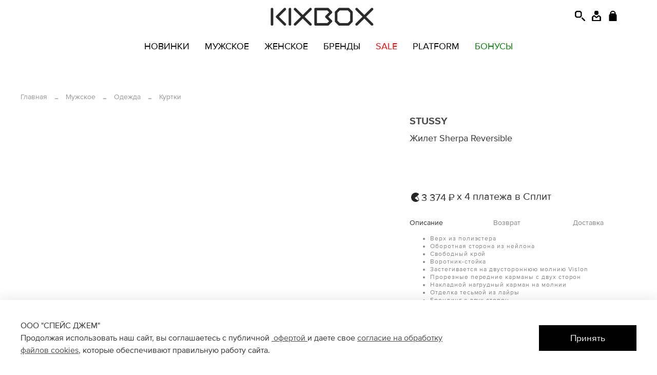

--- FILE ---
content_type: text/html; charset=utf-8
request_url: https://kixbox.ru/product/zhilet-flisovyy-sherpa-reversible-vest-2
body_size: 75351
content:
<!DOCTYPE html>
<html
  style="
    --color-btn-bg:#000000;
--color-btn-bg-is-dark:true;
--bg:#ffffff;
--bg-is-dark:false;

--color-text: var(--color-text-dark);
--color-text-minor-shade: var(--color-text-dark-minor-shade);
--color-text-major-shade: var(--color-text-dark-major-shade);
--color-text-half-shade: var(--color-text-dark-half-shade);

--color-notice-warning-is-dark:false;
--color-notice-success-is-dark:false;
--color-notice-error-is-dark:false;
--color-notice-info-is-dark:false;
--color-form-controls-bg:var(--bg);
--color-form-controls-bg-disabled:var(--bg-minor-shade);
--color-form-controls-border-color:var(--bg-half-shade);
--color-form-controls-color:var(--color-text);
--is-editor:false;


  "
  >
  <head><link media='print' onload='this.media="all"' rel='stylesheet' type='text/css' href='/served_assets/public/jquery.modal-0c2631717f4ce8fa97b5d04757d294c2bf695df1d558678306d782f4bf7b4773.css'><link media='print' onload='this.media="all"' rel='stylesheet' type='text/css' href='/served_assets/public/jquery.modal-0c2631717f4ce8fa97b5d04757d294c2bf695df1d558678306d782f4bf7b4773.css'><meta data-config="{&quot;product_id&quot;:435879479}" name="page-config" content="" /><meta data-config="{&quot;money_with_currency_format&quot;:{&quot;delimiter&quot;:&quot; &quot;,&quot;separator&quot;:&quot;.&quot;,&quot;format&quot;:&quot;%n %u&quot;,&quot;unit&quot;:&quot;₽&quot;,&quot;show_price_without_cents&quot;:1},&quot;currency_code&quot;:&quot;RUR&quot;,&quot;currency_iso_code&quot;:&quot;RUB&quot;,&quot;default_currency&quot;:{&quot;title&quot;:&quot;Российский рубль&quot;,&quot;code&quot;:&quot;RUR&quot;,&quot;rate&quot;:1.0,&quot;format_string&quot;:&quot;%n %u&quot;,&quot;unit&quot;:&quot;₽&quot;,&quot;price_separator&quot;:&quot;&quot;,&quot;is_default&quot;:true,&quot;price_delimiter&quot;:&quot;&quot;,&quot;show_price_with_delimiter&quot;:true,&quot;show_price_without_cents&quot;:true},&quot;facebook&quot;:{&quot;pixelActive&quot;:false,&quot;currency_code&quot;:&quot;RUB&quot;,&quot;use_variants&quot;:null},&quot;vk&quot;:{&quot;pixel_active&quot;:null,&quot;price_list_id&quot;:null},&quot;new_ya_metrika&quot;:true,&quot;ecommerce_data_container&quot;:&quot;dataLayer&quot;,&quot;common_js_version&quot;:null,&quot;vue_ui_version&quot;:null,&quot;feedback_captcha_enabled&quot;:true,&quot;account_id&quot;:5617233,&quot;hide_items_out_of_stock&quot;:true,&quot;forbid_order_over_existing&quot;:true,&quot;minimum_items_price&quot;:null,&quot;enable_comparison&quot;:true,&quot;locale&quot;:&quot;ru&quot;,&quot;client_group&quot;:null,&quot;consent_to_personal_data&quot;:{&quot;active&quot;:true,&quot;obligatory&quot;:true,&quot;description&quot;:&quot;\u003cp style=\&quot;text-align: center;\&quot;\u003e\u003cspan style=\&quot;font-size: 8pt;\&quot;\u003eЯ ознакомлен и согласен с условиями \u003ca href=\&quot;/page/oferta\&quot; target=\&quot;blank\&quot;\u003eоферты и политики конфиденциальности\u003c/a\u003e.\u003c/span\u003e\u003c/p\u003e&quot;},&quot;recaptcha_key&quot;:&quot;6LfXhUEmAAAAAOGNQm5_a2Ach-HWlFKD3Sq7vfFj&quot;,&quot;recaptcha_key_v3&quot;:&quot;6LcZi0EmAAAAAPNov8uGBKSHCvBArp9oO15qAhXa&quot;,&quot;yandex_captcha_key&quot;:&quot;ysc1_ec1ApqrRlTZTXotpTnO8PmXe2ISPHxsd9MO3y0rye822b9d2&quot;,&quot;checkout_float_order_content_block&quot;:false,&quot;available_products_characteristics_ids&quot;:null,&quot;sber_id_app_id&quot;:&quot;5b5a3c11-72e5-4871-8649-4cdbab3ba9a4&quot;,&quot;theme_generation&quot;:4,&quot;quick_checkout_captcha_enabled&quot;:false,&quot;max_order_lines_count&quot;:500,&quot;sber_bnpl_min_amount&quot;:1000,&quot;sber_bnpl_max_amount&quot;:150000,&quot;counter_settings&quot;:{&quot;data_layer_name&quot;:&quot;dataLayer&quot;,&quot;new_counters_setup&quot;:true,&quot;add_to_cart_event&quot;:true,&quot;remove_from_cart_event&quot;:true,&quot;add_to_wishlist_event&quot;:true,&quot;purchase_event&quot;:true},&quot;site_setting&quot;:{&quot;show_cart_button&quot;:true,&quot;show_service_button&quot;:false,&quot;show_marketplace_button&quot;:false,&quot;show_quick_checkout_button&quot;:true},&quot;warehouses&quot;:[{&quot;id&quot;:4109702,&quot;title&quot;:&quot;212&quot;,&quot;array_index&quot;:3},{&quot;id&quot;:4109699,&quot;title&quot;:&quot;106&quot;,&quot;array_index&quot;:0},{&quot;id&quot;:4109701,&quot;title&quot;:&quot;102&quot;,&quot;array_index&quot;:2},{&quot;id&quot;:4109703,&quot;title&quot;:&quot;220&quot;,&quot;array_index&quot;:4},{&quot;id&quot;:4109704,&quot;title&quot;:&quot;218&quot;,&quot;array_index&quot;:5},{&quot;id&quot;:4109705,&quot;title&quot;:&quot;204&quot;,&quot;array_index&quot;:6},{&quot;id&quot;:4109706,&quot;title&quot;:&quot;217&quot;,&quot;array_index&quot;:7},{&quot;id&quot;:4109707,&quot;title&quot;:&quot;107&quot;,&quot;array_index&quot;:8},{&quot;id&quot;:4109724,&quot;title&quot;:&quot;Технический&quot;,&quot;array_index&quot;:1},{&quot;id&quot;:4109755,&quot;title&quot;:&quot;202&quot;,&quot;array_index&quot;:9}],&quot;captcha_type&quot;:&quot;google&quot;,&quot;human_readable_urls&quot;:false}" name="shop-config" content="" /><meta name='js-evnvironment' content='production' /><meta name='default-locale' content='ru' /><meta name='insales-redefined-api-methods' content="[]" /><script>dataLayer= []; dataLayer.push({
        event: 'view_item',
        ecommerce: {
          items: [{"item_id":"435879479","item_name":"Жилет Sherpa Reversible","item_category":"Каталог/Мужское/Одежда/Куртки","price":0}]
         }
      });</script>
<!--InsalesCounter -->
<script type="text/javascript">
(function() {
  if (typeof window.__insalesCounterId !== 'undefined') {
    return;
  }

  try {
    Object.defineProperty(window, '__insalesCounterId', {
      value: 5617233,
      writable: true,
      configurable: true
    });
  } catch (e) {
    console.error('InsalesCounter: Failed to define property, using fallback:', e);
    window.__insalesCounterId = 5617233;
  }

  if (typeof window.__insalesCounterId === 'undefined') {
    console.error('InsalesCounter: Failed to set counter ID');
    return;
  }

  let script = document.createElement('script');
  script.async = true;
  script.src = '/javascripts/insales_counter.js?7';
  let firstScript = document.getElementsByTagName('script')[0];
  firstScript.parentNode.insertBefore(script, firstScript);
})();
</script>
<!-- /InsalesCounter -->
<meta name="csrf-param" content="authenticity_token" />
<meta name="csrf-token" content="1cFX_S1efTDKgv2faPFu-DsyGkmkvgu-U97FwILMvmGimn6fkh6600aStBKTgZKsr28VVFalpIvxGzGMjGrCaQ" /><script>
    mindbox = window.mindbox || function() { mindbox.queue.push(arguments); };
    mindbox.queue = mindbox.queue || [];
    mindbox('create');
</script>
<script src="https://api.mindbox.ru/scripts/v1/tracker.js" async></script>
    <!-- meta -->
<meta charset="UTF-8"><title>Жилет Sherpa Reversible – купить за 13 495 ₽ | KIXBOX — интернет-магазин модной одежды и обуви</title><meta name="description" content="Жилет Sherpa Reversible ⭐️ Цена - 13 495 ₽ 🚚 Быстрая доставка. Описание, характеристики, отзывы. Смотрите все товары в разделе «Куртки». 
">
<meta data-config="{&quot;static-versioned&quot;: &quot;1.38&quot;}" name="theme-meta-data" content="">

<script type="application/ld+json">
{
	"@context": "https://schema.org",
	"@type": "BreadcrumbList",
	"itemListElement": [
	{
		"@type": "ListItem",
		"position": 1,
		"name": "Главная",
		"item": "https://kixbox.ru"
	},{
					"@type": "ListItem",
					"position": 2,
					"name": "Женское",
					"item": "https://kixbox.ru/collection/zhenskoe"
				},{
					"@type": "ListItem",
					"position": 3,
					"name": "Одежда",
					"item": "https://kixbox.ru/collection/zhenskaya-odezhda"
				},{
					"@type": "ListItem",
					"position": 4,
					"name": "Куртки",
					"item": "https://kixbox.ru/collection/zhenskie-kurtki"
				},{
			"@type": "ListItem",
			"position": 5,
			"name": "Жилет Sherpa Reversible",
			"item": "https://kixbox.ru/product/zhilet-flisovyy-sherpa-reversible-vest-2"
		}]
}</script>



    <script type="application/ld+json">
    {
        "@context": "https://schema.org/",
        "@type":"Product",
        "name": "Жилет Sherpa Reversible",
        "description": "\nВерх из полиэстера \nОборотная сторона из нейлона \nСвободный крой \nВоротник-стойка \nЗастегивается на двустороннюю молнию Vislon \nПрорезные передние карманы с двух сторон \nНакладной нагрудный карман на молнии \nОтделка тесьмой из лайры \nБрендинг с двух сторон \n\nДвусторонний жилет на молнии Stussy с верхом из пушистого материала шерпа и гладкой оборотной стороной из нейлона. Изделие дополнено вместительными карманами и лаконичным брендингом.\nМодель представлена в мужской размерной сетке.\nАртикул: 118528\nРазмер на модели: M\n\n\nПараметры мужской модели:\nПараметры женской модели:\n\n\nРост \u0026amp;mdash; 185 см \nРост \u0026amp;mdash; 178 см\n\n\nГрудь \u0026amp;mdash; 93 см\nГрудь \u0026amp;mdash; 84 см\n\n\nТалия \u0026amp;mdash; 73 см \nТалия \u0026amp;mdash; 60 см\n\n\nБедра \u0026amp;mdash; 92 см  \nБедра \u0026amp;mdash; 87 см\n\n\n",
        "brand": {
          "@type": "Brand",
          "name": "STUSSY"
        },"image": "https://static.insales-cdn.com/images/products/1/5464/855717208/HO-23_STUSSY_118528_OLIVE_0.jpg",
        "sku": "118528-OLIVE-HO-23",
        "color": "",
        "size": "",
        "offers": [],
      "isRelatedTo": [],
      "isSimilarTo": []
    }
    </script>

<meta name="robots" content="index,follow">
<meta http-equiv="X-UA-Compatible" content="IE=edge,chrome=1">
<meta name="viewport" content="width=device-width, initial-scale=1.0, maximum-scale=1">
<meta name="SKYPE_TOOLBAR" content="SKYPE_TOOLBAR_PARSER_COMPATIBLE">
<meta name="format-detection" content="telephone=no">


<link rel="preload" href="https://static.insales-cdn.com/assets/1/1193/10372265/1768482391/proxima-nova_regular.woff2" as="font" type="font/woff2" crossorigin>
<link rel="preload" href="https://static.insales-cdn.com/assets/1/1193/10372265/1768482391/proxima-nova_bold.woff2" as="font" type="font/woff2" crossorigin>
<link rel="preload" href="https://static.insales-cdn.com/assets/1/1193/10372265/1768482391/proxima_nova_semibold.woff2" as="font" type="font/woff2" crossorigin>

<style>
    @font-face {
        font-family: 'Proxima';
        src: url("https://static.insales-cdn.com/assets/1/1193/10372265/1768482391/proxima-nova_regular.woff2");
        font-weight: 400;
        font-style: normal;
    }

    @font-face {
        font-family: 'Proxima';
        src: url("https://static.insales-cdn.com/assets/1/1193/10372265/1768482391/proxima-nova_bold.woff2");
        font-weight: 700;
        font-style: normal;
    }

    @font-face {
        font-family: 'Proxima';
        src: url("https://static.insales-cdn.com/assets/1/1193/10372265/1768482391/proxima_nova_semibold.woff2");
        font-weight: 600;
        font-style: normal;
    }

</style>

<!-- canonical url--><link rel="canonical" href="https://kixbox.ru/product/zhilet-flisovyy-sherpa-reversible-vest-2">


<!-- rss feed-->
    <meta property="og:title" content="Жилет Sherpa Reversible">
    <meta property="og:type" content="website">
    <meta property="og:url" content="https://kixbox.ru/product/zhilet-flisovyy-sherpa-reversible-vest-2">

    
      <meta property="og:image" content="https://static.insales-cdn.com/images/products/1/5464/855717208/HO-23_STUSSY_118528_OLIVE_0.jpg">
    




<!-- icons-->
<!-- icons-->
      
      <link rel="icon" type="image/png" href="https://static.insales-cdn.com/files/1/2137/34801753/original/Favicon-1.png">
      <link rel="icon" type="image/png" sizes="16x16" href="https://static.insales-cdn.com/r/0ECjQGP5jaE/rs:fill-down:16:16:1/q:100/plain/files/1/2137/34801753/original/Favicon-1.png@png">
      <link rel="icon" type="image/png" sizes="32x32" href="https://static.insales-cdn.com/r/Eem51ppC3CM/rs:fill-down:32:32:1/q:100/plain/files/1/2137/34801753/original/Favicon-1.png@png">
      <link rel="icon" type="image/png" sizes="48x48" href="https://static.insales-cdn.com/r/qj70vU230-I/rs:fill-down:48:48:1/q:100/plain/files/1/2137/34801753/original/Favicon-1.png@png">
      <link rel="apple-touch-icon-precomposed" sizes="180x180" href="https://static.insales-cdn.com/r/cZMa8VB2OyE/rs:fill-down:180:180:1/q:100/plain/files/1/2137/34801753/original/Favicon-1.png@png">
      <link rel="apple-touch-icon-precomposed" sizes="167x167" href="https://static.insales-cdn.com/r/jZdnGnZYGNM/rs:fill-down:167:167:1/q:100/plain/files/1/2137/34801753/original/Favicon-1.png@png">
      <link rel="apple-touch-icon-precomposed" sizes="152x152" href="https://static.insales-cdn.com/r/Fvy47SXWJ8Y/rs:fill-down:152:152:1/q:100/plain/files/1/2137/34801753/original/Favicon-1.png@png">
      <link rel="apple-touch-icon-precomposed" sizes="120x120" href="https://static.insales-cdn.com/r/ExMvPgIbQQc/rs:fill-down:120:120:1/q:100/plain/files/1/2137/34801753/original/Favicon-1.png@png">
      <link rel="apple-touch-icon-precomposed" sizes="76x76" href="https://static.insales-cdn.com/r/dSjMc1G_b7I/rs:fill-down:76:76:1/q:100/plain/files/1/2137/34801753/original/Favicon-1.png@png">
      <link rel="apple-touch-icon" href="https://static.insales-cdn.com/files/1/2137/34801753/original/Favicon-1.png"><meta name="msapplication-TileColor" content="#000000">
  <meta name="msapplication-TileImage" content="https://static.insales-cdn.com/r/AYhTE-y8TPc/rs:fill-down:144:144:1/q:100/plain/files/1/2137/34801753/original/Favicon-1.png@png"><style media="screen">
    @supports (content-visibility: hidden) {
        body:not(.settings_loaded) {
            content-visibility: hidden;
        }
    }

    @supports not (content-visibility: hidden) {
        body:not(.settings_loaded) {
            visibility: hidden;
        }
    }
</style>
<script src="https://cdn.jsdelivr.net/npm/vue@3.5.13/dist/vue.global.min.js"></script>
  <meta name='product-id' content='435879479' />
</head>
  <body data-multi-lang="false">
    <noscript>
<div class="njs-alert-overlay">
  <div class="njs-alert-wrapper">
    <div class="njs-alert">
      <p></p>
    </div>
  </div>
</div>
</noscript>

    <div class="page_layout page_layout-clear ">
      <header>
      
        <div
  class="layout widget-type_widget_v4_simple_text_2_d6ddd1de914cb699d12b248a47d61c90"
  style="--bg:#F65205; --bg-is-dark:true; --bg-minor-shade:#fa611a; --bg-minor-shade-is-dark:true; --bg-major-shade:#fb7233; --bg-major-shade-is-dark:true; --bg-half-shade:#fca780; --bg-half-shade-is-light:true; --layout-wide-bg:true; --layout-pt:0.5vw; --layout-pb:0.5vw; --layout-wide-content:true; --layout-edge:false; --hide-desktop:true; --hide-mobile:true;"
  data-widget-drop-item-id="227843921"
  
  >
  <div class="layout__content">
    
  <div class="editable-block simple_text marquee">
    <div class="static-text marquee-content">
      <p><span style="color: rgb(255, 255, 255);"><strong>-50% на вторую вещь по промокоду 50off | <a href="https://platform.kixbox.ru/50off-december" style="color: rgb(255, 255, 255);">ПОДРОБНЕЕ &gt;&gt;&gt;</a></strong></span></p> 
    </div>
  </div>


  </div>
</div>

      
        <div
  class="layout widget-type_widget_v4_header_2_7a96c3f1dfefcea93483dbeb0b1ea4e9"
  style="--logo-img:'https://static.insales-cdn.com/files/1/7668/34749940/original/kixbox_logo_d7f354f8b1fa22cf1e495d64307dbddd.png'; --logo-max-width:140px; --live-search:true; --hide-catalog:true; --hide-top-panel:true; --hide-search:false; --hide-language:true; --hide-personal:false; --hide-compare:true; --hide-favorite:true; --hide-total-price:true; --bage-bg:#FFFFFF; --bage-bg-is-light:true; --bage-bg-minor-shade:#f7f7f7; --bage-bg-minor-shade-is-light:true; --bage-bg-major-shade:#ededed; --bage-bg-major-shade-is-light:true; --bage-bg-half-shade:#808080; --bage-bg-half-shade-is-dark:true; --header-wide-bg:true; --header-top-pt:0vw; --header-top-pb:0.5vw; --header-main-pt:2vw; --header-main-pb:1vw; --header-wide-content:false; --hide-desktop:false; --hide-mobile:false;"
  data-widget-drop-item-id="227843937"
  
  >
  <div class="layout__content">
    




<div class="header header_no-languages">
    <div class="header__mobile-head">
        <div class="header__mobile-head-content">
            <button type="button" class="button button_size-l header__hide-mobile-menu-btn js-hide-mobile-menu">
                <span class="icon icon-times"></span>
            </button>

            
        </div>
    </div>

    <div class="header__content">
        <div class="header-part-top">
            <div class="header-part-top__inner">
                <div class="header__area-menu">
                    <ul class="header__menu js-cut-list" data-navigation
                        data-menu-handle="brand-list">
                        
                            <li class="header__menu-item" data-navigation-item data-menu-item-id="25659295">
                                <div class="header__menu-controls">
                                    <a href="https://kixbox.ru/collection/adidas" class="header__menu-link"
                                       data-navigation-link="https://kixbox.ru/collection/adidas">
                                        ADIDAS
                                    </a>
                                </div>
                            </li>
                        
                            <li class="header__menu-item" data-navigation-item data-menu-item-id="37491769">
                                <div class="header__menu-controls">
                                    <a href="https://kixbox.ru/collection/ajobyajo" class="header__menu-link"
                                       data-navigation-link="https://kixbox.ru/collection/ajobyajo">
                                        AJOBYAJO
                                    </a>
                                </div>
                            </li>
                        
                            <li class="header__menu-item" data-navigation-item data-menu-item-id="25659297">
                                <div class="header__menu-controls">
                                    <a href="https://kixbox.ru/collection/akila-eyewear" class="header__menu-link"
                                       data-navigation-link="https://kixbox.ru/collection/akila-eyewear">
                                        AKILA EYEWEAR
                                    </a>
                                </div>
                            </li>
                        
                            <li class="header__menu-item" data-navigation-item data-menu-item-id="36382761">
                                <div class="header__menu-controls">
                                    <a href="https://kixbox.ru/collection/alpha-industries" class="header__menu-link"
                                       data-navigation-link="https://kixbox.ru/collection/alpha-industries">
                                        ALPHA INDUSTRIES
                                    </a>
                                </div>
                            </li>
                        
                            <li class="header__menu-item" data-navigation-item data-menu-item-id="25659298">
                                <div class="header__menu-controls">
                                    <a href="https://kixbox.ru/collection/anglan" class="header__menu-link"
                                       data-navigation-link="https://kixbox.ru/collection/anglan">
                                        ANGLAN
                                    </a>
                                </div>
                            </li>
                        
                            <li class="header__menu-item" data-navigation-item data-menu-item-id="25659299">
                                <div class="header__menu-controls">
                                    <a href="https://kixbox.ru/collection/aries" class="header__menu-link"
                                       data-navigation-link="https://kixbox.ru/collection/aries">
                                        ARIES
                                    </a>
                                </div>
                            </li>
                        
                            <li class="header__menu-item" data-navigation-item data-menu-item-id="25660179">
                                <div class="header__menu-controls">
                                    <a href="https://kixbox.ru/collection/asics" class="header__menu-link"
                                       data-navigation-link="https://kixbox.ru/collection/asics">
                                        ASICS
                                    </a>
                                </div>
                            </li>
                        
                            <li class="header__menu-item" data-navigation-item data-menu-item-id="38586961">
                                <div class="header__menu-controls">
                                    <a href="https://kixbox.ru/collection/awake-ny" class="header__menu-link"
                                       data-navigation-link="https://kixbox.ru/collection/awake-ny">
                                        AWAKE NY
                                    </a>
                                </div>
                            </li>
                        
                            <li class="header__menu-item" data-navigation-item data-menu-item-id="28788582">
                                <div class="header__menu-controls">
                                    <a href="https://kixbox.ru/collection/badblue" class="header__menu-link"
                                       data-navigation-link="https://kixbox.ru/collection/badblue">
                                        BADBLUE
                                    </a>
                                </div>
                            </li>
                        
                            <li class="header__menu-item" data-navigation-item data-menu-item-id="38587097">
                                <div class="header__menu-controls">
                                    <a href="https://kixbox.ru/collection/basic-pleasure-mode" class="header__menu-link"
                                       data-navigation-link="https://kixbox.ru/collection/basic-pleasure-mode">
                                        BASIC PLEASURE MODE
                                    </a>
                                </div>
                            </li>
                        
                            <li class="header__menu-item" data-navigation-item data-menu-item-id="39618281">
                                <div class="header__menu-controls">
                                    <a href="https://kixbox.ru/collection/beautiful" class="header__menu-link"
                                       data-navigation-link="https://kixbox.ru/collection/beautiful">
                                        B.EAUTIFUL
                                    </a>
                                </div>
                            </li>
                        
                            <li class="header__menu-item" data-navigation-item data-menu-item-id="38285561">
                                <div class="header__menu-controls">
                                    <a href="https://kixbox.ru/collection/bott" class="header__menu-link"
                                       data-navigation-link="https://kixbox.ru/collection/bott">
                                        BOTT
                                    </a>
                                </div>
                            </li>
                        
                            <li class="header__menu-item" data-navigation-item data-menu-item-id="30880657">
                                <div class="header__menu-controls">
                                    <a href="https://kixbox.ru/collection/brain-dead" class="header__menu-link"
                                       data-navigation-link="https://kixbox.ru/collection/brain-dead">
                                        BRAIN DEAD
                                    </a>
                                </div>
                            </li>
                        
                            <li class="header__menu-item" data-navigation-item data-menu-item-id="28788576">
                                <div class="header__menu-controls">
                                    <a href="https://kixbox.ru/collection/bravest-studios" class="header__menu-link"
                                       data-navigation-link="https://kixbox.ru/collection/bravest-studios">
                                        BRAVEST STUDIOS
                                    </a>
                                </div>
                            </li>
                        
                            <li class="header__menu-item" data-navigation-item data-menu-item-id="36382865">
                                <div class="header__menu-controls">
                                    <a href="https://kixbox.ru/collection/bronze-56k" class="header__menu-link"
                                       data-navigation-link="https://kixbox.ru/collection/bronze-56k">
                                        BRONZE 56K
                                    </a>
                                </div>
                            </li>
                        
                            <li class="header__menu-item" data-navigation-item data-menu-item-id="25660133">
                                <div class="header__menu-controls">
                                    <a href="https://kixbox.ru/collection/butter-goods" class="header__menu-link"
                                       data-navigation-link="https://kixbox.ru/collection/butter-goods">
                                        BUTTER GOODS
                                    </a>
                                </div>
                            </li>
                        
                            <li class="header__menu-item" data-navigation-item data-menu-item-id="25659322">
                                <div class="header__menu-controls">
                                    <a href="https://kixbox.ru/collection/by-parra" class="header__menu-link"
                                       data-navigation-link="https://kixbox.ru/collection/by-parra">
                                        BY PARRA
                                    </a>
                                </div>
                            </li>
                        
                            <li class="header__menu-item" data-navigation-item data-menu-item-id="30528065">
                                <div class="header__menu-controls">
                                    <a href="https://kixbox.ru/collection/candice" class="header__menu-link"
                                       data-navigation-link="https://kixbox.ru/collection/candice">
                                        CANDICE
                                    </a>
                                </div>
                            </li>
                        
                            <li class="header__menu-item" data-navigation-item data-menu-item-id="25659254">
                                <div class="header__menu-controls">
                                    <a href="https://kixbox.ru/collection/carhartt-wip" class="header__menu-link"
                                       data-navigation-link="https://kixbox.ru/collection/carhartt-wip">
                                        CARHARTT WIP
                                    </a>
                                </div>
                            </li>
                        
                            <li class="header__menu-item" data-navigation-item data-menu-item-id="25659323">
                                <div class="header__menu-controls">
                                    <a href="https://kixbox.ru/collection/carne-bollente" class="header__menu-link"
                                       data-navigation-link="https://kixbox.ru/collection/carne-bollente">
                                        CARNE BOLLENTE
                                    </a>
                                </div>
                            </li>
                        
                            <li class="header__menu-item" data-navigation-item data-menu-item-id="36383025">
                                <div class="header__menu-controls">
                                    <a href="https://kixbox.ru/collection/civilist" class="header__menu-link"
                                       data-navigation-link="https://kixbox.ru/collection/civilist">
                                        CIVILIST
                                    </a>
                                </div>
                            </li>
                        
                            <li class="header__menu-item" data-navigation-item data-menu-item-id="25659324">
                                <div class="header__menu-controls">
                                    <a href="https://kixbox.ru/collection/converse" class="header__menu-link"
                                       data-navigation-link="https://kixbox.ru/collection/converse">
                                        CONVERSE
                                    </a>
                                </div>
                            </li>
                        
                            <li class="header__menu-item" data-navigation-item data-menu-item-id="26981861">
                                <div class="header__menu-controls">
                                    <a href="https://kixbox.ru/collection/cp-company" class="header__menu-link"
                                       data-navigation-link="https://kixbox.ru/collection/cp-company">
                                        C.P. COMPANY
                                    </a>
                                </div>
                            </li>
                        
                            <li class="header__menu-item" data-navigation-item data-menu-item-id="26003558">
                                <div class="header__menu-controls">
                                    <a href="https://kixbox.ru/collection/deva-states" class="header__menu-link"
                                       data-navigation-link="https://kixbox.ru/collection/deva-states">
                                        DEVA STATES
                                    </a>
                                </div>
                            </li>
                        
                            <li class="header__menu-item" data-navigation-item data-menu-item-id="25659325">
                                <div class="header__menu-controls">
                                    <a href="https://kixbox.ru/collection/dickies" class="header__menu-link"
                                       data-navigation-link="https://kixbox.ru/collection/dickies">
                                        DICKIES
                                    </a>
                                </div>
                            </li>
                        
                            <li class="header__menu-item" data-navigation-item data-menu-item-id="39732521">
                                <div class="header__menu-controls">
                                    <a href="https://kixbox.ru/collection/diemme" class="header__menu-link"
                                       data-navigation-link="https://kixbox.ru/collection/diemme">
                                        DIEMME
                                    </a>
                                </div>
                            </li>
                        
                            <li class="header__menu-item" data-navigation-item data-menu-item-id="39732513">
                                <div class="header__menu-controls">
                                    <a href="https://kixbox.ru/collection/dime" class="header__menu-link"
                                       data-navigation-link="https://kixbox.ru/collection/dime">
                                        DIME
                                    </a>
                                </div>
                            </li>
                        
                            <li class="header__menu-item" data-navigation-item data-menu-item-id="25660181">
                                <div class="header__menu-controls">
                                    <a href="https://kixbox.ru/collection/dr-martens" class="header__menu-link"
                                       data-navigation-link="https://kixbox.ru/collection/dr-martens">
                                        DR. MARTENS
                                    </a>
                                </div>
                            </li>
                        
                            <li class="header__menu-item" data-navigation-item data-menu-item-id="38587265">
                                <div class="header__menu-controls">
                                    <a href="https://kixbox.ru/collection/extraordinary" class="header__menu-link"
                                       data-navigation-link="https://kixbox.ru/collection/extraordinary">
                                        EXTRAORDINARY
                                    </a>
                                </div>
                            </li>
                        
                            <li class="header__menu-item" data-navigation-item data-menu-item-id="39739449">
                                <div class="header__menu-controls">
                                    <a href="https://kixbox.ru/collection/fce" class="header__menu-link"
                                       data-navigation-link="https://kixbox.ru/collection/fce">
                                        F/CE
                                    </a>
                                </div>
                            </li>
                        
                            <li class="header__menu-item" data-navigation-item data-menu-item-id="25659545">
                                <div class="header__menu-controls">
                                    <a href="https://kixbox.ru/collection/fred-perry" class="header__menu-link"
                                       data-navigation-link="https://kixbox.ru/collection/fred-perry">
                                        FRED PERRY
                                    </a>
                                </div>
                            </li>
                        
                            <li class="header__menu-item" data-navigation-item data-menu-item-id="27392048">
                                <div class="header__menu-controls">
                                    <a href="https://kixbox.ru/collection/fucking-awesome" class="header__menu-link"
                                       data-navigation-link="https://kixbox.ru/collection/fucking-awesome">
                                        FUCKING AWESOME
                                    </a>
                                </div>
                            </li>
                        
                            <li class="header__menu-item" data-navigation-item data-menu-item-id="25659416">
                                <div class="header__menu-controls">
                                    <a href="https://kixbox.ru/collection/gramicci" class="header__menu-link"
                                       data-navigation-link="https://kixbox.ru/collection/gramicci">
                                        GRAMICCI
                                    </a>
                                </div>
                            </li>
                        
                            <li class="header__menu-item" data-navigation-item data-menu-item-id="36382873">
                                <div class="header__menu-controls">
                                    <a href="https://kixbox.ru/collection/gx1000" class="header__menu-link"
                                       data-navigation-link="https://kixbox.ru/collection/gx1000">
                                        GX 1000
                                    </a>
                                </div>
                            </li>
                        
                            <li class="header__menu-item" data-navigation-item data-menu-item-id="36382817">
                                <div class="header__menu-controls">
                                    <a href="https://kixbox.ru/collection/heresy" class="header__menu-link"
                                       data-navigation-link="https://kixbox.ru/collection/heresy">
                                        HERESY
                                    </a>
                                </div>
                            </li>
                        
                            <li class="header__menu-item" data-navigation-item data-menu-item-id="25659567">
                                <div class="header__menu-controls">
                                    <a href="https://kixbox.ru/collection/hikes" class="header__menu-link"
                                       data-navigation-link="https://kixbox.ru/collection/hikes">
                                        HIKES
                                    </a>
                                </div>
                            </li>
                        
                            <li class="header__menu-item" data-navigation-item data-menu-item-id="25660132">
                                <div class="header__menu-controls">
                                    <a href="https://kixbox.ru/collection/huf" class="header__menu-link"
                                       data-navigation-link="https://kixbox.ru/collection/huf">
                                        HUF
                                    </a>
                                </div>
                            </li>
                        
                            <li class="header__menu-item" data-navigation-item data-menu-item-id="25659418">
                                <div class="header__menu-controls">
                                    <a href="https://kixbox.ru/collection/jason-markk" class="header__menu-link"
                                       data-navigation-link="https://kixbox.ru/collection/jason-markk">
                                        JASON MARKK
                                    </a>
                                </div>
                            </li>
                        
                            <li class="header__menu-item" data-navigation-item data-menu-item-id="25660153">
                                <div class="header__menu-controls">
                                    <a href="https://kixbox.ru/collection/jungles" class="header__menu-link"
                                       data-navigation-link="https://kixbox.ru/collection/jungles">
                                        JUNGLES
                                    </a>
                                </div>
                            </li>
                        
                            <li class="header__menu-item" data-navigation-item data-menu-item-id="39732505">
                                <div class="header__menu-controls">
                                    <a href="https://kixbox.ru/collection/lies-records" class="header__menu-link"
                                       data-navigation-link="https://kixbox.ru/collection/lies-records">
                                        L.I.E.S. RECORDS
                                    </a>
                                </div>
                            </li>
                        
                            <li class="header__menu-item" data-navigation-item data-menu-item-id="25659428">
                                <div class="header__menu-controls">
                                    <a href="https://kixbox.ru/collection/lost-management-cities" class="header__menu-link"
                                       data-navigation-link="https://kixbox.ru/collection/lost-management-cities">
                                        LOST MANAGEMENT CITIES
                                    </a>
                                </div>
                            </li>
                        
                            <li class="header__menu-item" data-navigation-item data-menu-item-id="39732441">
                                <div class="header__menu-controls">
                                    <a href="https://kixbox.ru/collection/maharishi" class="header__menu-link"
                                       data-navigation-link="https://kixbox.ru/collection/maharishi">
                                        MAHARISHI
                                    </a>
                                </div>
                            </li>
                        
                            <li class="header__menu-item" data-navigation-item data-menu-item-id="25659431">
                                <div class="header__menu-controls">
                                    <a href="https://kixbox.ru/collection/market" class="header__menu-link"
                                       data-navigation-link="https://kixbox.ru/collection/market">
                                        MARKET
                                    </a>
                                </div>
                            </li>
                        
                            <li class="header__menu-item" data-navigation-item data-menu-item-id="25660155">
                                <div class="header__menu-controls">
                                    <a href="https://kixbox.ru/collection/minga-london" class="header__menu-link"
                                       data-navigation-link="https://kixbox.ru/collection/minga-london">
                                        MINGA LONDON
                                    </a>
                                </div>
                            </li>
                        
                            <li class="header__menu-item" data-navigation-item data-menu-item-id="37491473">
                                <div class="header__menu-controls">
                                    <a href="https://kixbox.ru/collection/mister-green" class="header__menu-link"
                                       data-navigation-link="https://kixbox.ru/collection/mister-green">
                                        MISTER GREEN
                                    </a>
                                </div>
                            </li>
                        
                            <li class="header__menu-item" data-navigation-item data-menu-item-id="25856096">
                                <div class="header__menu-controls">
                                    <a href="https://kixbox.ru/collection/new-balance" class="header__menu-link"
                                       data-navigation-link="https://kixbox.ru/collection/new-balance">
                                        NEW BALANCE
                                    </a>
                                </div>
                            </li>
                        
                            <li class="header__menu-item" data-navigation-item data-menu-item-id="25660227">
                                <div class="header__menu-controls">
                                    <a href="https://kixbox.ru/collection/nike" class="header__menu-link"
                                       data-navigation-link="https://kixbox.ru/collection/nike">
                                        NIKE
                                    </a>
                                </div>
                            </li>
                        
                            <li class="header__menu-item" data-navigation-item data-menu-item-id="37445769">
                                <div class="header__menu-controls">
                                    <a href="https://kixbox.ru/collection/no-problemo" class="header__menu-link"
                                       data-navigation-link="https://kixbox.ru/collection/no-problemo">
                                        NO PROBLEMO
                                    </a>
                                </div>
                            </li>
                        
                            <li class="header__menu-item" data-navigation-item data-menu-item-id="28909879">
                                <div class="header__menu-controls">
                                    <a href="https://kixbox.ru/collection/oakley-factory-team" class="header__menu-link"
                                       data-navigation-link="https://kixbox.ru/collection/oakley-factory-team">
                                        OAKLEY FACTORY TEAM
                                    </a>
                                </div>
                            </li>
                        
                            <li class="header__menu-item" data-navigation-item data-menu-item-id="25659566">
                                <div class="header__menu-controls">
                                    <a href="https://kixbox.ru/collection/obey" class="header__menu-link"
                                       data-navigation-link="https://kixbox.ru/collection/obey">
                                        OBEY
                                    </a>
                                </div>
                            </li>
                        
                            <li class="header__menu-item" data-navigation-item data-menu-item-id="37743329">
                                <div class="header__menu-controls">
                                    <a href="https://kixbox.ru/collection/open-yy" class="header__menu-link"
                                       data-navigation-link="https://kixbox.ru/collection/open-yy">
                                        OPEN YY
                                    </a>
                                </div>
                            </li>
                        
                            <li class="header__menu-item" data-navigation-item data-menu-item-id="39565185">
                                <div class="header__menu-controls">
                                    <a href="https://kixbox.ru/collection/pam-2" class="header__menu-link"
                                       data-navigation-link="https://kixbox.ru/collection/pam-2">
                                        P.A.M.
                                    </a>
                                </div>
                            </li>
                        
                            <li class="header__menu-item" data-navigation-item data-menu-item-id="38587089">
                                <div class="header__menu-controls">
                                    <a href="https://kixbox.ru/collection/pass-port" class="header__menu-link"
                                       data-navigation-link="https://kixbox.ru/collection/pass-port">
                                        PASS-PORT
                                    </a>
                                </div>
                            </li>
                        
                            <li class="header__menu-item" data-navigation-item data-menu-item-id="38034393">
                                <div class="header__menu-controls">
                                    <a href="https://kixbox.ru/collection/peacemaker" class="header__menu-link"
                                       data-navigation-link="https://kixbox.ru/collection/peacemaker">
                                        PEACEMAKER
                                    </a>
                                </div>
                            </li>
                        
                            <li class="header__menu-item" data-navigation-item data-menu-item-id="25660131">
                                <div class="header__menu-controls">
                                    <a href="https://kixbox.ru/collection/pleasures" class="header__menu-link"
                                       data-navigation-link="https://kixbox.ru/collection/pleasures">
                                        PLEASURES
                                    </a>
                                </div>
                            </li>
                        
                            <li class="header__menu-item" data-navigation-item data-menu-item-id="25708226">
                                <div class="header__menu-controls">
                                    <a href="https://kixbox.ru/collection/pop-trading-company" class="header__menu-link"
                                       data-navigation-link="https://kixbox.ru/collection/pop-trading-company">
                                        POP TRADING COMPANY
                                    </a>
                                </div>
                            </li>
                        
                            <li class="header__menu-item" data-navigation-item data-menu-item-id="37491777">
                                <div class="header__menu-controls">
                                    <a href="https://kixbox.ru/collection/rayon-vert" class="header__menu-link"
                                       data-navigation-link="https://kixbox.ru/collection/rayon-vert">
                                        RAYON VERT
                                    </a>
                                </div>
                            </li>
                        
                            <li class="header__menu-item" data-navigation-item data-menu-item-id="25660129">
                                <div class="header__menu-controls">
                                    <a href="https://kixbox.ru/collection/ripndip" class="header__menu-link"
                                       data-navigation-link="https://kixbox.ru/collection/ripndip">
                                        RIPNDIP
                                    </a>
                                </div>
                            </li>
                        
                            <li class="header__menu-item" data-navigation-item data-menu-item-id="38568889">
                                <div class="header__menu-controls">
                                    <a href="https://kixbox.ru/collection/roa" class="header__menu-link"
                                       data-navigation-link="https://kixbox.ru/collection/roa">
                                        ROA
                                    </a>
                                </div>
                            </li>
                        
                            <li class="header__menu-item" data-navigation-item data-menu-item-id="25660230">
                                <div class="header__menu-controls">
                                    <a href="https://kixbox.ru/collection/salomon-advanced" class="header__menu-link"
                                       data-navigation-link="https://kixbox.ru/collection/salomon-advanced">
                                        SALOMON ADVANCED
                                    </a>
                                </div>
                            </li>
                        
                            <li class="header__menu-item" data-navigation-item data-menu-item-id="37491785">
                                <div class="header__menu-controls">
                                    <a href="https://kixbox.ru/collection/seen" class="header__menu-link"
                                       data-navigation-link="https://kixbox.ru/collection/seen">
                                        SEEN
                                    </a>
                                </div>
                            </li>
                        
                            <li class="header__menu-item" data-navigation-item data-menu-item-id="36382809">
                                <div class="header__menu-controls">
                                    <a href="https://kixbox.ru/collection/stingwater" class="header__menu-link"
                                       data-navigation-link="https://kixbox.ru/collection/stingwater">
                                        STINGWATER
                                    </a>
                                </div>
                            </li>
                        
                            <li class="header__menu-item" data-navigation-item data-menu-item-id="26174515">
                                <div class="header__menu-controls">
                                    <a href="https://kixbox.ru/collection/socksss" class="header__menu-link"
                                       data-navigation-link="https://kixbox.ru/collection/socksss">
                                        SOCKSS
                                    </a>
                                </div>
                            </li>
                        
                            <li class="header__menu-item" data-navigation-item data-menu-item-id="26888029">
                                <div class="header__menu-controls">
                                    <a href="https://kixbox.ru/collection/slam-jam" class="header__menu-link"
                                       data-navigation-link="https://kixbox.ru/collection/slam-jam">
                                        SLAM JAM
                                    </a>
                                </div>
                            </li>
                        
                            <li class="header__menu-item" data-navigation-item data-menu-item-id="26888501">
                                <div class="header__menu-controls">
                                    <a href="https://kixbox.ru/collection/smelly-tale" class="header__menu-link"
                                       data-navigation-link="https://kixbox.ru/collection/smelly-tale">
                                        SMELLY TALE
                                    </a>
                                </div>
                            </li>
                        
                            <li class="header__menu-item" data-navigation-item data-menu-item-id="25659544">
                                <div class="header__menu-controls">
                                    <a href="https://kixbox.ru/collection/the-hundreds" class="header__menu-link"
                                       data-navigation-link="https://kixbox.ru/collection/the-hundreds">
                                        THE HUNDREDS
                                    </a>
                                </div>
                            </li>
                        
                            <li class="header__menu-item" data-navigation-item data-menu-item-id="27500617">
                                <div class="header__menu-controls">
                                    <a href="https://kixbox.ru/collection/the-trilogy-tapes" class="header__menu-link"
                                       data-navigation-link="https://kixbox.ru/collection/the-trilogy-tapes">
                                        THE TRILOGY TAPES
                                    </a>
                                </div>
                            </li>
                        
                            <li class="header__menu-item" data-navigation-item data-menu-item-id="25660134">
                                <div class="header__menu-controls">
                                    <a href="https://kixbox.ru/collection/the-ragged-priest" class="header__menu-link"
                                       data-navigation-link="https://kixbox.ru/collection/the-ragged-priest">
                                        THE RAGGED PRIEST
                                    </a>
                                </div>
                            </li>
                        
                            <li class="header__menu-item" data-navigation-item data-menu-item-id="25660130">
                                <div class="header__menu-controls">
                                    <a href="https://kixbox.ru/collection/thisisneverthat" class="header__menu-link"
                                       data-navigation-link="https://kixbox.ru/collection/thisisneverthat">
                                        THISISNEVERTHAT
                                    </a>
                                </div>
                            </li>
                        
                            <li class="header__menu-item" data-navigation-item data-menu-item-id="25930891">
                                <div class="header__menu-controls">
                                    <a href="https://kixbox.ru/collection/WASTED-PARIS" class="header__menu-link"
                                       data-navigation-link="https://kixbox.ru/collection/WASTED-PARIS">
                                        WASTED PARIS
                                    </a>
                                </div>
                            </li>
                        
                            <li class="header__menu-item" data-navigation-item data-menu-item-id="39739617">
                                <div class="header__menu-controls">
                                    <a href="https://kixbox.ru/collection/xlarge" class="header__menu-link"
                                       data-navigation-link="https://kixbox.ru/collection/xlarge">
                                        XLARGE
                                    </a>
                                </div>
                            </li>
                        
                            <li class="header__menu-item" data-navigation-item data-menu-item-id="39739441">
                                <div class="header__menu-controls">
                                    <a href="https://kixbox.ru/collection/yeseyesee" class="header__menu-link"
                                       data-navigation-link="https://kixbox.ru/collection/yeseyesee">
                                        YESEYESEE
                                    </a>
                                </div>
                            </li>
                        
                            <li class="header__menu-item" data-navigation-item data-menu-item-id="25660178">
                                <div class="header__menu-controls">
                                    <a href="https://kixbox.ru/collection/oktyabr" class="header__menu-link"
                                       data-navigation-link="https://kixbox.ru/collection/oktyabr">
                                        ОКТЯБРЬ
                                    </a>
                                </div>
                            </li>
                        
                    </ul>
                </div>

                <div class="header__area-text">
                    
                        <div class="header__work-time">Доставка с 8:00 до 23:00</div>
                    
                </div>

                <div class="header__area-contacts">
                    
    
        <div class="header__phone">
            <a class="header__phone-value"
               href="tel:+74952150568">+74952150568</a>
        </div>
    
    
        <div class="header__phone _phone-2">
            <a class="header__phone-value"
               href="tel:+78007072206">+78007072206</a>
        </div>
    

                </div>

                
            </div>
        </div>


        <div class="header-part-main">
            <div class="header-mobile-part-logo">
                
    
        
            <a href=" / " class="header__logo">
                <img src="https://static.insales-cdn.com/files/1/7668/34749940/original/kixbox_logo_d7f354f8b1fa22cf1e495d64307dbddd.png" alt="KIXBOX — интернет-магазин модной одежды и обуви"
                     title="KIXBOX — интернет-магазин модной одежды и обуви">
            </a>
        
    

                <button type="button" class="js-hide-mobile-menu">
                    <svg  id="Layer_1" xmlns="http://www.w3.org/2000/svg" xmlns:xlink="http://www.w3.org/1999/xlink" x="0px" y="0px" viewBox="0 0 24 24" xml:space="preserve" width="24" height="24"><style type="text/css">
                            .st0{fill:none;stroke:#1A1A1A;stroke-width:1.5617;stroke-linecap:square;stroke-miterlimit:10;}
                        </style><line stroke="currentColor" class="st0" x1="2.25" y1="2.09" x2="22" y2="21.84"></line><line stroke="currentColor" class="st0" x1="22" y1="2.09" x2="2.25" y2="21.84"></line></svg>
                </button>
            </div>

            <form action="/search" method="get" class="header__search-form">
                <input type="text" autocomplete="off"
                       class="form-control form-control_size-l header__search-field" name="q" value=""
                       placeholder="Поиск"  data-search-field >

                <input type="hidden" name="lang" value="ru">
                <div class="header__search__results" data-search-result></div>
            </form>

            <div class="header-part-main__inner">

                <div class="header__area-search">
                    <button type="button" class="header__area-search-overlay js-search-close"></button>
                    <div class="header__area-search-body">
                        <button type="button" class="header__area-search-close js-search-close">
                            <svg viewBox="0 0 32 32" xmlns="http://www.w3.org/2000/svg">
                                <defs>
                                    <style>.cls-1 {
                                            fill: none;
                                            stroke: #000;
                                            stroke-linecap: round;
                                            stroke-linejoin: round;
                                            stroke-width: 2px;
                                        }</style>
                                </defs>
                                <title/>
                                <g id="cross">
                                    <line class="cls-1" x1="7" x2="25" y1="7" y2="25"/>
                                    <line class="cls-1" x1="7" x2="25" y1="25" y2="7"/>
                                </g>
                            </svg>
                        </button>
                        <div class="header__area-search-label">Искать товары на нашем сайте</div>
                        <div class="header__search">
                            <form action="/search" method="get" class="header__search-form">
                                <input type="text" autocomplete="off"
                                       class="form-control form-control_size-l header__search-field" name="q" value=""
                                       placeholder="Поиск"  data-search-field >

                                <input type="hidden" name="lang" value="ru">
                                <div class="header__search__results" data-search-result></div>
                            </form>
                            <button type="button"
                                    class="button button_size-l header__search-mobile-btn js-show-mobile-search">
                                <svg id="search" width="20" height="20" viewBox="0 0 116.555 116.729">
                                    <path clip-path="url(#SVGID_2_)"
                                          d="M79.204 59.54V19.854a5.66 5.66 0 0 0-1.657-4.172L63.536 1.673A5.63 5.63 0 0 0 59.528.031C46.301-.026 33.07.013 19.844.014a5.653 5.653 0 0 0-4.172 1.658l-14.01 14.01A5.653 5.653 0 0 0 0 19.691v40.011a5.653 5.653 0 0 0 1.661 4.008l14.01 14.01a5.646 5.646 0 0 0 4.172 1.66h39.685a5.65 5.65 0 0 0 4.008-1.66l14.011-14.01a5.653 5.653 0 0 0 1.657-4.17M64.99 55.556c-3.2 3.199-6.399 6.4-9.6 9.602H23.818l-9.602-9.601v-31.72l9.602-9.6H55.39l9.6 9.601v31.718zm44.196 61.173a7.32 7.32 0 0 1-5.211-2.158L77.869 88.466c-1.393-1.393-2.16-3.242-2.16-5.211s.768-3.82 2.16-5.211c1.392-1.393 3.242-2.16 5.211-2.16s3.819.768 5.21 2.16l26.106 26.105c1.393 1.391 2.159 3.242 2.159 5.211s-.767 3.818-2.159 5.211-3.242 2.158-5.21 2.158"></path>
                                    <path clip-path="url(#SVGID_2_)"
                                          d="M113.194 105.351L87.089 79.245a5.67 5.67 0 0 0-8.018 8.018l26.105 26.107a5.671 5.671 0 0 0 8.018-8.019"></path>
                                </svg>
                                <span class="icon icon-times _hide"></span>
                            </button>
                        </div>
                    </div>
                </div>

                <div class="header__area-logo">
                    
    
        
            <a href=" / " class="header__logo">
                <img src="https://static.insales-cdn.com/files/1/7668/34749940/original/kixbox_logo_d7f354f8b1fa22cf1e495d64307dbddd.png" alt="KIXBOX — интернет-магазин модной одежды и обуви"
                     title="KIXBOX — интернет-магазин модной одежды и обуви">
            </a>
        
    

                </div>

                <div class="header__area-controls">

                    <button type="button" class="header__control-btn header__search-button js-search-open">
                        <svg id="search" width="20" height="20" viewBox="0 0 116.555 116.729">
                            <path clip-path="url(#SVGID_2_)"
                                  d="M79.204 59.54V19.854a5.66 5.66 0 0 0-1.657-4.172L63.536 1.673A5.63 5.63 0 0 0 59.528.031C46.301-.026 33.07.013 19.844.014a5.653 5.653 0 0 0-4.172 1.658l-14.01 14.01A5.653 5.653 0 0 0 0 19.691v40.011a5.653 5.653 0 0 0 1.661 4.008l14.01 14.01a5.646 5.646 0 0 0 4.172 1.66h39.685a5.65 5.65 0 0 0 4.008-1.66l14.011-14.01a5.653 5.653 0 0 0 1.657-4.17M64.99 55.556c-3.2 3.199-6.399 6.4-9.6 9.602H23.818l-9.602-9.601v-31.72l9.602-9.6H55.39l9.6 9.601v31.718zm44.196 61.173a7.32 7.32 0 0 1-5.211-2.158L77.869 88.466c-1.393-1.393-2.16-3.242-2.16-5.211s.768-3.82 2.16-5.211c1.392-1.393 3.242-2.16 5.211-2.16s3.819.768 5.21 2.16l26.106 26.105c1.393 1.391 2.159 3.242 2.159 5.211s-.767 3.818-2.159 5.211-3.242 2.158-5.21 2.158"></path>
                            <path clip-path="url(#SVGID_2_)"
                                  d="M113.194 105.351L87.089 79.245a5.67 5.67 0 0 0-8.018 8.018l26.105 26.107a5.671 5.671 0 0 0 8.018-8.019"></path>
                        </svg>
                    </button>

                   
                        <a href="/page/account" class="header__control-btn header__cabinet">
                            <svg id="account" width="20" height="20" viewBox="0 0 102.336 114.812">
                                <path d="M66.626 54.323L51.168 67.151 35.711 54.323c-1.393-1.154-4.574-4.222-6.624-5.226-2.956-1.416-6.558-.992-8.882.937L2.142 65.024C.715 66.208.001 67.759 0 69.312v39.435c0 3.35 3.273 6.065 7.31 6.065h87.717c4.036 0 7.31-2.716 7.31-6.065V69.312c0-1.553-.714-3.104-2.142-4.288l-18.062-14.99c-2.326-1.929-5.926-2.353-8.883-.937-2.05 1.004-5.232 4.071-6.624 5.226m21.091 17.502v30.855H14.619V71.825l10.754-8.923c.015 0 18.814 15.692 20.578 17.154 1.438 1.195 3.33 1.787 5.217 1.776 1.887.011 3.777-.581 5.218-1.776 6.873-5.701 13.702-11.449 20.577-17.154l10.754 8.923"></path>
                                <path fill-rule="evenodd" clip-rule="evenodd"
                                      d="M28.313 11.364c0-.837.319-1.674.958-2.313L37.356.966a3.262 3.262 0 0 1 2.407-.957c7.634-.001 15.27-.024 22.902.009a3.25 3.25 0 0 1 2.314.948l8.085 8.085c.663.663.981 1.539.957 2.407v22.903a3.263 3.263 0 0 1-.957 2.407l-8.085 8.085a3.265 3.265 0 0 1-2.314.959l-22.902-.001a3.27 3.27 0 0 1-2.407-.957l-8.085-8.086a3.259 3.259 0 0 1-.958-2.313V11.364"></path>
                            </svg>
                        </a>
                    

                    

                    

                    
                        <a href="/cart_items" class="header__control-btn header__cart">

                            <svg class="icon" id="cart--full" width="20" height="20" viewBox="0 0 86.125 113.202">
                                <path fill-rule="evenodd" clip-rule="evenodd"
                                      d="M30.054 33.407c-1.171-1.171-3.849-4.281-5.574-5.3-2.487-1.437-5.518-1.007-7.476.95L1.803 44.259A6.135 6.135 0 0 0 0 48.609v58.441a6.153 6.153 0 0 0 6.152 6.151h73.82a6.153 6.153 0 0 0 6.152-6.151l-.001-58.441a6.14 6.14 0 0 0-1.802-4.35L69.12 29.057c-1.957-1.957-4.987-2.387-7.477-.95-1.724 1.019-4.401 4.129-5.574 5.3"></path>
                                <path d="M73.657 34.244V20.521a5.842 5.842 0 0 0-1.714-4.312l-14.48-14.48A5.82 5.82 0 0 0 53.32.032C39.648-.027 46.644.013 32.974.015a5.84 5.84 0 0 0-4.312 1.714l-14.48 14.48a5.844 5.844 0 0 0-1.716 4.143v13.894m11.72-6.338v-5.129l11.047-11.048 15.66.001L61.941 22.78v5.128H24.186z"></path>
                            </svg>
                            <span class="header__control-bage" style="display: none" data-cart-count></span>

                            <span class="header__control-text" data-cart-price></span>
                        </a>
                    
                </div>

                



            </div>
            <nav class="header-part-menu"> 
            <menu >
                
                    
                        <li class="header-part-menu-item block">
                            <div class="header-part-menu-item-header">
                                <a 
                                    class="header-part-menu-item-link" 
                                    href="/collection/new-arrivals"
                                    style=""
                                >
                                   <span>
                                        Новинки
                                   </span>
                                </a>
                                
                            </div>
                            <div class="header-part-menu-submenu">
                                
                                <ul>
                                    
                                </ul>
                            </div>
                        </li>
                    
                
                    
                        <li class="header-part-menu-item block">
                            <div class="header-part-menu-item-header">
                                <a 
                                    class="header-part-menu-item-link" 
                                    href="/collection/muzhskoe"
                                    style=""
                                >
                                   <span>
                                        Мужское
                                   </span>
                                </a>
                                
                                    <label>
                                        <input type="checkbox" name="Мужское">
                                        <svg
                                                id="menu"
                                                xmlns="http://www.w3.org/2000/svg"
                                                xmlns:xlink="http://www.w3.org/1999/xlink"
                                                x="0px"
                                                y="0px"
                                                viewBox="0 0 46 46"
                                                xml:space="preserve"
                                        >
                                            <g>
                                                <polygon fill="currentColor" points="46,3.004 0,3 23.002,43 	"/>
                                            </g>
                                        </svg>
                                    </label>
                                
                            </div>
                            <div class="header-part-menu-submenu">
                                
                                    <div class="header-part-menu-item header-part-menu-item-image">
                                        <a href="/collection/muzhskoe">
                                            <img
                                                    src="https://static.insales-cdn.com/r/8uOgPUxCov8/rs:fit:1024:1024:1/q:90/plain/files/1/7137/110140385/original/man_vkladka-2.jpg@jpg"
                                                    loading="lazy"
                                                    title=""
                                                    alt="Мужское"
                                            >
                                        </a>
                                    </div>
                                
                                <ul>
                                    
                                        
                                            <li class="header-part-menu-item">
                                                <div class="header-part-menu-item-header">
                                                    <a 
                                                        class="header-part-menu-item-link" 
                                                        href="/collection/muzhskay-odezhda"
                                                    >
                                                        Одежда
                                                    </a>
                                                    

                                                    <label>
                                                        <input type="checkbox">
                                                        <svg
                                                                id="menu"
                                                                xmlns="http://www.w3.org/2000/svg"
                                                                xmlns:xlink="http://www.w3.org/1999/xlink"
                                                                x="0px"
                                                                y="0px"
                                                                viewBox="0 0 46 46"
                                                                xml:space="preserve"
                                                        >
                                                            <g>
                                                                <polygon fill="currentColor" points="46,3.004 0,3 23.002,43 	"/>
                                                            </g>
                                                        </svg>
                                                    </label>
                                                    
                                                </div> 
                                                <div class="header-part-menu-submenu-second">
                                                    <ul>  
                                                    
                                                        <li class="header-part-menu-item">
                                                            <div class="header-part-menu-item-header">
                                                            <a 
                                                                class="header-part-menu-item-link" 
                                                                href="/collection/muzhskie-puhoviki">
                                                                Пуховики
                                                            </a>
                                                            </div>
                                                        </li>
                                                    
                                                        <li class="header-part-menu-item">
                                                            <div class="header-part-menu-item-header">
                                                            <a 
                                                                class="header-part-menu-item-link" 
                                                                href="/collection/muzhskie-kurtki">
                                                                Куртки
                                                            </a>
                                                            </div>
                                                        </li>
                                                    
                                                        <li class="header-part-menu-item">
                                                            <div class="header-part-menu-item-header">
                                                            <a 
                                                                class="header-part-menu-item-link" 
                                                                href="/collection/muzhskie-svitery">
                                                                Свитера
                                                            </a>
                                                            </div>
                                                        </li>
                                                    
                                                        <li class="header-part-menu-item">
                                                            <div class="header-part-menu-item-header">
                                                            <a 
                                                                class="header-part-menu-item-link" 
                                                                href="/collection/muzhskie-tolstovki">
                                                                Толстовки
                                                            </a>
                                                            </div>
                                                        </li>
                                                    
                                                        <li class="header-part-menu-item">
                                                            <div class="header-part-menu-item-header">
                                                            <a 
                                                                class="header-part-menu-item-link" 
                                                                href="/collection/muzhskie-rubashki">
                                                                Рубашки
                                                            </a>
                                                            </div>
                                                        </li>
                                                    
                                                        <li class="header-part-menu-item">
                                                            <div class="header-part-menu-item-header">
                                                            <a 
                                                                class="header-part-menu-item-link" 
                                                                href="/collection/muzhskie-kardigany">
                                                                Кардиганы
                                                            </a>
                                                            </div>
                                                        </li>
                                                    
                                                        <li class="header-part-menu-item">
                                                            <div class="header-part-menu-item-header">
                                                            <a 
                                                                class="header-part-menu-item-link" 
                                                                href="/collection/muzhskie-futbolki">
                                                                Футболки
                                                            </a>
                                                            </div>
                                                        </li>
                                                    
                                                        <li class="header-part-menu-item">
                                                            <div class="header-part-menu-item-header">
                                                            <a 
                                                                class="header-part-menu-item-link" 
                                                                href="/collection/muzhskie-longslivy">
                                                                Лонгсливы
                                                            </a>
                                                            </div>
                                                        </li>
                                                    
                                                        <li class="header-part-menu-item">
                                                            <div class="header-part-menu-item-header">
                                                            <a 
                                                                class="header-part-menu-item-link" 
                                                                href="/collection/muzhskie-dzhinsy">
                                                                Джинсы
                                                            </a>
                                                            </div>
                                                        </li>
                                                    
                                                        <li class="header-part-menu-item">
                                                            <div class="header-part-menu-item-header">
                                                            <a 
                                                                class="header-part-menu-item-link" 
                                                                href="/collection/muzhskie-bryuki">
                                                                Брюки
                                                            </a>
                                                            </div>
                                                        </li>
                                                    
                                                        <li class="header-part-menu-item">
                                                            <div class="header-part-menu-item-header">
                                                            <a 
                                                                class="header-part-menu-item-link" 
                                                                href="/collection/muzhskie-bryuki-kargo">
                                                                Брюки карго
                                                            </a>
                                                            </div>
                                                        </li>
                                                    
                                                        <li class="header-part-menu-item">
                                                            <div class="header-part-menu-item-header">
                                                            <a 
                                                                class="header-part-menu-item-link" 
                                                                href="/collection/muzhskie-shorty">
                                                                Шорты
                                                            </a>
                                                            </div>
                                                        </li>
                                                    
                                                        <li class="header-part-menu-item">
                                                            <div class="header-part-menu-item-header">
                                                            <a 
                                                                class="header-part-menu-item-link" 
                                                                href="/collection/muzhskie-polo">
                                                                Поло
                                                            </a>
                                                            </div>
                                                        </li>
                                                    
                                                        <li class="header-part-menu-item">
                                                            <div class="header-part-menu-item-header">
                                                            <a 
                                                                class="header-part-menu-item-link" 
                                                                href="/collection/muzhskie-olimpiyki">
                                                                Олимпийки
                                                            </a>
                                                            </div>
                                                        </li>
                                                    
                                                        <li class="header-part-menu-item">
                                                            <div class="header-part-menu-item-header">
                                                            <a 
                                                                class="header-part-menu-item-link" 
                                                                href="/collection/muzhskie-zhilety">
                                                                Жилеты
                                                            </a>
                                                            </div>
                                                        </li>
                                                    
                                                    </ul>
                                                </div>
                                            </li>
                                        
                                            <li class="header-part-menu-item">
                                                <div class="header-part-menu-item-header">
                                                    <a 
                                                        class="header-part-menu-item-link" 
                                                        href="/collection/muzhskay-obuv"
                                                    >
                                                        Обувь
                                                    </a>
                                                    

                                                    <label>
                                                        <input type="checkbox">
                                                        <svg
                                                                id="menu"
                                                                xmlns="http://www.w3.org/2000/svg"
                                                                xmlns:xlink="http://www.w3.org/1999/xlink"
                                                                x="0px"
                                                                y="0px"
                                                                viewBox="0 0 46 46"
                                                                xml:space="preserve"
                                                        >
                                                            <g>
                                                                <polygon fill="currentColor" points="46,3.004 0,3 23.002,43 	"/>
                                                            </g>
                                                        </svg>
                                                    </label>
                                                    
                                                </div> 
                                                <div class="header-part-menu-submenu-second">
                                                    <ul>  
                                                    
                                                        <li class="header-part-menu-item">
                                                            <div class="header-part-menu-item-header">
                                                            <a 
                                                                class="header-part-menu-item-link" 
                                                                href="/collection/muzhskie-krossovki">
                                                                Кроссовки
                                                            </a>
                                                            </div>
                                                        </li>
                                                    
                                                        <li class="header-part-menu-item">
                                                            <div class="header-part-menu-item-header">
                                                            <a 
                                                                class="header-part-menu-item-link" 
                                                                href="/collection/muzhskie-kedy">
                                                                Кеды
                                                            </a>
                                                            </div>
                                                        </li>
                                                    
                                                        <li class="header-part-menu-item">
                                                            <div class="header-part-menu-item-header">
                                                            <a 
                                                                class="header-part-menu-item-link" 
                                                                href="/collection/muzhskie-tapki">
                                                                Тапки
                                                            </a>
                                                            </div>
                                                        </li>
                                                    
                                                        <li class="header-part-menu-item">
                                                            <div class="header-part-menu-item-header">
                                                            <a 
                                                                class="header-part-menu-item-link" 
                                                                href="/collection/muzhskie-botinki">
                                                                Ботинки
                                                            </a>
                                                            </div>
                                                        </li>
                                                    
                                                        <li class="header-part-menu-item">
                                                            <div class="header-part-menu-item-header">
                                                            <a 
                                                                class="header-part-menu-item-link" 
                                                                href="/collection/muzhskoe-sredstva-dlia-uhoda">
                                                                Уход за обувью
                                                            </a>
                                                            </div>
                                                        </li>
                                                    
                                                    </ul>
                                                </div>
                                            </li>
                                        
                                            <li class="header-part-menu-item">
                                                <div class="header-part-menu-item-header">
                                                    <a 
                                                        class="header-part-menu-item-link" 
                                                        href="/collection/muzhskie-aksessuary"
                                                    >
                                                        Аксессуары
                                                    </a>
                                                    

                                                    <label>
                                                        <input type="checkbox">
                                                        <svg
                                                                id="menu"
                                                                xmlns="http://www.w3.org/2000/svg"
                                                                xmlns:xlink="http://www.w3.org/1999/xlink"
                                                                x="0px"
                                                                y="0px"
                                                                viewBox="0 0 46 46"
                                                                xml:space="preserve"
                                                        >
                                                            <g>
                                                                <polygon fill="currentColor" points="46,3.004 0,3 23.002,43 	"/>
                                                            </g>
                                                        </svg>
                                                    </label>
                                                    
                                                </div> 
                                                <div class="header-part-menu-submenu-second">
                                                    <ul>  
                                                    
                                                        <li class="header-part-menu-item">
                                                            <div class="header-part-menu-item-header">
                                                            <a 
                                                                class="header-part-menu-item-link" 
                                                                href="/collection/muzhskie-shapki">
                                                                Шапки
                                                            </a>
                                                            </div>
                                                        </li>
                                                    
                                                        <li class="header-part-menu-item">
                                                            <div class="header-part-menu-item-header">
                                                            <a 
                                                                class="header-part-menu-item-link" 
                                                                href="/collection/muzhskie-sharfy">
                                                                Шарфы
                                                            </a>
                                                            </div>
                                                        </li>
                                                    
                                                        <li class="header-part-menu-item">
                                                            <div class="header-part-menu-item-header">
                                                            <a 
                                                                class="header-part-menu-item-link" 
                                                                href="/collection/muzhskie-perchatki">
                                                                Перчатки
                                                            </a>
                                                            </div>
                                                        </li>
                                                    
                                                        <li class="header-part-menu-item">
                                                            <div class="header-part-menu-item-header">
                                                            <a 
                                                                class="header-part-menu-item-link" 
                                                                href="/collection/muzhskie-noski">
                                                                Носки
                                                            </a>
                                                            </div>
                                                        </li>
                                                    
                                                        <li class="header-part-menu-item">
                                                            <div class="header-part-menu-item-header">
                                                            <a 
                                                                class="header-part-menu-item-link" 
                                                                href="/collection/muzhskie-kepki">
                                                                Кепки
                                                            </a>
                                                            </div>
                                                        </li>
                                                    
                                                        <li class="header-part-menu-item">
                                                            <div class="header-part-menu-item-header">
                                                            <a 
                                                                class="header-part-menu-item-link" 
                                                                href="/collection/muzhskie-panamy">
                                                                Панамы
                                                            </a>
                                                            </div>
                                                        </li>
                                                    
                                                        <li class="header-part-menu-item">
                                                            <div class="header-part-menu-item-header">
                                                            <a 
                                                                class="header-part-menu-item-link" 
                                                                href="/collection/muzhskie-ochki">
                                                                Очки
                                                            </a>
                                                            </div>
                                                        </li>
                                                    
                                                        <li class="header-part-menu-item">
                                                            <div class="header-part-menu-item-header">
                                                            <a 
                                                                class="header-part-menu-item-link" 
                                                                href="/collection/muzhskie-sumki">
                                                                Сумки
                                                            </a>
                                                            </div>
                                                        </li>
                                                    
                                                        <li class="header-part-menu-item">
                                                            <div class="header-part-menu-item-header">
                                                            <a 
                                                                class="header-part-menu-item-link" 
                                                                href="/collection/muzhskie-ryukzaki">
                                                                Рюкзаки
                                                            </a>
                                                            </div>
                                                        </li>
                                                    
                                                        <li class="header-part-menu-item">
                                                            <div class="header-part-menu-item-header">
                                                            <a 
                                                                class="header-part-menu-item-link" 
                                                                href="/collection/muzhskie-koshelki">
                                                                Кошельки
                                                            </a>
                                                            </div>
                                                        </li>
                                                    
                                                        <li class="header-part-menu-item">
                                                            <div class="header-part-menu-item-header">
                                                            <a 
                                                                class="header-part-menu-item-link" 
                                                                href="/collection/muzhskie-remni">
                                                                Ремни
                                                            </a>
                                                            </div>
                                                        </li>
                                                    
                                                        <li class="header-part-menu-item">
                                                            <div class="header-part-menu-item-header">
                                                            <a 
                                                                class="header-part-menu-item-link" 
                                                                href="/collection/muzhskoe-tovary-dlya-doma">
                                                                Товары для дома
                                                            </a>
                                                            </div>
                                                        </li>
                                                    
                                                    </ul>
                                                </div>
                                            </li>
                                        
                                    
                                </ul>
                            </div>
                        </li>
                    
                
                    
                        <li class="header-part-menu-item block">
                            <div class="header-part-menu-item-header">
                                <a 
                                    class="header-part-menu-item-link" 
                                    href="/collection/zhenskoe"
                                    style=""
                                >
                                   <span>
                                        Женское
                                   </span>
                                </a>
                                
                                    <label>
                                        <input type="checkbox" name="Женское">
                                        <svg
                                                id="menu"
                                                xmlns="http://www.w3.org/2000/svg"
                                                xmlns:xlink="http://www.w3.org/1999/xlink"
                                                x="0px"
                                                y="0px"
                                                viewBox="0 0 46 46"
                                                xml:space="preserve"
                                        >
                                            <g>
                                                <polygon fill="currentColor" points="46,3.004 0,3 23.002,43 	"/>
                                            </g>
                                        </svg>
                                    </label>
                                
                            </div>
                            <div class="header-part-menu-submenu">
                                
                                    <div class="header-part-menu-item header-part-menu-item-image">
                                        <a href="/collection/zhenskoe">
                                            <img
                                                    src="https://static.insales-cdn.com/r/B2ySeJwOobo/rs:fit:1024:1024:1/q:90/plain/files/1/7145/110140393/original/woman_vkladka.jpg@jpg"
                                                    loading="lazy"
                                                    title=""
                                                    alt="Женское"
                                            >
                                        </a>
                                    </div>
                                
                                <ul>
                                    
                                        
                                            <li class="header-part-menu-item">
                                                <div class="header-part-menu-item-header">
                                                    <a 
                                                        class="header-part-menu-item-link" 
                                                        href="/collection/zhenskaya-odezhda"
                                                    >
                                                        Одежда
                                                    </a>
                                                    

                                                    <label>
                                                        <input type="checkbox">
                                                        <svg
                                                                id="menu"
                                                                xmlns="http://www.w3.org/2000/svg"
                                                                xmlns:xlink="http://www.w3.org/1999/xlink"
                                                                x="0px"
                                                                y="0px"
                                                                viewBox="0 0 46 46"
                                                                xml:space="preserve"
                                                        >
                                                            <g>
                                                                <polygon fill="currentColor" points="46,3.004 0,3 23.002,43 	"/>
                                                            </g>
                                                        </svg>
                                                    </label>
                                                    
                                                </div> 
                                                <div class="header-part-menu-submenu-second">
                                                    <ul>  
                                                    
                                                        <li class="header-part-menu-item">
                                                            <div class="header-part-menu-item-header">
                                                            <a 
                                                                class="header-part-menu-item-link" 
                                                                href="/collection/zhenskie-puhoviki">
                                                                Пуховики
                                                            </a>
                                                            </div>
                                                        </li>
                                                    
                                                        <li class="header-part-menu-item">
                                                            <div class="header-part-menu-item-header">
                                                            <a 
                                                                class="header-part-menu-item-link" 
                                                                href="/collection/zhenskie-kurtki">
                                                                Куртки
                                                            </a>
                                                            </div>
                                                        </li>
                                                    
                                                        <li class="header-part-menu-item">
                                                            <div class="header-part-menu-item-header">
                                                            <a 
                                                                class="header-part-menu-item-link" 
                                                                href="/collection/zhenskie-svitery">
                                                                Свитера
                                                            </a>
                                                            </div>
                                                        </li>
                                                    
                                                        <li class="header-part-menu-item">
                                                            <div class="header-part-menu-item-header">
                                                            <a 
                                                                class="header-part-menu-item-link" 
                                                                href="/collection/zhenskie-tolstovki">
                                                                Толстовки
                                                            </a>
                                                            </div>
                                                        </li>
                                                    
                                                        <li class="header-part-menu-item">
                                                            <div class="header-part-menu-item-header">
                                                            <a 
                                                                class="header-part-menu-item-link" 
                                                                href="/collection/zhenskie-rubashki">
                                                                Рубашки
                                                            </a>
                                                            </div>
                                                        </li>
                                                    
                                                        <li class="header-part-menu-item">
                                                            <div class="header-part-menu-item-header">
                                                            <a 
                                                                class="header-part-menu-item-link" 
                                                                href="/collection/zhenskie-kardigany">
                                                                Кардиганы
                                                            </a>
                                                            </div>
                                                        </li>
                                                    
                                                        <li class="header-part-menu-item">
                                                            <div class="header-part-menu-item-header">
                                                            <a 
                                                                class="header-part-menu-item-link" 
                                                                href="/collection/zhenskie-futbolki">
                                                                Футболки
                                                            </a>
                                                            </div>
                                                        </li>
                                                    
                                                        <li class="header-part-menu-item">
                                                            <div class="header-part-menu-item-header">
                                                            <a 
                                                                class="header-part-menu-item-link" 
                                                                href="/collection/zhenskie-longslivy">
                                                                Лонгсливы
                                                            </a>
                                                            </div>
                                                        </li>
                                                    
                                                        <li class="header-part-menu-item">
                                                            <div class="header-part-menu-item-header">
                                                            <a 
                                                                class="header-part-menu-item-link" 
                                                                href="/collection/zhenskie-topy">
                                                                Топы
                                                            </a>
                                                            </div>
                                                        </li>
                                                    
                                                        <li class="header-part-menu-item">
                                                            <div class="header-part-menu-item-header">
                                                            <a 
                                                                class="header-part-menu-item-link" 
                                                                href="/collection/zhenskie-dzhinsy">
                                                                Джинсы
                                                            </a>
                                                            </div>
                                                        </li>
                                                    
                                                        <li class="header-part-menu-item">
                                                            <div class="header-part-menu-item-header">
                                                            <a 
                                                                class="header-part-menu-item-link" 
                                                                href="/collection/zhenskie-bryuki">
                                                                Брюки
                                                            </a>
                                                            </div>
                                                        </li>
                                                    
                                                        <li class="header-part-menu-item">
                                                            <div class="header-part-menu-item-header">
                                                            <a 
                                                                class="header-part-menu-item-link" 
                                                                href="/collection/yubki">
                                                                Юбки
                                                            </a>
                                                            </div>
                                                        </li>
                                                    
                                                        <li class="header-part-menu-item">
                                                            <div class="header-part-menu-item-header">
                                                            <a 
                                                                class="header-part-menu-item-link" 
                                                                href="/collection/zhenskie-shorty">
                                                                Шорты
                                                            </a>
                                                            </div>
                                                        </li>
                                                    
                                                        <li class="header-part-menu-item">
                                                            <div class="header-part-menu-item-header">
                                                            <a 
                                                                class="header-part-menu-item-link" 
                                                                href="/collection/zhenskie-platya">
                                                                Платья
                                                            </a>
                                                            </div>
                                                        </li>
                                                    
                                                        <li class="header-part-menu-item">
                                                            <div class="header-part-menu-item-header">
                                                            <a 
                                                                class="header-part-menu-item-link" 
                                                                href="/collection/zhenskie-polo">
                                                                Поло
                                                            </a>
                                                            </div>
                                                        </li>
                                                    
                                                        <li class="header-part-menu-item">
                                                            <div class="header-part-menu-item-header">
                                                            <a 
                                                                class="header-part-menu-item-link" 
                                                                href="/collection/zhenskie-olimpiyki">
                                                                Олимпийки
                                                            </a>
                                                            </div>
                                                        </li>
                                                    
                                                        <li class="header-part-menu-item">
                                                            <div class="header-part-menu-item-header">
                                                            <a 
                                                                class="header-part-menu-item-link" 
                                                                href="/collection/zhenskie-zhilety">
                                                                Жилеты
                                                            </a>
                                                            </div>
                                                        </li>
                                                    
                                                    </ul>
                                                </div>
                                            </li>
                                        
                                            <li class="header-part-menu-item">
                                                <div class="header-part-menu-item-header">
                                                    <a 
                                                        class="header-part-menu-item-link" 
                                                        href="/collection/zhenskaya-obuv"
                                                    >
                                                        Обувь
                                                    </a>
                                                    

                                                    <label>
                                                        <input type="checkbox">
                                                        <svg
                                                                id="menu"
                                                                xmlns="http://www.w3.org/2000/svg"
                                                                xmlns:xlink="http://www.w3.org/1999/xlink"
                                                                x="0px"
                                                                y="0px"
                                                                viewBox="0 0 46 46"
                                                                xml:space="preserve"
                                                        >
                                                            <g>
                                                                <polygon fill="currentColor" points="46,3.004 0,3 23.002,43 	"/>
                                                            </g>
                                                        </svg>
                                                    </label>
                                                    
                                                </div> 
                                                <div class="header-part-menu-submenu-second">
                                                    <ul>  
                                                    
                                                        <li class="header-part-menu-item">
                                                            <div class="header-part-menu-item-header">
                                                            <a 
                                                                class="header-part-menu-item-link" 
                                                                href="/collection/zhenskie-krossovki">
                                                                Кроссовки
                                                            </a>
                                                            </div>
                                                        </li>
                                                    
                                                        <li class="header-part-menu-item">
                                                            <div class="header-part-menu-item-header">
                                                            <a 
                                                                class="header-part-menu-item-link" 
                                                                href="/collection/zhenskie-kedy">
                                                                Кеды
                                                            </a>
                                                            </div>
                                                        </li>
                                                    
                                                        <li class="header-part-menu-item">
                                                            <div class="header-part-menu-item-header">
                                                            <a 
                                                                class="header-part-menu-item-link" 
                                                                href="/collection/zhenskie-tapki">
                                                                Тапки
                                                            </a>
                                                            </div>
                                                        </li>
                                                    
                                                        <li class="header-part-menu-item">
                                                            <div class="header-part-menu-item-header">
                                                            <a 
                                                                class="header-part-menu-item-link" 
                                                                href="/collection/zhenskie-botinki">
                                                                Ботинки
                                                            </a>
                                                            </div>
                                                        </li>
                                                    
                                                        <li class="header-part-menu-item">
                                                            <div class="header-part-menu-item-header">
                                                            <a 
                                                                class="header-part-menu-item-link" 
                                                                href="/collection/uhod-za-obuvyu">
                                                                Уход за обувью
                                                            </a>
                                                            </div>
                                                        </li>
                                                    
                                                    </ul>
                                                </div>
                                            </li>
                                        
                                            <li class="header-part-menu-item">
                                                <div class="header-part-menu-item-header">
                                                    <a 
                                                        class="header-part-menu-item-link" 
                                                        href="/collection/zhenskie-aksessuary"
                                                    >
                                                        Аксессуары
                                                    </a>
                                                    

                                                    <label>
                                                        <input type="checkbox">
                                                        <svg
                                                                id="menu"
                                                                xmlns="http://www.w3.org/2000/svg"
                                                                xmlns:xlink="http://www.w3.org/1999/xlink"
                                                                x="0px"
                                                                y="0px"
                                                                viewBox="0 0 46 46"
                                                                xml:space="preserve"
                                                        >
                                                            <g>
                                                                <polygon fill="currentColor" points="46,3.004 0,3 23.002,43 	"/>
                                                            </g>
                                                        </svg>
                                                    </label>
                                                    
                                                </div> 
                                                <div class="header-part-menu-submenu-second">
                                                    <ul>  
                                                    
                                                        <li class="header-part-menu-item">
                                                            <div class="header-part-menu-item-header">
                                                            <a 
                                                                class="header-part-menu-item-link" 
                                                                href="/collection/zhenskie-shapki">
                                                                Шапки
                                                            </a>
                                                            </div>
                                                        </li>
                                                    
                                                        <li class="header-part-menu-item">
                                                            <div class="header-part-menu-item-header">
                                                            <a 
                                                                class="header-part-menu-item-link" 
                                                                href="/collection/sharfy">
                                                                Шарфы
                                                            </a>
                                                            </div>
                                                        </li>
                                                    
                                                        <li class="header-part-menu-item">
                                                            <div class="header-part-menu-item-header">
                                                            <a 
                                                                class="header-part-menu-item-link" 
                                                                href="/collection/zhenskie-perchatki">
                                                                Перчатки
                                                            </a>
                                                            </div>
                                                        </li>
                                                    
                                                        <li class="header-part-menu-item">
                                                            <div class="header-part-menu-item-header">
                                                            <a 
                                                                class="header-part-menu-item-link" 
                                                                href="/collection/zhenskie-noski">
                                                                Носки
                                                            </a>
                                                            </div>
                                                        </li>
                                                    
                                                        <li class="header-part-menu-item">
                                                            <div class="header-part-menu-item-header">
                                                            <a 
                                                                class="header-part-menu-item-link" 
                                                                href="/collection/zhenskie-kepki">
                                                                Кепки
                                                            </a>
                                                            </div>
                                                        </li>
                                                    
                                                        <li class="header-part-menu-item">
                                                            <div class="header-part-menu-item-header">
                                                            <a 
                                                                class="header-part-menu-item-link" 
                                                                href="/collection/zhenskie-panamy">
                                                                Панамы
                                                            </a>
                                                            </div>
                                                        </li>
                                                    
                                                        <li class="header-part-menu-item">
                                                            <div class="header-part-menu-item-header">
                                                            <a 
                                                                class="header-part-menu-item-link" 
                                                                href="/collection/zhenskie-ochki">
                                                                Очки
                                                            </a>
                                                            </div>
                                                        </li>
                                                    
                                                        <li class="header-part-menu-item">
                                                            <div class="header-part-menu-item-header">
                                                            <a 
                                                                class="header-part-menu-item-link" 
                                                                href="/collection/sumki-2">
                                                                Сумки
                                                            </a>
                                                            </div>
                                                        </li>
                                                    
                                                        <li class="header-part-menu-item">
                                                            <div class="header-part-menu-item-header">
                                                            <a 
                                                                class="header-part-menu-item-link" 
                                                                href="/collection/zhenskie-ryukzaki">
                                                                Рюкзаки
                                                            </a>
                                                            </div>
                                                        </li>
                                                    
                                                        <li class="header-part-menu-item">
                                                            <div class="header-part-menu-item-header">
                                                            <a 
                                                                class="header-part-menu-item-link" 
                                                                href="/collection/zhenskie-koshelki">
                                                                Кошельки
                                                            </a>
                                                            </div>
                                                        </li>
                                                    
                                                        <li class="header-part-menu-item">
                                                            <div class="header-part-menu-item-header">
                                                            <a 
                                                                class="header-part-menu-item-link" 
                                                                href="/collection/zhenskie-remni">
                                                                Ремни
                                                            </a>
                                                            </div>
                                                        </li>
                                                    
                                                        <li class="header-part-menu-item">
                                                            <div class="header-part-menu-item-header">
                                                            <a 
                                                                class="header-part-menu-item-link" 
                                                                href="/collection/tovary-dlya-doma">
                                                                Товары для дома
                                                            </a>
                                                            </div>
                                                        </li>
                                                    
                                                    </ul>
                                                </div>
                                            </li>
                                        
                                    
                                </ul>
                            </div>
                        </li>
                    
                
                    
                        <li class="header-part-menu-item block">
                            <div class="header-part-menu-item-header">
                                <a 
                                    class="header-part-menu-item-link" 
                                    href="/page/brandlist"
                                    style=""
                                >
                                   <span>
                                        Бренды
                                   </span>
                                </a>
                                
                                    <label>
                                        <input type="checkbox" name="Бренды">
                                        <svg
                                                id="menu"
                                                xmlns="http://www.w3.org/2000/svg"
                                                xmlns:xlink="http://www.w3.org/1999/xlink"
                                                x="0px"
                                                y="0px"
                                                viewBox="0 0 46 46"
                                                xml:space="preserve"
                                        >
                                            <g>
                                                <polygon fill="currentColor" points="46,3.004 0,3 23.002,43 	"/>
                                            </g>
                                        </svg>
                                    </label>
                                
                            </div>
                            <div class="header-part-menu-submenu">
                                
                                    <div class="header-part-menu-item header-part-menu-item-image">
                                        <a href="/page/brandlist">
                                            <img
                                                    src="https://static.insales-cdn.com/r/p2VzY9YpQ14/rs:fit:1024:1024:1/q:90/plain/files/1/1489/110142929/original/man_vkladka-2-2.jpg@jpg"
                                                    loading="lazy"
                                                    title="All brands"
                                                    alt="Бренды"
                                            >
                                        </a>
                                    </div>
                                
                                <ul>
                                    
                                        
                                            <li class="header-part-menu-item">
                                                <div class="header-part-menu-item-header">
                                                    <a 
                                                        class="header-part-menu-item-link" 
                                                        href="/collection/novinki"
                                                    >
                                                        Новинки
                                                    </a>
                                                    

                                                    <label>
                                                        <input type="checkbox">
                                                        <svg
                                                                id="menu"
                                                                xmlns="http://www.w3.org/2000/svg"
                                                                xmlns:xlink="http://www.w3.org/1999/xlink"
                                                                x="0px"
                                                                y="0px"
                                                                viewBox="0 0 46 46"
                                                                xml:space="preserve"
                                                        >
                                                            <g>
                                                                <polygon fill="currentColor" points="46,3.004 0,3 23.002,43 	"/>
                                                            </g>
                                                        </svg>
                                                    </label>
                                                    
                                                </div> 
                                                <div class="header-part-menu-submenu-second">
                                                    <ul>  
                                                    
                                                        <li class="header-part-menu-item">
                                                            <div class="header-part-menu-item-header">
                                                            <a 
                                                                class="header-part-menu-item-link" 
                                                                href="/collection/maharishi">
                                                                MAHARISHI
                                                            </a>
                                                            </div>
                                                        </li>
                                                    
                                                        <li class="header-part-menu-item">
                                                            <div class="header-part-menu-item-header">
                                                            <a 
                                                                class="header-part-menu-item-link" 
                                                                href="/collection/peacemaker">
                                                                PEACEMAKER
                                                            </a>
                                                            </div>
                                                        </li>
                                                    
                                                        <li class="header-part-menu-item">
                                                            <div class="header-part-menu-item-header">
                                                            <a 
                                                                class="header-part-menu-item-link" 
                                                                href="/collection/open-yy">
                                                                OPEN YY
                                                            </a>
                                                            </div>
                                                        </li>
                                                    
                                                        <li class="header-part-menu-item">
                                                            <div class="header-part-menu-item-header">
                                                            <a 
                                                                class="header-part-menu-item-link" 
                                                                href="/collection/lies-records">
                                                                L.I.E.S. RECORDS
                                                            </a>
                                                            </div>
                                                        </li>
                                                    
                                                        <li class="header-part-menu-item">
                                                            <div class="header-part-menu-item-header">
                                                            <a 
                                                                class="header-part-menu-item-link" 
                                                                href="/collection/diemme">
                                                                DIEMME
                                                            </a>
                                                            </div>
                                                        </li>
                                                    
                                                        <li class="header-part-menu-item">
                                                            <div class="header-part-menu-item-header">
                                                            <a 
                                                                class="header-part-menu-item-link" 
                                                                href="/collection/the-hundreds">
                                                                THE HUNDREDS
                                                            </a>
                                                            </div>
                                                        </li>
                                                    
                                                        <li class="header-part-menu-item">
                                                            <div class="header-part-menu-item-header">
                                                            <a 
                                                                class="header-part-menu-item-link" 
                                                                href="/collection/WASTED-PARIS">
                                                                WASTED PARIS
                                                            </a>
                                                            </div>
                                                        </li>
                                                    
                                                        <li class="header-part-menu-item">
                                                            <div class="header-part-menu-item-header">
                                                            <a 
                                                                class="header-part-menu-item-link" 
                                                                href="/collection/lost-management-cities">
                                                                LOST MANAGEMENT CITIES
                                                            </a>
                                                            </div>
                                                        </li>
                                                    
                                                        <li class="header-part-menu-item">
                                                            <div class="header-part-menu-item-header">
                                                            <a 
                                                                class="header-part-menu-item-link" 
                                                                href="/collection/yeseyesee">
                                                                YESEYESEE
                                                            </a>
                                                            </div>
                                                        </li>
                                                    
                                                        <li class="header-part-menu-item">
                                                            <div class="header-part-menu-item-header">
                                                            <a 
                                                                class="header-part-menu-item-link" 
                                                                href="/collection/beautiful">
                                                                B.EAUTIFUL
                                                            </a>
                                                            </div>
                                                        </li>
                                                    
                                                    </ul>
                                                </div>
                                            </li>
                                        
                                            <li class="header-part-menu-item">
                                                <div class="header-part-menu-item-header">
                                                    <a 
                                                        class="header-part-menu-item-link" 
                                                        href="/collection/populyarnye"
                                                    >
                                                        Популярные
                                                    </a>
                                                    

                                                    <label>
                                                        <input type="checkbox">
                                                        <svg
                                                                id="menu"
                                                                xmlns="http://www.w3.org/2000/svg"
                                                                xmlns:xlink="http://www.w3.org/1999/xlink"
                                                                x="0px"
                                                                y="0px"
                                                                viewBox="0 0 46 46"
                                                                xml:space="preserve"
                                                        >
                                                            <g>
                                                                <polygon fill="currentColor" points="46,3.004 0,3 23.002,43 	"/>
                                                            </g>
                                                        </svg>
                                                    </label>
                                                    
                                                </div> 
                                                <div class="header-part-menu-submenu-second">
                                                    <ul>  
                                                    
                                                        <li class="header-part-menu-item">
                                                            <div class="header-part-menu-item-header">
                                                            <a 
                                                                class="header-part-menu-item-link" 
                                                                href="/collection/carhartt-wip">
                                                                CARHARTT WIP
                                                            </a>
                                                            </div>
                                                        </li>
                                                    
                                                        <li class="header-part-menu-item">
                                                            <div class="header-part-menu-item-header">
                                                            <a 
                                                                class="header-part-menu-item-link" 
                                                                href="/collection/fred-perry">
                                                                FRED PERRY
                                                            </a>
                                                            </div>
                                                        </li>
                                                    
                                                        <li class="header-part-menu-item">
                                                            <div class="header-part-menu-item-header">
                                                            <a 
                                                                class="header-part-menu-item-link" 
                                                                href="/collection/cp-company">
                                                                C.P. COMPANY
                                                            </a>
                                                            </div>
                                                        </li>
                                                    
                                                        <li class="header-part-menu-item">
                                                            <div class="header-part-menu-item-header">
                                                            <a 
                                                                class="header-part-menu-item-link" 
                                                                href="/collection/obey">
                                                                OBEY
                                                            </a>
                                                            </div>
                                                        </li>
                                                    
                                                        <li class="header-part-menu-item">
                                                            <div class="header-part-menu-item-header">
                                                            <a 
                                                                class="header-part-menu-item-link" 
                                                                href="/collection/ripndip">
                                                                RIPNDIP
                                                            </a>
                                                            </div>
                                                        </li>
                                                    
                                                        <li class="header-part-menu-item">
                                                            <div class="header-part-menu-item-header">
                                                            <a 
                                                                class="header-part-menu-item-link" 
                                                                href="/collection/thisisneverthat">
                                                                THISISNEVERTHAT
                                                            </a>
                                                            </div>
                                                        </li>
                                                    
                                                        <li class="header-part-menu-item">
                                                            <div class="header-part-menu-item-header">
                                                            <a 
                                                                class="header-part-menu-item-link" 
                                                                href="/collection/pleasures">
                                                                PLEASURES
                                                            </a>
                                                            </div>
                                                        </li>
                                                    
                                                        <li class="header-part-menu-item">
                                                            <div class="header-part-menu-item-header">
                                                            <a 
                                                                class="header-part-menu-item-link" 
                                                                href="/collection/huf">
                                                                HUF
                                                            </a>
                                                            </div>
                                                        </li>
                                                    
                                                        <li class="header-part-menu-item">
                                                            <div class="header-part-menu-item-header">
                                                            <a 
                                                                class="header-part-menu-item-link" 
                                                                href="/collection/butter-goods">
                                                                BUTTER GOODS
                                                            </a>
                                                            </div>
                                                        </li>
                                                    
                                                        <li class="header-part-menu-item">
                                                            <div class="header-part-menu-item-header">
                                                            <a 
                                                                class="header-part-menu-item-link" 
                                                                href="/collection/gramicci">
                                                                GRAMICCI
                                                            </a>
                                                            </div>
                                                        </li>
                                                    
                                                    </ul>
                                                </div>
                                            </li>
                                        
                                            <li class="header-part-menu-item">
                                                <div class="header-part-menu-item-header">
                                                    <a 
                                                        class="header-part-menu-item-link" 
                                                        href="/collection/obuv-3"
                                                    >
                                                        Обувь
                                                    </a>
                                                    

                                                    <label>
                                                        <input type="checkbox">
                                                        <svg
                                                                id="menu"
                                                                xmlns="http://www.w3.org/2000/svg"
                                                                xmlns:xlink="http://www.w3.org/1999/xlink"
                                                                x="0px"
                                                                y="0px"
                                                                viewBox="0 0 46 46"
                                                                xml:space="preserve"
                                                        >
                                                            <g>
                                                                <polygon fill="currentColor" points="46,3.004 0,3 23.002,43 	"/>
                                                            </g>
                                                        </svg>
                                                    </label>
                                                    
                                                </div> 
                                                <div class="header-part-menu-submenu-second">
                                                    <ul>  
                                                    
                                                        <li class="header-part-menu-item">
                                                            <div class="header-part-menu-item-header">
                                                            <a 
                                                                class="header-part-menu-item-link" 
                                                                href="/collection/new-balance">
                                                                NEW BALANCE
                                                            </a>
                                                            </div>
                                                        </li>
                                                    
                                                        <li class="header-part-menu-item">
                                                            <div class="header-part-menu-item-header">
                                                            <a 
                                                                class="header-part-menu-item-link" 
                                                                href="/collection/salomon-advanced">
                                                                SALOMON ADVANCED
                                                            </a>
                                                            </div>
                                                        </li>
                                                    
                                                        <li class="header-part-menu-item">
                                                            <div class="header-part-menu-item-header">
                                                            <a 
                                                                class="header-part-menu-item-link" 
                                                                href="/collection/diemme">
                                                                DIEMME
                                                            </a>
                                                            </div>
                                                        </li>
                                                    
                                                        <li class="header-part-menu-item">
                                                            <div class="header-part-menu-item-header">
                                                            <a 
                                                                class="header-part-menu-item-link" 
                                                                href="/collection/roa">
                                                                ROA
                                                            </a>
                                                            </div>
                                                        </li>
                                                    
                                                        <li class="header-part-menu-item">
                                                            <div class="header-part-menu-item-header">
                                                            <a 
                                                                class="header-part-menu-item-link" 
                                                                href="/collection/adidas">
                                                                ADIDAS
                                                            </a>
                                                            </div>
                                                        </li>
                                                    
                                                        <li class="header-part-menu-item">
                                                            <div class="header-part-menu-item-header">
                                                            <a 
                                                                class="header-part-menu-item-link" 
                                                                href="/collection/asics">
                                                                ASICS
                                                            </a>
                                                            </div>
                                                        </li>
                                                    
                                                        <li class="header-part-menu-item">
                                                            <div class="header-part-menu-item-header">
                                                            <a 
                                                                class="header-part-menu-item-link" 
                                                                href="/collection/dr-martens">
                                                                DR. MARTENS
                                                            </a>
                                                            </div>
                                                        </li>
                                                    
                                                        <li class="header-part-menu-item">
                                                            <div class="header-part-menu-item-header">
                                                            <a 
                                                                class="header-part-menu-item-link" 
                                                                href="/collection/hikes">
                                                                HIKES
                                                            </a>
                                                            </div>
                                                        </li>
                                                    
                                                        <li class="header-part-menu-item">
                                                            <div class="header-part-menu-item-header">
                                                            <a 
                                                                class="header-part-menu-item-link" 
                                                                href="/collection/nike">
                                                                NIKE
                                                            </a>
                                                            </div>
                                                        </li>
                                                    
                                                        <li class="header-part-menu-item">
                                                            <div class="header-part-menu-item-header">
                                                            <a 
                                                                class="header-part-menu-item-link" 
                                                                href="/collection/vans">
                                                                VANS
                                                            </a>
                                                            </div>
                                                        </li>
                                                    
                                                    </ul>
                                                </div>
                                            </li>
                                        
                                    
                                </ul>
                            </div>
                        </li>
                    
                
                    
                        <li class="header-part-menu-item block">
                            <div class="header-part-menu-item-header">
                                <a 
                                    class="header-part-menu-item-link" 
                                    href="/collection/sale"
                                    style="color:red"
                                >
                                   <span>
                                        SALE
                                   </span>
                                </a>
                                
                                    <label>
                                        <input type="checkbox" name="SALE">
                                        <svg
                                                id="menu"
                                                xmlns="http://www.w3.org/2000/svg"
                                                xmlns:xlink="http://www.w3.org/1999/xlink"
                                                x="0px"
                                                y="0px"
                                                viewBox="0 0 46 46"
                                                xml:space="preserve"
                                        >
                                            <g>
                                                <polygon fill="currentColor" points="46,3.004 0,3 23.002,43 	"/>
                                            </g>
                                        </svg>
                                    </label>
                                
                            </div>
                            <div class="header-part-menu-submenu">
                                
                                    <div class="header-part-menu-item header-part-menu-item-image">
                                        <a href="/collection/sale">
                                            <img
                                                    src="https://static.insales-cdn.com/r/hE2bTPg2Kb4/rs:fit:1024:1024:1/q:90/plain/files/1/7153/110140401/original/sale_vkladka-3.jpg@jpg"
                                                    loading="lazy"
                                                    title=""
                                                    alt="SALE"
                                            >
                                        </a>
                                    </div>
                                
                                <ul>
                                    
                                        
                                            <li class="header-part-menu-item">
                                                <div class="header-part-menu-item-header">
                                                    <a 
                                                        class="header-part-menu-item-link" 
                                                        href="/collection/sale-muzhskoe"
                                                    >
                                                        Мужское
                                                    </a>
                                                    

                                                    <label>
                                                        <input type="checkbox">
                                                        <svg
                                                                id="menu"
                                                                xmlns="http://www.w3.org/2000/svg"
                                                                xmlns:xlink="http://www.w3.org/1999/xlink"
                                                                x="0px"
                                                                y="0px"
                                                                viewBox="0 0 46 46"
                                                                xml:space="preserve"
                                                        >
                                                            <g>
                                                                <polygon fill="currentColor" points="46,3.004 0,3 23.002,43 	"/>
                                                            </g>
                                                        </svg>
                                                    </label>
                                                    
                                                </div> 
                                                <div class="header-part-menu-submenu-second">
                                                    <ul>  
                                                    
                                                        <li class="header-part-menu-item">
                                                            <div class="header-part-menu-item-header">
                                                            <a 
                                                                class="header-part-menu-item-link" 
                                                                href="/collection/muzhskie-futbolki-sale">
                                                                Футболки
                                                            </a>
                                                            </div>
                                                        </li>
                                                    
                                                        <li class="header-part-menu-item">
                                                            <div class="header-part-menu-item-header">
                                                            <a 
                                                                class="header-part-menu-item-link" 
                                                                href="/collection/muzhskie-rubashki-korotkiy-rukav-sale">
                                                                Рубашки
                                                            </a>
                                                            </div>
                                                        </li>
                                                    
                                                        <li class="header-part-menu-item">
                                                            <div class="header-part-menu-item-header">
                                                            <a 
                                                                class="header-part-menu-item-link" 
                                                                href="/collection/muzhskie-longslivy-sale">
                                                                Лонгсливы
                                                            </a>
                                                            </div>
                                                        </li>
                                                    
                                                        <li class="header-part-menu-item">
                                                            <div class="header-part-menu-item-header">
                                                            <a 
                                                                class="header-part-menu-item-link" 
                                                                href="/collection/muzhskie-shorty-sale">
                                                                Шорты
                                                            </a>
                                                            </div>
                                                        </li>
                                                    
                                                        <li class="header-part-menu-item">
                                                            <div class="header-part-menu-item-header">
                                                            <a 
                                                                class="header-part-menu-item-link" 
                                                                href="/collection/muzhskie-krossovki-sale">
                                                                Кроссовки
                                                            </a>
                                                            </div>
                                                        </li>
                                                    
                                                        <li class="header-part-menu-item">
                                                            <div class="header-part-menu-item-header">
                                                            <a 
                                                                class="header-part-menu-item-link" 
                                                                href="/collection/muzhskie-kepki-sale">
                                                                Кепки
                                                            </a>
                                                            </div>
                                                        </li>
                                                    
                                                    </ul>
                                                </div>
                                            </li>
                                        
                                            <li class="header-part-menu-item">
                                                <div class="header-part-menu-item-header">
                                                    <a 
                                                        class="header-part-menu-item-link" 
                                                        href="/collection/sale-zhenskoe"
                                                    >
                                                        Женское
                                                    </a>
                                                    

                                                    <label>
                                                        <input type="checkbox">
                                                        <svg
                                                                id="menu"
                                                                xmlns="http://www.w3.org/2000/svg"
                                                                xmlns:xlink="http://www.w3.org/1999/xlink"
                                                                x="0px"
                                                                y="0px"
                                                                viewBox="0 0 46 46"
                                                                xml:space="preserve"
                                                        >
                                                            <g>
                                                                <polygon fill="currentColor" points="46,3.004 0,3 23.002,43 	"/>
                                                            </g>
                                                        </svg>
                                                    </label>
                                                    
                                                </div> 
                                                <div class="header-part-menu-submenu-second">
                                                    <ul>  
                                                    
                                                        <li class="header-part-menu-item">
                                                            <div class="header-part-menu-item-header">
                                                            <a 
                                                                class="header-part-menu-item-link" 
                                                                href="/collection/zhenskie-futbolki-sale">
                                                                Футболки
                                                            </a>
                                                            </div>
                                                        </li>
                                                    
                                                        <li class="header-part-menu-item">
                                                            <div class="header-part-menu-item-header">
                                                            <a 
                                                                class="header-part-menu-item-link" 
                                                                href="/collection/platya-sale">
                                                                Платья
                                                            </a>
                                                            </div>
                                                        </li>
                                                    
                                                        <li class="header-part-menu-item">
                                                            <div class="header-part-menu-item-header">
                                                            <a 
                                                                class="header-part-menu-item-link" 
                                                                href="/collection/zhenskaya-obuv-sale">
                                                                Обувь
                                                            </a>
                                                            </div>
                                                        </li>
                                                    
                                                        <li class="header-part-menu-item">
                                                            <div class="header-part-menu-item-header">
                                                            <a 
                                                                class="header-part-menu-item-link" 
                                                                href="/collection/panamy-sale">
                                                                Панамы
                                                            </a>
                                                            </div>
                                                        </li>
                                                    
                                                    </ul>
                                                </div>
                                            </li>
                                        
                                            <li class="header-part-menu-item">
                                                <div class="header-part-menu-item-header">
                                                    <a 
                                                        class="header-part-menu-item-link" 
                                                        href="/collection/sale-populyarnye-brendy"
                                                    >
                                                        Бренды
                                                    </a>
                                                    

                                                    <label>
                                                        <input type="checkbox">
                                                        <svg
                                                                id="menu"
                                                                xmlns="http://www.w3.org/2000/svg"
                                                                xmlns:xlink="http://www.w3.org/1999/xlink"
                                                                x="0px"
                                                                y="0px"
                                                                viewBox="0 0 46 46"
                                                                xml:space="preserve"
                                                        >
                                                            <g>
                                                                <polygon fill="currentColor" points="46,3.004 0,3 23.002,43 	"/>
                                                            </g>
                                                        </svg>
                                                    </label>
                                                    
                                                </div> 
                                                <div class="header-part-menu-submenu-second">
                                                    <ul>  
                                                    
                                                        <li class="header-part-menu-item">
                                                            <div class="header-part-menu-item-header">
                                                            <a 
                                                                class="header-part-menu-item-link" 
                                                                href="/collection/carhartt-wip-sale">
                                                                CARHARTT WIP
                                                            </a>
                                                            </div>
                                                        </li>
                                                    
                                                        <li class="header-part-menu-item">
                                                            <div class="header-part-menu-item-header">
                                                            <a 
                                                                class="header-part-menu-item-link" 
                                                                href=" https://kixbox.ru/collection/butter-goods-sale">
                                                                BUTTER GOODS
                                                            </a>
                                                            </div>
                                                        </li>
                                                    
                                                        <li class="header-part-menu-item">
                                                            <div class="header-part-menu-item-header">
                                                            <a 
                                                                class="header-part-menu-item-link" 
                                                                href="https://kixbox.ru/collection/huf-sale">
                                                                HUF
                                                            </a>
                                                            </div>
                                                        </li>
                                                    
                                                        <li class="header-part-menu-item">
                                                            <div class="header-part-menu-item-header">
                                                            <a 
                                                                class="header-part-menu-item-link" 
                                                                href="/collection/nike-sale">
                                                                NIKE
                                                            </a>
                                                            </div>
                                                        </li>
                                                    
                                                        <li class="header-part-menu-item">
                                                            <div class="header-part-menu-item-header">
                                                            <a 
                                                                class="header-part-menu-item-link" 
                                                                href="/collection/obey-sale">
                                                                OBEY
                                                            </a>
                                                            </div>
                                                        </li>
                                                    
                                                        <li class="header-part-menu-item">
                                                            <div class="header-part-menu-item-header">
                                                            <a 
                                                                class="header-part-menu-item-link" 
                                                                href="/collection/fred-perry-sale">
                                                                FRED PERRY
                                                            </a>
                                                            </div>
                                                        </li>
                                                    
                                                        <li class="header-part-menu-item">
                                                            <div class="header-part-menu-item-header">
                                                            <a 
                                                                class="header-part-menu-item-link" 
                                                                href="/collection/ripndip-sale">
                                                                RIPNDIP
                                                            </a>
                                                            </div>
                                                        </li>
                                                    
                                                        <li class="header-part-menu-item">
                                                            <div class="header-part-menu-item-header">
                                                            <a 
                                                                class="header-part-menu-item-link" 
                                                                href="/collection/market-sale">
                                                                MARKET
                                                            </a>
                                                            </div>
                                                        </li>
                                                    
                                                        <li class="header-part-menu-item">
                                                            <div class="header-part-menu-item-header">
                                                            <a 
                                                                class="header-part-menu-item-link" 
                                                                href="/collection/the-ragged-priest-sale">
                                                                THE RAGGED PRIEST
                                                            </a>
                                                            </div>
                                                        </li>
                                                    
                                                    </ul>
                                                </div>
                                            </li>
                                        
                                    
                                </ul>
                            </div>
                        </li>
                    
                
                    
                
                    
                        <li class="header-part-menu-item block">
                            <div class="header-part-menu-item-header">
                                <a 
                                    class="header-part-menu-item-link" 
                                    href="https://platform.kixbox.ru/"
                                    style=""
                                >
                                   <span>
                                        PLATFORM
                                   </span>
                                </a>
                                
                            </div>
                            <div class="header-part-menu-submenu">
                                
                                <ul>
                                    
                                </ul>
                            </div>
                        </li>
                    
                
                    
                        <li class="header-part-menu-item block">
                            <div class="header-part-menu-item-header">
                                <a 
                                    class="header-part-menu-item-link" 
                                    href="/page/bonusnaya-programma"
                                    style="color:GREEN"
                                >
                                   <span>
                                        БОНУСЫ
                                   </span>
                                </a>
                                
                            </div>
                            <div class="header-part-menu-submenu">
                                
                                <ul>
                                    
                                </ul>
                            </div>
                        </li>
                    
                
            </menu>
        </nav>
        </div>
    </div>
    <div class="header-backdrop js-hide-mobile-menu">

    </div>
</div>
<div class="header-mobile-panel">
    <div class="header-mobile-panel__content ">
        <button type="button"
                class="button button_size-l header-mobile-panel__show-menu-btn js-show-mobile-menu">
            <span class="icon icon-bars"></span>
        </button>

        <div class="header-mobile-panel__logo">
            
    
        
            <a href=" / " class="header__logo">
                <img src="https://static.insales-cdn.com/files/1/7668/34749940/original/kixbox_logo_d7f354f8b1fa22cf1e495d64307dbddd.png" alt="KIXBOX — интернет-магазин модной одежды и обуви"
                     title="KIXBOX — интернет-магазин модной одежды и обуви">
            </a>
        
    

        </div>

        <div class="header-mobile-panel__controls">
            
                <a href="/cart_items" class="header__control-btn header__mobile-cart">
                    <svg class="icon" id="cart--full" width="20" height="20"
                         viewBox="0 0 86.125 113.202">
                        <path fill-rule="evenodd" clip-rule="evenodd"
                              d="M30.054 33.407c-1.171-1.171-3.849-4.281-5.574-5.3-2.487-1.437-5.518-1.007-7.476.95L1.803 44.259A6.135 6.135 0 0 0 0 48.609v58.441a6.153 6.153 0 0 0 6.152 6.151h73.82a6.153 6.153 0 0 0 6.152-6.151l-.001-58.441a6.14 6.14 0 0 0-1.802-4.35L69.12 29.057c-1.957-1.957-4.987-2.387-7.477-.95-1.724 1.019-4.401 4.129-5.574 5.3"></path>
                        <path d="M73.657 34.244V20.521a5.842 5.842 0 0 0-1.714-4.312l-14.48-14.48A5.82 5.82 0 0 0 53.32.032C39.648-.027 46.644.013 32.974.015a5.84 5.84 0 0 0-4.312 1.714l-14.48 14.48a5.844 5.844 0 0 0-1.716 4.143v13.894m11.72-6.338v-5.129l11.047-11.048 15.66.001L61.941 22.78v5.128H24.186z">
                            <span class="header__control-bage" data-cart-positions-count></span>
                </a>
            
            <a href="/page/account" class="header__control-btn header__cabinet">
                <svg id="account" width="20" height="20" viewBox="0 0 102.336 114.812">
                    <path d="M66.626 54.323L51.168 67.151 35.711 54.323c-1.393-1.154-4.574-4.222-6.624-5.226-2.956-1.416-6.558-.992-8.882.937L2.142 65.024C.715 66.208.001 67.759 0 69.312v39.435c0 3.35 3.273 6.065 7.31 6.065h87.717c4.036 0 7.31-2.716 7.31-6.065V69.312c0-1.553-.714-3.104-2.142-4.288l-18.062-14.99c-2.326-1.929-5.926-2.353-8.883-.937-2.05 1.004-5.232 4.071-6.624 5.226m21.091 17.502v30.855H14.619V71.825l10.754-8.923c.015 0 18.814 15.692 20.578 17.154 1.438 1.195 3.33 1.787 5.217 1.776 1.887.011 3.777-.581 5.218-1.776 6.873-5.701 13.702-11.449 20.577-17.154l10.754 8.923"></path>
                    <path fill-rule="evenodd" clip-rule="evenodd" d="M28.313 11.364c0-.837.319-1.674.958-2.313L37.356.966a3.262 3.262 0 0 1 2.407-.957c7.634-.001 15.27-.024 22.902.009a3.25 3.25 0 0 1 2.314.948l8.085 8.085c.663.663.981 1.539.957 2.407v22.903a3.263 3.263 0 0 1-.957 2.407l-8.085 8.085a3.265 3.265 0 0 1-2.314.959l-22.902-.001a3.27 3.27 0 0 1-2.407-.957l-8.085-8.086a3.259 3.259 0 0 1-.958-2.313V11.364"></path>
                </svg>
            </a>
        </div>
    </div>
</div>
  </div>
</div>

      
        <div
  class="layout widget-type_system_widget_v4_banner_top_1_1"
  style="--open-link:normal; --layout-wide-bg:true; --layout-pt:0vw; --layout-pb:0vw; --layout-wide-content:true; --layout-edge:true; --hide-desktop:true; --hide-mobile:true;"
  data-widget-drop-item-id="227843945"
  
  >
  <div class="layout__content">
    





<div class="banner-top" data-id-desktop="banner-top-106036513-banner_toppng">
  <div class="banner-top__item">
    
    <a href="https://online.kixbox.ru/collection/sale"  class="banner-top__item-image">
      
        
        
            <picture>
              <source media="(min-width:769px)"
                      srcset="https://static.insales-cdn.com/r/gn3wFuPxH2Q/rs:fit:1920:0:1/q:100/plain/fallback_files/1/1240/1240/original/banner_top.png@webp"
                      type="image/webp" loading="lazy">

              <source media="(max-width:768px)"
                      srcset="https://static.insales-cdn.com/r/MXKaAaChejw/rs:fit:768:0:1/q:100/plain/fallback_files/1/1240/1240/original/banner_top.png@webp"
                      type="image/webp" loading="lazy">
              <img
                   src="https://static.insales-cdn.com/r/Q-nUX-VYPdo/rs:fit:1920:0:1/q:100/plain/fallback_files/1/1240/1240/original/banner_top.png@png"
                   loading="lazy" alt="">
            </picture>
            <object class="banner-top__link">
              <button class="button button_size-l js-banner-top-close">
                <span class="icon icon-times"></span>
              </button>
            </object>
        
        </a>
      
  </div>
</div>





  </div>
</div>

      
      </header>

      

      <main>
        
    <div
  class="layout widget-type_system_widget_v4_breadcrumbs_1"
  style="--delemeter:2; --align:start; --layout-wide-bg:false; --layout-pt:1.5vw; --layout-pb:0vw; --layout-wide-content:false; --layout-edge:false; --hide-desktop:false; --hide-mobile:false;"
  data-widget-drop-item-id="227844033"
  
  >
  <div class="layout__content">
    

<div class="breadcrumb-wrapper delemeter_2">
  <ul class="breadcrumb">
    <li class="breadcrumb-item home">
      <a class="breadcrumb-link" title="Главная" href="/">Главная</a>
    </li>
    
      
      
      
        
        
        
      
        
        
          <li class="breadcrumb-item" data-breadcrumbs="2">
            <a class="breadcrumb-link" title="Мужское" href="/collection/muzhskoe">Мужское</a>
          </li>
          
            <li class="breadcrumb-item button-breadcrumb">
              <button class="bttn-hidden-breadcrumbs hidden-breadcrumbs js-hidden-bread">
                ...
              </button>
            </li>
          
        
        
      
        
        
          <li class="breadcrumb-item" data-breadcrumbs="3">
            <a class="breadcrumb-link" title="Одежда" href="/collection/muzhskay-odezhda">Одежда</a>
          </li>
          
        
        
      
        
        
          <li class="breadcrumb-item" data-breadcrumbs="4">
            <a class="breadcrumb-link" title="Куртки" href="/collection/muzhskie-kurtki">Куртки</a>
          </li>
          
        
        
      
    
  </ul>
</div>




  </div>
</div>


    <div
  class="layout widget-type_product-card"
  style="--display-property-color:text; --show-selected-variant-photos:false; --product-hide-variants-title:false; --product-hide-sku:true; --product-hide-compare:true; --product-hide-short-description:true; --product-hide-full-description:false; --product-hide-rating:true; --rating-color:#ff4100; --rating-color-is-dark:true; --rating-color-minor-shade:#ff531a; --rating-color-minor-shade-is-dark:true; --rating-color-major-shade:#ff6633; --rating-color-major-shade-is-dark:true; --rating-color-half-shade:#ff9f80; --rating-color-half-shade-is-light:true; --sticker-font-size:0.9rem; --video-before-image:false; --img-ratio:1; --img-fit:contain; --manager-photo:'https://static.insales-cdn.com/fallback_files/1/1474/1474/original/manager.png'; --layout-wide-bg:false; --layout-pt:2vw; --layout-pb:2vw; --layout-wide-content:false; --layout-edge:false; --hide-desktop:false; --hide-mobile:false;"
  data-widget-drop-item-id="227844049"
  
  >
  <div class="layout__content">
    <noindex>
  <div class="bnpl-modal modal micromodal-slide" id="modal-1" aria-hidden="true">
    <div class="modal__overlay" tabindex="-1" data-micromodal-close>
      <div class="modal__container" role="dialog" aria-modal="true" aria-labelledby="modal-1-title">
        <div class="modal__header">
          <div class="modal__header-logo" id="modal-2-title">
            <svg width="280" height="42" viewBox="0 0 280 42" fill="none" xmlns="http://www.w3.org/2000/svg">
              <g clip-path="url(#clip0_1909_108605)">
                <path
                  d="M72.2796 13.5252H60.5062V31.6613H56.5607V9.95996H76.225V31.6613H72.2796V13.5252ZM91.5552 19.3536H86.4419L86.3472 21.3067C86.242 23.7248 86.021 25.6365 85.6844 27.042C85.3687 28.4474 84.9688 29.5118 84.485 30.2352C84.0009 30.9378 83.4644 31.3822 82.8752 31.5683C82.2859 31.7543 81.6862 31.8473 81.0761 31.8473C80.7814 31.8473 80.4867 31.8267 80.1923 31.7853C79.9186 31.7647 79.6976 31.7337 79.5294 31.6923V27.941C79.782 28.0237 80.0555 28.065 80.3501 28.065C80.6868 28.065 81.0024 28.003 81.297 27.879C81.6127 27.7344 81.8861 27.3831 82.1177 26.825C82.349 26.267 82.5385 25.4196 82.6858 24.2828C82.854 23.1461 82.9699 21.565 83.033 19.5396L83.1593 16.1604H95.2167V31.6613H91.5552V19.3536ZM100.109 17.2454C100.635 16.8527 101.361 16.522 102.287 16.2533C103.234 15.9846 104.391 15.8503 105.759 15.8503C108.074 15.8503 109.799 16.274 110.936 17.1214C112.072 17.9688 112.64 19.4052 112.64 21.4307V31.6613H109.168V28.8711C108.789 29.7806 108.137 30.5142 107.211 31.0722C106.306 31.6303 105.223 31.9093 103.96 31.9093C102.361 31.9093 101.109 31.4959 100.204 30.6692C99.3201 29.8218 98.8782 28.6335 98.8782 27.104C98.8782 26.2154 99.0361 25.4816 99.3517 24.9029C99.6674 24.3242 100.109 23.8694 100.677 23.5388C101.245 23.1874 101.929 22.9394 102.729 22.7948C103.529 22.6501 104.413 22.5777 105.38 22.5777H108.947V21.8957C108.947 20.8002 108.674 20.0459 108.127 19.6325C107.6 19.2192 106.811 19.0125 105.759 19.0125C104.307 19.0125 103.139 19.2709 102.256 19.7876C101.372 20.2836 100.656 20.9449 100.109 21.7717V17.2454ZM105.128 28.6541C105.759 28.6541 106.296 28.5817 106.738 28.4371C107.2 28.2717 107.59 28.0754 107.906 27.8481C108.221 27.6 108.463 27.3315 108.632 27.042C108.8 26.7526 108.905 26.4736 108.947 26.205V24.9339H105.822C104.728 24.9339 103.918 25.0579 103.392 25.306C102.866 25.5539 102.603 26.0293 102.603 26.732C102.603 27.3315 102.813 27.8067 103.234 28.1581C103.676 28.4887 104.307 28.6541 105.128 28.6541ZM120.498 19.3536H115.447V16.1604H129.272V19.3536H124.159V31.6613H120.498V19.3536ZM132.343 16.1604H136.004V26.67L143.58 16.1604H147.083V31.6613H143.422V21.0276L135.847 31.6613H132.343V16.1604ZM167.29 26.205C166.743 26.515 166.112 26.7424 165.396 26.887C164.68 27.0316 163.955 27.104 163.218 27.104C161.325 27.104 159.84 26.67 158.768 25.8019C157.695 24.9339 157.158 23.5698 157.158 21.7097V16.1604H160.851V21.1516C160.851 22.0817 161.103 22.7741 161.608 23.2287C162.134 23.6628 162.892 23.8798 163.881 23.8798C165.185 23.8798 166.322 23.6421 167.29 23.1667V16.1604H170.983V31.6613H167.29V26.205ZM175.828 17.2454C176.355 16.8527 177.081 16.522 178.007 16.2533C178.953 15.9846 180.111 15.8503 181.479 15.8503C183.793 15.8503 185.518 16.274 186.655 17.1214C187.791 17.9688 188.36 19.4052 188.36 21.4307V31.6613H184.887V28.8711C184.508 29.7806 183.856 30.5142 182.931 31.0722C182.026 31.6303 180.942 31.9093 179.68 31.9093C178.08 31.9093 176.828 31.4959 175.923 30.6692C175.039 29.8218 174.597 28.6335 174.597 27.104C174.597 26.2154 174.756 25.4816 175.072 24.9029C175.387 24.3242 175.828 23.8694 176.396 23.5388C176.965 23.1874 177.649 22.9394 178.449 22.7948C179.248 22.6501 180.132 22.5777 181.1 22.5777H184.667V21.8957C184.667 20.8002 184.393 20.0459 183.846 19.6325C183.32 19.2192 182.53 19.0125 181.479 19.0125C180.026 19.0125 178.859 19.2709 177.975 19.7876C177.091 20.2836 176.376 20.9449 175.828 21.7717V17.2454ZM180.847 28.6541C181.479 28.6541 182.015 28.5817 182.457 28.4371C182.921 28.2717 183.31 28.0754 183.625 27.8481C183.941 27.6 184.182 27.3315 184.351 27.042C184.52 26.7526 184.624 26.4736 184.667 26.205V24.9339H181.542C180.448 24.9339 179.637 25.0579 179.111 25.306C178.586 25.5539 178.323 26.0293 178.323 26.732C178.323 27.3315 178.533 27.8067 178.953 28.1581C179.395 28.4887 180.026 28.6541 180.847 28.6541ZM205.181 30.1112C204.824 30.5452 204.182 30.9689 203.256 31.3822C202.331 31.7957 201.225 32.0023 199.942 32.0023C198.679 32.0023 197.532 31.837 196.501 31.5063C195.47 31.1549 194.586 30.6382 193.85 29.9562C193.113 29.2742 192.545 28.4267 192.145 27.414C191.746 26.4014 191.546 25.2129 191.546 23.8488C191.546 22.5261 191.746 21.3687 192.145 20.3766C192.567 19.3638 193.145 18.5268 193.881 17.8654C194.618 17.1834 195.502 16.6771 196.533 16.3464C197.564 15.995 198.711 15.8193 199.974 15.8193C201.046 15.8399 202.025 15.9846 202.909 16.2533C203.792 16.522 204.497 16.8527 205.024 17.2454V21.7717C204.476 20.9449 203.782 20.2836 202.94 19.7876C202.119 19.2709 201.131 19.0022 199.974 18.9815C198.458 18.9815 197.301 19.3742 196.501 20.1596C195.702 20.9449 195.301 22.123 195.301 23.6938V24.1588C195.301 25.7709 195.712 26.9594 196.533 27.724C197.375 28.4681 198.542 28.8401 200.037 28.8401C201.362 28.8401 202.445 28.6025 203.288 28.127C204.15 27.6517 204.782 27.073 205.181 26.391V30.1112ZM212.493 19.3536H207.443V16.1604H221.267V19.3536H216.154V31.6613H212.493V19.3536ZM233.901 26.5459H230.239L227.052 31.6613H222.98L226.641 26.0499C225.694 25.6779 224.979 25.1302 224.494 24.4068C224.012 23.6628 223.769 22.7844 223.769 21.7717C223.769 19.8289 224.337 18.4131 225.473 17.5245C226.61 16.6151 228.409 16.1604 230.87 16.1604H237.594V31.6613H233.901V26.5459ZM230.966 19.3536C229.724 19.3536 228.83 19.5292 228.283 19.8806C227.736 20.2319 227.462 20.8622 227.462 21.7717C227.483 22.4124 227.714 22.9084 228.156 23.2598C228.598 23.5905 229.304 23.7558 230.271 23.7558H233.901V19.3536H230.966ZM256.075 21.2447L251.53 27.817H250.361L245.785 21.2136V31.6613H242.092V16.1604H245.91L251.056 23.4147L256.043 16.1604H259.768V31.6613H256.075V21.2447ZM264.286 16.1604H267.947V26.67L275.523 16.1604H279.026V31.6613H275.364V21.0276L267.79 31.6613H264.286V16.1604Z"
                  fill="#353F47" />
                <path fill-rule="evenodd" clip-rule="evenodd"
                  d="M19.2779 9.77192C19.2779 15.0044 14.9624 19.246 9.63895 19.246C4.3155 19.246 0 15.0044 0 9.77192C0 4.53953 4.3155 0.297852 9.63895 0.297852C14.9624 0.297852 19.2779 4.53953 19.2779 9.77192ZM19.4361 32.1386C19.4361 37.3709 15.1206 41.6126 9.79708 41.6126C4.47364 41.6126 0.158133 37.3709 0.158133 32.1386C0.158133 26.9062 4.47364 22.6645 9.79708 22.6645C15.1206 22.6645 19.4361 26.9062 19.4361 32.1386ZM32.4101 41.6642C37.7335 41.6642 42.049 37.4225 42.049 32.1901C42.049 26.9578 37.7335 22.716 32.4101 22.716C27.0866 22.716 22.7711 26.9578 22.7711 32.1901C22.7711 37.4225 27.0866 41.6642 32.4101 41.6642Z"
                  fill="url(#paint0_linear_1909_108605)" />
                <path
                  d="M41.8883 9.91352C41.8883 15.1459 37.5727 19.3876 32.2493 19.3876C26.9258 19.3876 22.6104 15.1459 22.6104 9.91352C22.6104 4.68114 26.9258 0.439453 32.2493 0.439453C37.5727 0.439453 41.8883 4.68114 41.8883 9.91352ZM26.3245 9.91352C26.3245 13.1297 28.9771 15.7369 32.2493 15.7369C35.5215 15.7369 38.1741 13.1297 38.1741 9.91352C38.1741 6.6973 35.5215 4.09005 32.2493 4.09005C28.9771 4.09005 26.3245 6.6973 26.3245 9.91352Z"
                  fill="url(#paint1_linear_1909_108605)" />
              </g>
              <defs>
                <linearGradient id="paint0_linear_1909_108605" x1="1.08726e-07" y1="37.2086" x2="41.7368" y2="24.5569"
                  gradientUnits="userSpaceOnUse">
                  <stop stop-color="#F8EC4F" />
                  <stop offset="0.567624" stop-color="#4DE544" />
                  <stop offset="1" stop-color="#49C8FF" />
                </linearGradient>
                <linearGradient id="paint1_linear_1909_108605" x1="37.825" y1="0.439454" x2="26.4397" y2="19.3942"
                  gradientUnits="userSpaceOnUse">
                  <stop stop-color="#CDEFFD" />
                  <stop offset="1" stop-color="#91E5CB" />
                </linearGradient>
                <clipPath id="clip0_1909_108605">
                  <rect width="280" height="42" fill="white" />
                </clipPath>
              </defs>
            </svg>
          </div>
          <button type="button" class="modal__header-close close-btn">
            <span class="icon icon-times" aria-label="Close modal" data-micromodal-close></span>
          </button>
        </div>
        <div class="modal__content" id="modal-2-content">
          <span class="bigtitle">Оплачивайте покупку по частям</span>
          <p>Получайте заказы сразу, а платите за них постепенно.</p>

          <div class="wrapper option-1 option-1-1">
            <div class="c-stepper-desktop">
              <ol class="c-stepper desktop">
                <li class="c-stepper__item">
                  <span class="c-stepper__circle"><svg width="11" height="11" viewBox="0 0 11 11" fill="none"
                      xmlns="http://www.w3.org/2000/svg">
                      <path
                        d="M10.5355 10.2731C10.5355 8.99099 10.283 7.7214 9.79234 6.53686C9.30168 5.35231 8.58252 4.276 7.67591 3.36939C6.76929 2.46278 5.69299 1.74361 4.50844 1.25296C3.32389 0.762303 2.0543 0.509766 0.772161 0.509766V10.2731H10.5355Z"
                        fill="#C8CBD0"></path>
                    </svg>
                  </span>

                </li>
                <li class="c-stepper__item">
                  <span class="c-stepper__circle"><svg width="11" height="21" viewBox="0 0 11 21" fill="none"
                      xmlns="http://www.w3.org/2000/svg">
                      <path
                        d="M0.924015 0.508415C2.20616 0.508415 3.47575 0.760951 4.6603 1.25161C5.84484 1.74226 6.92115 2.46143 7.82776 3.36804C8.73437 4.27465 9.45354 5.35096 9.94419 6.53551C10.4349 7.72005 10.6874 8.98964 10.6874 10.2718C10.6874 11.5539 10.4349 12.8235 9.94419 14.0081C9.45354 15.1926 8.73437 16.2689 7.82776 17.1755C6.92115 18.0821 5.84484 18.8013 4.6603 19.292C3.47575 19.7826 2.20616 20.0352 0.924015 20.0352L0.924016 10.2718L0.924015 0.508415Z"
                        fill="#C8CBD0"></path>
                    </svg>
                  </span>

                </li>
                <li class="c-stepper__item">
                  <span class="c-stepper__circle"><svg width="20" height="21" viewBox="0 0 20 21" fill="none"
                      xmlns="http://www.w3.org/2000/svg">
                      <path
                        d="M10.0759 0.508413C12.0069 0.508413 13.8945 1.08102 15.5001 2.15384C17.1057 3.22665 18.3571 4.75148 19.096 6.5355C19.835 8.31953 20.0284 10.2826 19.6516 12.1765C19.2749 14.0704 18.345 15.8101 16.9796 17.1755C15.6142 18.541 13.8745 19.4708 11.9806 19.8476C10.0867 20.2243 8.12361 20.0309 6.33959 19.292C4.55557 18.553 3.03074 17.3016 1.95792 15.696C0.885111 14.0904 0.3125 12.2028 0.3125 10.2718L10.0759 10.2718L10.0759 0.508413Z"
                        fill="#C8CBD0"></path>
                    </svg>
                  </span>

                </li>
                <li class="c-stepper__item">
                  <span class="c-stepper__circle"><svg width="34" height="33" viewBox="0 0 34 33" fill="none"
                      xmlns="http://www.w3.org/2000/svg">
                      <path
                        d="M17.2278 0C14.0095 0 10.8634 0.954352 8.18746 2.74237C5.5115 4.53039 3.42584 7.07178 2.19423 10.0451C0.962617 13.0185 0.640372 16.2903 1.26824 19.4468C1.89611 22.6034 3.44589 25.5028 5.72161 27.7785C7.99733 30.0542 10.8968 31.604 14.0533 32.2319C17.2098 32.8598 20.4816 32.5375 23.455 31.3059C26.4283 30.0743 28.9697 27.9886 30.7578 25.3127C32.5458 22.6367 33.5001 19.4906 33.5001 16.2723C33.4919 11.9591 31.7748 7.82503 28.7249 4.77518C25.6751 1.72532 21.541 0.00827066 17.2278 0ZM24.9728 13.4246L15.804 22.1866C15.567 22.4096 15.2533 22.5329 14.9278 22.5308C14.7688 22.5331 14.6108 22.5039 14.4631 22.4448C14.3154 22.3857 14.1809 22.298 14.0673 22.1866L9.48287 17.8056C9.35572 17.6947 9.25231 17.5592 9.17886 17.4073C9.1054 17.2553 9.06343 17.0901 9.05546 16.9216C9.04748 16.753 9.07367 16.5846 9.13245 16.4264C9.19123 16.2682 9.28138 16.1236 9.3975 16.0011C9.51361 15.8787 9.65328 15.781 9.80812 15.7139C9.96295 15.6468 10.1298 15.6117 10.2985 15.6107C10.4672 15.6098 10.6344 15.6429 10.79 15.7082C10.9457 15.7735 11.0865 15.8696 11.204 15.9906L14.9278 19.5424L23.2517 11.6096C23.4951 11.3973 23.8111 11.2873 24.1338 11.3025C24.4564 11.3178 24.7606 11.4572 24.9829 11.6915C25.2051 11.9259 25.3282 12.2371 25.3263 12.5601C25.3244 12.8831 25.1978 13.1929 24.9728 13.4246Z"
                        fill="url(#paint0_linear_1809_22759)"></path>
                      <defs>
                        <linearGradient id="paint0_linear_1809_22759" x1="0.955566" y1="29.0391" x2="33.3463"
                          y2="19.3799" gradientUnits="userSpaceOnUse">
                          <stop stop-color="#F8EC4F"></stop>
                          <stop offset="0.567624" stop-color="#4DE544"></stop>
                          <stop offset="1" stop-color="#49C8FF"></stop>
                        </linearGradient>
                      </defs>
                    </svg>
                  </span>

                </li>
              </ol>


              <ol class="c-stepper mobile">
                <li class="c-stepper__item">
                  <span class="c-stepper__circle"><svg width="11" height="11" viewBox="0 0 11 11" fill="none"
                      xmlns="http://www.w3.org/2000/svg">
                      <path
                        d="M10.5355 10.2731C10.5355 8.99099 10.283 7.7214 9.79234 6.53686C9.30168 5.35231 8.58252 4.276 7.67591 3.36939C6.76929 2.46278 5.69299 1.74361 4.50844 1.25296C3.32389 0.762303 2.0543 0.509766 0.772161 0.509766V10.2731H10.5355Z"
                        fill="#C8CBD0"></path>
                    </svg>
                  </span>
                  <span class="c-stepper__title">25%</span>
                  <p class="c-stepper__desc">Платёж сегодня</p>
                </li>
                <li class="c-stepper__item">
                  <span class="c-stepper__circle"><svg width="11" height="21" viewBox="0 0 11 21" fill="none"
                      xmlns="http://www.w3.org/2000/svg">
                      <path
                        d="M0.924015 0.508415C2.20616 0.508415 3.47575 0.760951 4.6603 1.25161C5.84484 1.74226 6.92115 2.46143 7.82776 3.36804C8.73437 4.27465 9.45354 5.35096 9.94419 6.53551C10.4349 7.72005 10.6874 8.98964 10.6874 10.2718C10.6874 11.5539 10.4349 12.8235 9.94419 14.0081C9.45354 15.1926 8.73437 16.2689 7.82776 17.1755C6.92115 18.0821 5.84484 18.8013 4.6603 19.292C3.47575 19.7826 2.20616 20.0352 0.924015 20.0352L0.924016 10.2718L0.924015 0.508415Z"
                        fill="#C8CBD0"></path>
                    </svg>
                  </span>
                  <span class="c-stepper__title">25%</span>
                  <p class="c-stepper__desc">Через 2 недели</p>
                </li>
                <li class="c-stepper__item">
                  <span class="c-stepper__circle"><svg width="20" height="21" viewBox="0 0 20 21" fill="none"
                      xmlns="http://www.w3.org/2000/svg">
                      <path
                        d="M10.0759 0.508413C12.0069 0.508413 13.8945 1.08102 15.5001 2.15384C17.1057 3.22665 18.3571 4.75148 19.096 6.5355C19.835 8.31953 20.0284 10.2826 19.6516 12.1765C19.2749 14.0704 18.345 15.8101 16.9796 17.1755C15.6142 18.541 13.8745 19.4708 11.9806 19.8476C10.0867 20.2243 8.12361 20.0309 6.33959 19.292C4.55557 18.553 3.03074 17.3016 1.95792 15.696C0.885111 14.0904 0.3125 12.2028 0.3125 10.2718L10.0759 10.2718L10.0759 0.508413Z"
                        fill="#C8CBD0"></path>
                    </svg>
                  </span>
                  <span class="c-stepper__title">25%</span>
                  <p class="c-stepper__desc">Через 4 недели</p>
                </li>
                <li class="c-stepper__item">
                  <span class="c-stepper__circle"><svg width="34" height="33" viewBox="0 0 34 33" fill="none"
                      xmlns="http://www.w3.org/2000/svg">
                      <path
                        d="M17.2278 0C14.0095 0 10.8634 0.954352 8.18746 2.74237C5.5115 4.53039 3.42584 7.07178 2.19423 10.0451C0.962617 13.0185 0.640372 16.2903 1.26824 19.4468C1.89611 22.6034 3.44589 25.5028 5.72161 27.7785C7.99733 30.0542 10.8968 31.604 14.0533 32.2319C17.2098 32.8598 20.4816 32.5375 23.455 31.3059C26.4283 30.0743 28.9697 27.9886 30.7578 25.3127C32.5458 22.6367 33.5001 19.4906 33.5001 16.2723C33.4919 11.9591 31.7748 7.82503 28.7249 4.77517C25.6751 1.72532 21.541 0.00827066 17.2278 0V0ZM24.9728 13.4246L15.804 22.1866C15.567 22.4096 15.2533 22.5329 14.9278 22.5308C14.7688 22.5331 14.6108 22.5039 14.4631 22.4448C14.3154 22.3857 14.1809 22.298 14.0673 22.1866L9.48287 17.8056C9.35572 17.6947 9.25231 17.5592 9.17886 17.4073C9.1054 17.2553 9.06343 17.0901 9.05546 16.9216C9.04748 16.753 9.07367 16.5846 9.13245 16.4264C9.19123 16.2682 9.28138 16.1236 9.3975 16.0011C9.51361 15.8787 9.65328 15.781 9.80812 15.7139C9.96295 15.6468 10.1298 15.6117 10.2985 15.6107C10.4672 15.6098 10.6344 15.6429 10.79 15.7082C10.9457 15.7735 11.0865 15.8696 11.204 15.9906L14.9278 19.5424L23.2517 11.6096C23.4951 11.3973 23.8111 11.2873 24.1338 11.3025C24.4564 11.3178 24.7606 11.4572 24.9829 11.6915C25.2051 11.9259 25.3282 12.2371 25.3263 12.5601C25.3244 12.8831 25.1978 13.1929 24.9728 13.4246Z"
                        fill="url(#paint0_linear_1809_22758)"></path>
                      <defs>
                        <linearGradient id="paint0_linear_1809_22758" x1="0.955566" y1="29.0391" x2="33.3463"
                          y2="19.3799" gradientUnits="userSpaceOnUse">
                          <stop stop-color="#F8EC4F"></stop>
                          <stop offset="0.567624" stop-color="#4DE544"></stop>
                          <stop offset="1" stop-color="#49C8FF"></stop>
                        </linearGradient>
                      </defs>
                    </svg>


                  </span>
                  <span class="c-stepper__title">25%</span>
                  <p class="c-stepper__desc">Через 6 недель</p>

                </li>
              </ol>

              <ol class="c-stepper-text desktop">
                <li class="c-stepper-text__item">
                  <span class="c-stepper__title">25%</span>
                  <p class="c-stepper__desc">Платёж сегодня</p>

                </li>
                <li class="c-stepper-text__item">
                  <span class="c-stepper__title">25%</span>
                  <p class="c-stepper__desc">Через 2 недели</p>

                </li>
                <li class="c-stepper-text__item">
                  <span class="c-stepper__title">25%</span>
                  <p class="c-stepper__desc">Через 4 недели</p>

                </li>
                <li class="c-stepper-text__item">
                  <span class="c-stepper__title">25%</span>
                  <p class="c-stepper__desc">Через 6 недель</p>

                </li>
              </ol>
            </div>


            <div class="c-stepper-mobile">
              <ol class="c-stepper desktop">
                <li class="c-stepper__item">
                  <span class="c-stepper__circle"><svg width="11" height="11" viewBox="0 0 11 11" fill="none"
                      xmlns="http://www.w3.org/2000/svg">
                      <path
                        d="M10.5355 10.2731C10.5355 8.99099 10.283 7.7214 9.79234 6.53686C9.30168 5.35231 8.58252 4.276 7.67591 3.36939C6.76929 2.46278 5.69299 1.74361 4.50844 1.25296C3.32389 0.762303 2.0543 0.509766 0.772161 0.509766V10.2731H10.5355Z"
                        fill="#C8CBD0" />
                    </svg>
                  </span>

                </li>
                <li class="c-stepper__item">
                  <span class="c-stepper__circle"><svg width="11" height="21" viewBox="0 0 11 21" fill="none"
                      xmlns="http://www.w3.org/2000/svg">
                      <path
                        d="M0.924015 0.508415C2.20616 0.508415 3.47575 0.760951 4.6603 1.25161C5.84484 1.74226 6.92115 2.46143 7.82776 3.36804C8.73437 4.27465 9.45354 5.35096 9.94419 6.53551C10.4349 7.72005 10.6874 8.98964 10.6874 10.2718C10.6874 11.5539 10.4349 12.8235 9.94419 14.0081C9.45354 15.1926 8.73437 16.2689 7.82776 17.1755C6.92115 18.0821 5.84484 18.8013 4.6603 19.292C3.47575 19.7826 2.20616 20.0352 0.924015 20.0352L0.924016 10.2718L0.924015 0.508415Z"
                        fill="#C8CBD0" />
                    </svg>
                  </span>

                </li>
                <li class="c-stepper__item">
                  <span class="c-stepper__circle"><svg width="20" height="21" viewBox="0 0 20 21" fill="none"
                      xmlns="http://www.w3.org/2000/svg">
                      <path
                        d="M10.0759 0.508413C12.0069 0.508413 13.8945 1.08102 15.5001 2.15384C17.1057 3.22665 18.3571 4.75148 19.096 6.5355C19.835 8.31953 20.0284 10.2826 19.6516 12.1765C19.2749 14.0704 18.345 15.8101 16.9796 17.1755C15.6142 18.541 13.8745 19.4708 11.9806 19.8476C10.0867 20.2243 8.12361 20.0309 6.33959 19.292C4.55557 18.553 3.03074 17.3016 1.95792 15.696C0.885111 14.0904 0.3125 12.2028 0.3125 10.2718L10.0759 10.2718L10.0759 0.508413Z"
                        fill="#C8CBD0" />
                    </svg>
                  </span>

                </li>
                <li class="c-stepper__item">
                  <span class="c-stepper__circle"><svg width="34" height="34" viewBox="0 0 34 34" fill="none"
                      xmlns="http://www.w3.org/2000/svg">
                      <path
                        d="M17.0001 0.633789C13.7817 0.633789 10.6356 1.58814 7.95967 3.37616C5.28371 5.16418 3.19805 7.70556 1.96644 10.6789C0.734834 13.6523 0.412588 16.9241 1.04046 20.0806C1.66833 23.2371 3.21811 26.1366 5.49383 28.4123C7.76955 30.688 10.669 32.2378 13.8255 32.8657C16.982 33.4935 20.2538 33.1713 23.2272 31.9397C26.2006 30.7081 28.7419 28.6224 30.53 25.9465C32.318 23.2705 33.2723 20.1244 33.2723 16.9061C33.2641 12.5929 31.547 8.45882 28.4972 5.40896C25.4473 2.35911 21.3132 0.64206 17.0001 0.633789ZM24.745 14.0584L15.5762 22.8204C15.3392 23.0434 15.0255 23.1666 14.7 23.1646C14.541 23.1669 14.383 23.1377 14.2353 23.0786C14.0876 23.0195 13.9531 22.9318 13.8395 22.8204L9.25509 18.4394C9.12793 18.3285 9.02452 18.193 8.95107 18.0411C8.87762 17.8891 8.83565 17.7239 8.82767 17.5554C8.8197 17.3868 8.84589 17.2184 8.90466 17.0602C8.96344 16.902 9.0536 16.7574 9.16971 16.6349C9.28583 16.5125 9.4255 16.4148 9.58033 16.3477C9.73517 16.2806 9.90197 16.2455 10.0707 16.2445C10.2395 16.2435 10.4067 16.2767 10.5623 16.342C10.7179 16.4073 10.8587 16.5033 10.9762 16.6244L14.7 20.1762L23.0239 12.2434C23.2673 12.0311 23.5834 11.9211 23.906 11.9363C24.2286 11.9516 24.5329 12.091 24.7551 12.3253C24.9774 12.5597 25.1004 12.8709 25.0985 13.1939C25.0967 13.5169 24.97 13.8266 24.745 14.0584Z"
                        fill="url(#paint0_linear_1909_108625)" />
                      <defs>
                        <linearGradient id="paint0_linear_1909_108625" x1="0.727783" y1="29.6729" x2="33.1185"
                          y2="20.0137" gradientUnits="userSpaceOnUse">
                          <stop stop-color="#F8EC4F" />
                          <stop offset="0.567624" stop-color="#4DE544" />
                          <stop offset="1" stop-color="#49C8FF" />
                        </linearGradient>
                      </defs>
                    </svg>
                  </span>

                </li>
              </ol>
              <ol class="c-stepper-text desktop">
                <li class="c-stepper-text__item">
                  <span class="c-stepper__title">25%</span>
                  <p class="c-stepper__desc">Платёж сегодня</p>

                </li>
                <li class="c-stepper-text__item">
                  <span class="c-stepper__title">25%</span>
                  <p class="c-stepper__desc">Через 2 недели</p>

                </li>
                <li class="c-stepper-text__item">
                  <span class="c-stepper__title">25%</span>
                  <p class="c-stepper__desc">Через 4 недели</p>

                </li>
                <li class="c-stepper-text__item">
                  <span class="c-stepper__title">25%</span>
                  <p class="c-stepper__desc">Через 6 недель</p>

                </li>
              </ol>
            </div>


            
            

            
          </div>


          
          <span class="smalltitle">Всё просто</span>
          <div class="content-lists">
            <ul>
              <li>Покупка уже ваша</li>
              <li>Выбирайте любые понравившиеся товары, сборка заказа начнётся сразу после оформления и оплаты первых 25% стоимости.
                4 небольших платежа</li>
              <li>Плати частями – просто ещё один способ оплаты: сервис автоматически будет списывать по 1/4 от стоимости покупки каждые 2 недели.</li>
              
              <li>Нужно просто ввести ФИО, дату рождения, номер телефона и данные банковской карты.</li>
            </ul>
            <span class="smalltitle">Как оформить заказ</span>
            <ol class="modal-ol">
              <li>Соберите корзину.</li>
              <li>В способе оплаты нужно выбрать «Оплата частями».</li>
              <li>Спишем первый платёж и отправим вам заказ. Остальное — точно по графику.</li>
            </ol>
          </div>
        </div>
      </div>
    </div>
  </div>
</noindex>
<style>
/***** Modal Styles *****/
.bnpl-modal .modal__overlay {
  position: fixed;
  top: 0;
  left: 0;
  right: 0;
  bottom: 0;
  background: rgba(0, 0, 0, 0.6);
  display: flex;
  justify-content: center;
  align-items: center;
}
.bnpl-modal .modal__container {
  background-color: #fff;
  min-width: 660px;
  max-width: 660px;
  border-radius: 4px;
  box-sizing: border-box;
  overflow-y: auto;
  max-height: 80vh;
  overflow-x: hidden;
}
@media screen and (max-width: 767px) {
  .bnpl-modal .modal__container {
    max-height: 100vh;
    width: 100%;
    max-width: 100%;
    min-width: fit-content;
  }
}
.bnpl-modal .modal__container::-webkit-scrollbar {
  height: 2px;
  width: 5px;
  background-color: var(--bg-minor-shade);
}
.bnpl-modal .modal__container::-webkit-scrollbar-thumb {
  background-color: var(--color-btn-bg);
}
.bnpl-modal .modal__header {
  display: flex;
  justify-content: center;
  padding: 48.5px 24px 24px 24px;
  background: #f7f8fa;
}
.bnpl-modal .modal__header-logo {
  margin: auto;
  padding: 10px 0 39px 0;
}
.bnpl-modal .modal__close {
  background: transparent;
  border: 0;
  outline: none;
}
.bnpl-modal .modal__header .modal__close:before {
  content: "✕";
  font-size: 1.5rem;
}
.bnpl-modal .modal__content {
  padding: 24px 24px 64px 24px;
  margin-right: -0.5rem;
  -webkit-transform: translateZ(0) scale(1, 1);
  transform: translateZ(0) scale(1, 1);
}
.bnpl-modal .modal__content * {
  font-family: Golos, sans-serif !important;
}
.bnpl-modal .modal__content::-webkit-scrollbar {
  height: 2px;
  width: 5px;
  background-color: var(--bg-minor-shade);
}
.bnpl-modal .modal__content::-webkit-scrollbar-thumb {
  background-color: var(--color-btn-bg);
}
.bnpl-modal .modal__content h2,
.bnpl-modal .modal__content h3 {
  color: #000;
}
.bnpl-modal .modal__content p,
.bnpl-modal .modal__content .content-lists,
.bnpl-modal .c-stepper__title {
  color: #2B2D33 !important;
}
@keyframes mmfadeIn {
  from {
    opacity: 0;
  }
  to {
    opacity: 1;
  }
}
@keyframes mmfadeOut {
  from {
    opacity: 1;
  }
  to {
    opacity: 0;
  }
}
@keyframes mmslideIn {
  from {
    transform: translateY(15%);
  }
  to {
    transform: translateY(0);
  }
}
@keyframes mmslideOut {
  from {
    transform: translateY(0);
  }
  to {
    transform: translateY(-10%);
  }
}
.bnpl-modal.micromodal-slide {
  display: none;
}
.bnpl-modal.micromodal-slide.is-open {
  display: block;
}
.bnpl-modal.micromodal-slide[aria-hidden=false] .modal__overlay {
  animation: mmfadeIn 0.3s cubic-bezier(0, 0, 0.2, 1);
}
.bnpl-modal.micromodal-slide[aria-hidden=false] .modal__container {
  animation: mmslideIn 0.3s cubic-bezier(0, 0, 0.2, 1);
}
.bnpl-modal.micromodal-slide[aria-hidden=true] .modal__overlay {
  animation: mmfadeOut 0.3s cubic-bezier(0, 0, 0.2, 1);
}
.bnpl-modal.micromodal-slide[aria-hidden=true] .modal__container {
  animation: mmslideOut 0.3s cubic-bezier(0, 0, 0.2, 1);
}
.bnpl-modal.micromodal-slide .modal__container, .bnpl-modal.micromodal-slide .modal__overlay {
  will-change: transform;
  -webkit-transform: translateZ(0);
  transform: translateZ(0);
}
.bnpl-modal .modal__overlay {
  z-index: var(--zindex-modal);
}
.bnpl-modal .modal__close {
  cursor: pointer;
}
.bnpl-modal .load-review-image-name_default {
  display: none;
}
.bnpl-modal .close-btn {
  background: none;
  padding: 0;
  width: 15px;
  height: 15px;
  outline: none;
  color: var(--color-text);
  border-color: transparent;
  cursor: pointer;
}
.bnpl-modal .close-btn span {
  font-size: 15px;
  color: #2B2D33;
}
.bnpl-modal .content-lists ul,
.bnpl-modal .content-lists ol {
  margin: 0;
  padding: 0 0 0 1.3rem;
}
.bnpl-modal .content-lists h3 {
  margin: 32px 0 16px 0;
}
/* Switcher */
.bnpl-modal .switch {
  position: relative;
  display: inline-block;
  width: 40px;
  height: 24px;
}
.bnpl-modal .switch input {
  opacity: 0;
  width: 0;
  height: 0;
}
.bnpl-modal .slider {
  position: absolute;
  cursor: pointer;
  top: 0;
  left: 0;
  right: 0;
  bottom: 0;
  background-color: #ccc;
  -webkit-transition: 0.3s;
  transition: 0.3s;
}
.bnpl-modal .slider:before {
  position: absolute;
  content: "";
  height: 16px;
  width: 16px;
  left: 4px;
  bottom: 4px;
  background-color: white;
  -webkit-transition: 0.3s;
  transition: 0.3s;
}
.bnpl-modal input:checked + .slider {
  background-color: var(--color-btn-bg-minor-shade);
}
.bnpl-modal input:focus + .slider {
  box-shadow: 0 0 1px var(--color-btn-bg-minor-shade);
}
.bnpl-modal input:checked + .slider:before {
  -webkit-transform: translateX(16px);
  -ms-transform: translateX(16px);
  transform: translateX(16px);
}
/* Rounded sliders */
.bnpl-modal .slider.round {
  border-radius: 34px;
}
.bnpl-modal .slider.round:before {
  border-radius: 50%;
}
.bnpl-modal .bnpl-cart__stepper {
  display: grid;
  grid-template-columns: repeat(4, 1fr);
  gap: 6px;
  margin: 24px 0 25px 0;
}
.bnpl-modal .stepper-item {
  position: relative;
  display: flex;
  flex-direction: column;
  align-items: center;
  flex: 1;
}
.bnpl-modal .stepper-item__block {
  position: relative;
  z-index: 5;
  display: flex;
  justify-content: center;
  align-items: center;
  width: 100%;
  height: 9px;
  border-radius: 40px;
  background: #ccc;
  margin-bottom: 6px;
}
.bnpl-modal .stepper-item__block.completed {
  background: #4bb543;
}
.bnpl-modal .stepper-item__content .price {
  font-weight: bold;
}
.bnpl-modal .stepper-item.active {
  font-weight: bold;
}
.bnpl-modal .stepper-item.completed .step-counter {
  background-color: #4bb543;
}
.bnpl-modal .stepper-item__content {
  text-align: center;
}
/* BNPL */
.bnpl-modal .bnpl-cart__header {
  display: flex;
  justify-content: space-between;
  align-items: center;
}
.bnpl-modal .bnpl-cart__header-left {
  display: flex;
  flex-direction: column;
}
.bnpl-modal .bnpl-cart__header-left .today {
  font-size: 1.125rem;
  font-weight: bold;
}
.bnpl-modal .bnpl-cart__footer-content {
  display: flex;
  align-content: center;
  justify-content: space-between;
}
.bnpl-modal .bnpl-cart__footer-content .bnpl-info-link {
  text-decoration: none;
  color: var(--color-btn-second-color);
  cursor: pointer;
}
.bnpl-modal .c-stepper {
  padding: 30px 0px 0 80px;
  display: flex;
  --circle-size: clamp(1.5rem, 5vw, 3rem);
  --spacing: clamp(0.25rem, 2vw, 0.5rem);
}
@media screen and (max-width: 767px) {
  .bnpl-modal .c-stepper {
    padding: 0;
  }
}
.bnpl-modal .c-stepper__item {
  display: flex;
  flex-direction: column;
  flex: 1;
  text-align: center;
}
.bnpl-modal .c-stepper__item:after {
  content: "";
  position: relative;
  top: 18px;
  width: 51%;
  left: 36%;
  height: 4px;
  background-color: #c8cbd0;
  order: -1;
  border-radius: 4px;
}
.bnpl-modal .c-stepper__item:last-child {
  padding: 4px 0 0 0;
}
.bnpl-modal .c-stepper__item:last-child::after {
  content: "";
  position: relative;
  top: 18px;
  width: 51%;
  left: 36%;
  height: 4px;
  background-color: red;
  order: -1;
  border-radius: 4px;
  display: none;
}
.bnpl-modal .c-stepper__title {
  font-weight: bold;
  font-size: 24px;
  margin-bottom: 0.5rem;
}
.bnpl-modal .c-stepper__desc {
  color: grey;
  font-size: 14px;
  padding-left: var(--spacing);
  padding-right: var(--spacing);
}
.bnpl-modal .c-stepper-text {
  padding: 0 47px 10px 33px;
  display: grid;
  grid-template-columns: repeat(4, 1fr);
}
.bnpl-modal .c-stepper-text {
  padding: 0 47px 10px 33px;
  display: grid;
  grid-template-columns: repeat(4, 1fr);
}
.bnpl-modal .c-stepper-text__item {
  display: flex;
  flex-direction: column;
  flex: 1;
  text-align: center;
}
/*** Non-demo CSS ***/
.bnpl-modal .wrapper {
  max-width: 1000px;
  margin: 2rem auto 0;
  background: #f7f8fa;
}
.bnpl-modal .c-stepper .c-stepper__circle {
  width: 34px;
  height: 34px;
  border: 3.25446px solid #c8cbd0;
  border-radius: 16.2723px;
  position: relative;
}
.bnpl-modal .c-stepper .c-stepper__circle svg {
  position: absolute;
}
.bnpl-modal .c-stepper .c-stepper__item {
  /* &:nth-child(1) svg{
  	 top: 4px;
  	 right: 4px;
  }
   &:nth-child(2) svg{
  	 top: 5px;
  	 right: 5px;
  }
   &:nth-child(3) svg{
  	 top: 6px;
  	 right: 6px;
  }
   &:nth-child(4) svg{
  	 top: 8px;
  	 right: 8px;
  }
   */
}
.bnpl-modal .c-stepper .c-stepper__item .c-stepper__circle svg {
  top: 4px;
  right: 4px;
}
.bnpl-modal .c-stepper .c-stepper__item:nth-child(4) .c-stepper__circle {
  border: none;
  width: 34px;
  height: 34px;
}
.bnpl-modal .c-stepper .c-stepper__item svg {
  top: 0;
  right: 0;
}
.bnpl-modal .c-stepper.mobile {
  display: flex;
  flex-direction: column;
  gap: 10px;
  width: 320px;
  margin: 0 auto;
  text-align: center;
  align-items: center;
}
.bnpl-modal .c-stepper.mobile__item {
  align-items: center;
}
.bnpl-modal .c-stepper.mobile__item::after {
  display: none;
}
.bnpl-modal .c-stepper.mobile .c-stepper__item {
  align-items: center;
  gap: 4px;
}
.bnpl-modal .c-stepper.mobile .c-stepper__item * {
  margin: 0;
}
.bnpl-modal .c-stepper.mobile .c-stepper__item::after {
  display: none;
}
.bnpl-modal .desktop {
  display: none;
}
@media screen and (max-width: 767px) {
  .bnpl-modal .desktop {
    display: none;
  }
}
@media screen and (min-width: 768px) {
  .bnpl-modal .desktop {
    display: flex;
  }
}
@media screen and (min-width: 768px) {
  .bnpl-modal .mobile {
    display: none !important;
  }
}
.bnpl-modal .c-stepper-desktop {
  display: flex;
  flex-direction: column;
}
@media screen and (max-width: 767px) {
  .bnpl-modal .c-stepper-desktop {
    display: none;
  }
}
.bnpl-modal .c-stepper-mobile {
  display: grid;
  grid-template-columns: 50px 170px;
  justify-content: center;
  gap: 15px;
  padding: 24px 0;
}
@media screen and (min-width: 768px) {
  .bnpl-modal .c-stepper-mobile {
    display: none !important;
  }
}
.bnpl-modal .c-stepper-mobile .c-stepper {
  display: flex;
  flex-direction: column;
  padding: 0;
}
.bnpl-modal .c-stepper-mobile .c-stepper__item {
  display: flex;
  /* flex-direction: column;
  */
  /* flex: 1;
  */
  /* text-align: center;
  */
  padding: 0 0 56px 0;
  flex-direction: row;
}
.bnpl-modal .c-stepper-mobile .c-stepper__item:after {
  content: "";
  position: relative;
  top: 45px;
  width: 4px;
  left: 36%;
  height: 40px;
  background-color: #c8cbd0;
  order: -1;
  border-radius: 4px;
}
.bnpl-modal .c-stepper-mobile .c-stepper__item:last-child {
  padding: 0px 0 0 7px;
}
.bnpl-modal .c-stepper-mobile .c-stepper-text {
  padding: 0;
  display: flex;
  flex-direction: column;
  margin: 0;
}
.bnpl-modal .c-stepper-mobile .c-stepper-text__item {
  display: flex;
  flex-direction: column;
  flex: 1;
  text-align: center;
  padding: 0 0 20px 0;
}
.bnpl-modal .c-stepper-mobile .c-stepper__title {
  font-weight: bold;
  font-size: 24px;
  margin-bottom: 0.5rem;
}
.bnpl-modal .c-stepper-mobile .c-stepper__desc {
  color: grey;
  font-size: 14px;
  padding-left: var(--spacing);
  padding-right: var(--spacing);
  font-size: 14px;
}
.bnpl-modal .c-stepper-mobile .c-stepper-text__item:last-child {
  padding: 0;
}

.smalltitle {
  font-size: calc(var(--font-size)*1.75);
  line-height: 1.2;
  font-weight: 700;
  margin: 32px 0 16px 0;
  display: block;
  color: #000;
}

.bigtitle {
  font-size: calc(var(--font-size)*2);
  line-height: 1.2;
  font-weight: 700;
  margin: 32px 0 16px 0;
  display: block;
  color: #000;
}

/* BNPL end */


</style>









<div
        data-product-id="435879479"
        data-product-updated-at="1740727934"
        data-video-size="0"
        data-product-json="{&quot;id&quot;:435879479,&quot;url&quot;:&quot;/product/zhilet-flisovyy-sherpa-reversible-vest-2&quot;,&quot;title&quot;:&quot;Жилет Sherpa Reversible&quot;,&quot;short_description&quot;:null,&quot;available&quot;:false,&quot;unit&quot;:&quot;pce&quot;,&quot;permalink&quot;:&quot;zhilet-flisovyy-sherpa-reversible-vest-2&quot;,&quot;images&quot;:[{&quot;id&quot;:855717208,&quot;product_id&quot;:435879479,&quot;external_id&quot;:null,&quot;position&quot;:1,&quot;created_at&quot;:&quot;2024-05-08T03:03:46.000+03:00&quot;,&quot;image_processing&quot;:false,&quot;title&quot;:null,&quot;url&quot;:&quot;https://static.insales-cdn.com/images/products/1/5464/855717208/thumb_HO-23_STUSSY_118528_OLIVE_0.jpg&quot;,&quot;original_url&quot;:&quot;https://static.insales-cdn.com/images/products/1/5464/855717208/HO-23_STUSSY_118528_OLIVE_0.jpg&quot;,&quot;medium_url&quot;:&quot;https://static.insales-cdn.com/images/products/1/5464/855717208/medium_HO-23_STUSSY_118528_OLIVE_0.jpg&quot;,&quot;small_url&quot;:&quot;https://static.insales-cdn.com/images/products/1/5464/855717208/micro_HO-23_STUSSY_118528_OLIVE_0.jpg&quot;,&quot;thumb_url&quot;:&quot;https://static.insales-cdn.com/images/products/1/5464/855717208/thumb_HO-23_STUSSY_118528_OLIVE_0.jpg&quot;,&quot;compact_url&quot;:&quot;https://static.insales-cdn.com/images/products/1/5464/855717208/compact_HO-23_STUSSY_118528_OLIVE_0.jpg&quot;,&quot;large_url&quot;:&quot;https://static.insales-cdn.com/images/products/1/5464/855717208/large_HO-23_STUSSY_118528_OLIVE_0.jpg&quot;,&quot;filename&quot;:&quot;HO-23_STUSSY_118528_OLIVE_0.jpg&quot;,&quot;image_content_type&quot;:&quot;image/jpeg&quot;},{&quot;id&quot;:855717209,&quot;product_id&quot;:435879479,&quot;external_id&quot;:null,&quot;position&quot;:2,&quot;created_at&quot;:&quot;2024-05-08T03:03:46.000+03:00&quot;,&quot;image_processing&quot;:false,&quot;title&quot;:null,&quot;url&quot;:&quot;https://static.insales-cdn.com/images/products/1/5465/855717209/thumb_HO-23_STUSSY_118528_OLIVE_01.jpg&quot;,&quot;original_url&quot;:&quot;https://static.insales-cdn.com/images/products/1/5465/855717209/HO-23_STUSSY_118528_OLIVE_01.jpg&quot;,&quot;medium_url&quot;:&quot;https://static.insales-cdn.com/images/products/1/5465/855717209/medium_HO-23_STUSSY_118528_OLIVE_01.jpg&quot;,&quot;small_url&quot;:&quot;https://static.insales-cdn.com/images/products/1/5465/855717209/micro_HO-23_STUSSY_118528_OLIVE_01.jpg&quot;,&quot;thumb_url&quot;:&quot;https://static.insales-cdn.com/images/products/1/5465/855717209/thumb_HO-23_STUSSY_118528_OLIVE_01.jpg&quot;,&quot;compact_url&quot;:&quot;https://static.insales-cdn.com/images/products/1/5465/855717209/compact_HO-23_STUSSY_118528_OLIVE_01.jpg&quot;,&quot;large_url&quot;:&quot;https://static.insales-cdn.com/images/products/1/5465/855717209/large_HO-23_STUSSY_118528_OLIVE_01.jpg&quot;,&quot;filename&quot;:&quot;HO-23_STUSSY_118528_OLIVE_01.jpg&quot;,&quot;image_content_type&quot;:&quot;image/jpeg&quot;},{&quot;id&quot;:855717210,&quot;product_id&quot;:435879479,&quot;external_id&quot;:null,&quot;position&quot;:3,&quot;created_at&quot;:&quot;2024-05-08T03:03:46.000+03:00&quot;,&quot;image_processing&quot;:false,&quot;title&quot;:null,&quot;url&quot;:&quot;https://static.insales-cdn.com/images/products/1/5466/855717210/thumb_HO-23_STUSSY_118528_OLIVE_02.jpg&quot;,&quot;original_url&quot;:&quot;https://static.insales-cdn.com/images/products/1/5466/855717210/HO-23_STUSSY_118528_OLIVE_02.jpg&quot;,&quot;medium_url&quot;:&quot;https://static.insales-cdn.com/images/products/1/5466/855717210/medium_HO-23_STUSSY_118528_OLIVE_02.jpg&quot;,&quot;small_url&quot;:&quot;https://static.insales-cdn.com/images/products/1/5466/855717210/micro_HO-23_STUSSY_118528_OLIVE_02.jpg&quot;,&quot;thumb_url&quot;:&quot;https://static.insales-cdn.com/images/products/1/5466/855717210/thumb_HO-23_STUSSY_118528_OLIVE_02.jpg&quot;,&quot;compact_url&quot;:&quot;https://static.insales-cdn.com/images/products/1/5466/855717210/compact_HO-23_STUSSY_118528_OLIVE_02.jpg&quot;,&quot;large_url&quot;:&quot;https://static.insales-cdn.com/images/products/1/5466/855717210/large_HO-23_STUSSY_118528_OLIVE_02.jpg&quot;,&quot;filename&quot;:&quot;HO-23_STUSSY_118528_OLIVE_02.jpg&quot;,&quot;image_content_type&quot;:&quot;image/jpeg&quot;},{&quot;id&quot;:855717211,&quot;product_id&quot;:435879479,&quot;external_id&quot;:null,&quot;position&quot;:4,&quot;created_at&quot;:&quot;2024-05-08T03:03:47.000+03:00&quot;,&quot;image_processing&quot;:false,&quot;title&quot;:null,&quot;url&quot;:&quot;https://static.insales-cdn.com/images/products/1/5467/855717211/thumb_HO-23_STUSSY_118528_OLIVE_03.jpg&quot;,&quot;original_url&quot;:&quot;https://static.insales-cdn.com/images/products/1/5467/855717211/HO-23_STUSSY_118528_OLIVE_03.jpg&quot;,&quot;medium_url&quot;:&quot;https://static.insales-cdn.com/images/products/1/5467/855717211/medium_HO-23_STUSSY_118528_OLIVE_03.jpg&quot;,&quot;small_url&quot;:&quot;https://static.insales-cdn.com/images/products/1/5467/855717211/micro_HO-23_STUSSY_118528_OLIVE_03.jpg&quot;,&quot;thumb_url&quot;:&quot;https://static.insales-cdn.com/images/products/1/5467/855717211/thumb_HO-23_STUSSY_118528_OLIVE_03.jpg&quot;,&quot;compact_url&quot;:&quot;https://static.insales-cdn.com/images/products/1/5467/855717211/compact_HO-23_STUSSY_118528_OLIVE_03.jpg&quot;,&quot;large_url&quot;:&quot;https://static.insales-cdn.com/images/products/1/5467/855717211/large_HO-23_STUSSY_118528_OLIVE_03.jpg&quot;,&quot;filename&quot;:&quot;HO-23_STUSSY_118528_OLIVE_03.jpg&quot;,&quot;image_content_type&quot;:&quot;image/jpeg&quot;},{&quot;id&quot;:855717212,&quot;product_id&quot;:435879479,&quot;external_id&quot;:null,&quot;position&quot;:5,&quot;created_at&quot;:&quot;2024-05-08T03:03:47.000+03:00&quot;,&quot;image_processing&quot;:false,&quot;title&quot;:null,&quot;url&quot;:&quot;https://static.insales-cdn.com/images/products/1/5468/855717212/thumb_HO-23_STUSSY_118528_OLIVE_04.jpg&quot;,&quot;original_url&quot;:&quot;https://static.insales-cdn.com/images/products/1/5468/855717212/HO-23_STUSSY_118528_OLIVE_04.jpg&quot;,&quot;medium_url&quot;:&quot;https://static.insales-cdn.com/images/products/1/5468/855717212/medium_HO-23_STUSSY_118528_OLIVE_04.jpg&quot;,&quot;small_url&quot;:&quot;https://static.insales-cdn.com/images/products/1/5468/855717212/micro_HO-23_STUSSY_118528_OLIVE_04.jpg&quot;,&quot;thumb_url&quot;:&quot;https://static.insales-cdn.com/images/products/1/5468/855717212/thumb_HO-23_STUSSY_118528_OLIVE_04.jpg&quot;,&quot;compact_url&quot;:&quot;https://static.insales-cdn.com/images/products/1/5468/855717212/compact_HO-23_STUSSY_118528_OLIVE_04.jpg&quot;,&quot;large_url&quot;:&quot;https://static.insales-cdn.com/images/products/1/5468/855717212/large_HO-23_STUSSY_118528_OLIVE_04.jpg&quot;,&quot;filename&quot;:&quot;HO-23_STUSSY_118528_OLIVE_04.jpg&quot;,&quot;image_content_type&quot;:&quot;image/jpeg&quot;},{&quot;id&quot;:855717213,&quot;product_id&quot;:435879479,&quot;external_id&quot;:null,&quot;position&quot;:6,&quot;created_at&quot;:&quot;2024-05-08T03:03:47.000+03:00&quot;,&quot;image_processing&quot;:false,&quot;title&quot;:null,&quot;url&quot;:&quot;https://static.insales-cdn.com/images/products/1/5469/855717213/thumb_HO-23_STUSSY_118528_OLIVE_05.jpg&quot;,&quot;original_url&quot;:&quot;https://static.insales-cdn.com/images/products/1/5469/855717213/HO-23_STUSSY_118528_OLIVE_05.jpg&quot;,&quot;medium_url&quot;:&quot;https://static.insales-cdn.com/images/products/1/5469/855717213/medium_HO-23_STUSSY_118528_OLIVE_05.jpg&quot;,&quot;small_url&quot;:&quot;https://static.insales-cdn.com/images/products/1/5469/855717213/micro_HO-23_STUSSY_118528_OLIVE_05.jpg&quot;,&quot;thumb_url&quot;:&quot;https://static.insales-cdn.com/images/products/1/5469/855717213/thumb_HO-23_STUSSY_118528_OLIVE_05.jpg&quot;,&quot;compact_url&quot;:&quot;https://static.insales-cdn.com/images/products/1/5469/855717213/compact_HO-23_STUSSY_118528_OLIVE_05.jpg&quot;,&quot;large_url&quot;:&quot;https://static.insales-cdn.com/images/products/1/5469/855717213/large_HO-23_STUSSY_118528_OLIVE_05.jpg&quot;,&quot;filename&quot;:&quot;HO-23_STUSSY_118528_OLIVE_05.jpg&quot;,&quot;image_content_type&quot;:&quot;image/jpeg&quot;},{&quot;id&quot;:855717214,&quot;product_id&quot;:435879479,&quot;external_id&quot;:null,&quot;position&quot;:7,&quot;created_at&quot;:&quot;2024-05-08T03:03:48.000+03:00&quot;,&quot;image_processing&quot;:false,&quot;title&quot;:null,&quot;url&quot;:&quot;https://static.insales-cdn.com/images/products/1/5470/855717214/thumb_HO-23_STUSSY_118528_OLIVE_06.jpg&quot;,&quot;original_url&quot;:&quot;https://static.insales-cdn.com/images/products/1/5470/855717214/HO-23_STUSSY_118528_OLIVE_06.jpg&quot;,&quot;medium_url&quot;:&quot;https://static.insales-cdn.com/images/products/1/5470/855717214/medium_HO-23_STUSSY_118528_OLIVE_06.jpg&quot;,&quot;small_url&quot;:&quot;https://static.insales-cdn.com/images/products/1/5470/855717214/micro_HO-23_STUSSY_118528_OLIVE_06.jpg&quot;,&quot;thumb_url&quot;:&quot;https://static.insales-cdn.com/images/products/1/5470/855717214/thumb_HO-23_STUSSY_118528_OLIVE_06.jpg&quot;,&quot;compact_url&quot;:&quot;https://static.insales-cdn.com/images/products/1/5470/855717214/compact_HO-23_STUSSY_118528_OLIVE_06.jpg&quot;,&quot;large_url&quot;:&quot;https://static.insales-cdn.com/images/products/1/5470/855717214/large_HO-23_STUSSY_118528_OLIVE_06.jpg&quot;,&quot;filename&quot;:&quot;HO-23_STUSSY_118528_OLIVE_06.jpg&quot;,&quot;image_content_type&quot;:&quot;image/jpeg&quot;},{&quot;id&quot;:855717215,&quot;product_id&quot;:435879479,&quot;external_id&quot;:null,&quot;position&quot;:8,&quot;created_at&quot;:&quot;2024-05-08T03:03:48.000+03:00&quot;,&quot;image_processing&quot;:false,&quot;title&quot;:null,&quot;url&quot;:&quot;https://static.insales-cdn.com/images/products/1/5471/855717215/thumb_HO-23_STUSSY_118528_OLIVE_07.jpg&quot;,&quot;original_url&quot;:&quot;https://static.insales-cdn.com/images/products/1/5471/855717215/HO-23_STUSSY_118528_OLIVE_07.jpg&quot;,&quot;medium_url&quot;:&quot;https://static.insales-cdn.com/images/products/1/5471/855717215/medium_HO-23_STUSSY_118528_OLIVE_07.jpg&quot;,&quot;small_url&quot;:&quot;https://static.insales-cdn.com/images/products/1/5471/855717215/micro_HO-23_STUSSY_118528_OLIVE_07.jpg&quot;,&quot;thumb_url&quot;:&quot;https://static.insales-cdn.com/images/products/1/5471/855717215/thumb_HO-23_STUSSY_118528_OLIVE_07.jpg&quot;,&quot;compact_url&quot;:&quot;https://static.insales-cdn.com/images/products/1/5471/855717215/compact_HO-23_STUSSY_118528_OLIVE_07.jpg&quot;,&quot;large_url&quot;:&quot;https://static.insales-cdn.com/images/products/1/5471/855717215/large_HO-23_STUSSY_118528_OLIVE_07.jpg&quot;,&quot;filename&quot;:&quot;HO-23_STUSSY_118528_OLIVE_07.jpg&quot;,&quot;image_content_type&quot;:&quot;image/jpeg&quot;},{&quot;id&quot;:855717216,&quot;product_id&quot;:435879479,&quot;external_id&quot;:null,&quot;position&quot;:9,&quot;created_at&quot;:&quot;2024-05-08T03:03:49.000+03:00&quot;,&quot;image_processing&quot;:false,&quot;title&quot;:null,&quot;url&quot;:&quot;https://static.insales-cdn.com/images/products/1/5472/855717216/thumb_HO-23_STUSSY_118528_OLIVE_08.jpg&quot;,&quot;original_url&quot;:&quot;https://static.insales-cdn.com/images/products/1/5472/855717216/HO-23_STUSSY_118528_OLIVE_08.jpg&quot;,&quot;medium_url&quot;:&quot;https://static.insales-cdn.com/images/products/1/5472/855717216/medium_HO-23_STUSSY_118528_OLIVE_08.jpg&quot;,&quot;small_url&quot;:&quot;https://static.insales-cdn.com/images/products/1/5472/855717216/micro_HO-23_STUSSY_118528_OLIVE_08.jpg&quot;,&quot;thumb_url&quot;:&quot;https://static.insales-cdn.com/images/products/1/5472/855717216/thumb_HO-23_STUSSY_118528_OLIVE_08.jpg&quot;,&quot;compact_url&quot;:&quot;https://static.insales-cdn.com/images/products/1/5472/855717216/compact_HO-23_STUSSY_118528_OLIVE_08.jpg&quot;,&quot;large_url&quot;:&quot;https://static.insales-cdn.com/images/products/1/5472/855717216/large_HO-23_STUSSY_118528_OLIVE_08.jpg&quot;,&quot;filename&quot;:&quot;HO-23_STUSSY_118528_OLIVE_08.jpg&quot;,&quot;image_content_type&quot;:&quot;image/jpeg&quot;},{&quot;id&quot;:855717217,&quot;product_id&quot;:435879479,&quot;external_id&quot;:null,&quot;position&quot;:10,&quot;created_at&quot;:&quot;2024-05-08T03:03:49.000+03:00&quot;,&quot;image_processing&quot;:false,&quot;title&quot;:null,&quot;url&quot;:&quot;https://static.insales-cdn.com/images/products/1/5473/855717217/thumb_HO-23_STUSSY_118528_OLIVE_09.jpg&quot;,&quot;original_url&quot;:&quot;https://static.insales-cdn.com/images/products/1/5473/855717217/HO-23_STUSSY_118528_OLIVE_09.jpg&quot;,&quot;medium_url&quot;:&quot;https://static.insales-cdn.com/images/products/1/5473/855717217/medium_HO-23_STUSSY_118528_OLIVE_09.jpg&quot;,&quot;small_url&quot;:&quot;https://static.insales-cdn.com/images/products/1/5473/855717217/micro_HO-23_STUSSY_118528_OLIVE_09.jpg&quot;,&quot;thumb_url&quot;:&quot;https://static.insales-cdn.com/images/products/1/5473/855717217/thumb_HO-23_STUSSY_118528_OLIVE_09.jpg&quot;,&quot;compact_url&quot;:&quot;https://static.insales-cdn.com/images/products/1/5473/855717217/compact_HO-23_STUSSY_118528_OLIVE_09.jpg&quot;,&quot;large_url&quot;:&quot;https://static.insales-cdn.com/images/products/1/5473/855717217/large_HO-23_STUSSY_118528_OLIVE_09.jpg&quot;,&quot;filename&quot;:&quot;HO-23_STUSSY_118528_OLIVE_09.jpg&quot;,&quot;image_content_type&quot;:&quot;image/jpeg&quot;},{&quot;id&quot;:855717218,&quot;product_id&quot;:435879479,&quot;external_id&quot;:null,&quot;position&quot;:11,&quot;created_at&quot;:&quot;2024-05-08T03:03:50.000+03:00&quot;,&quot;image_processing&quot;:false,&quot;title&quot;:null,&quot;url&quot;:&quot;https://static.insales-cdn.com/images/products/1/5474/855717218/thumb_HO-23_STUSSY_118528_OLIVE_1.jpg&quot;,&quot;original_url&quot;:&quot;https://static.insales-cdn.com/images/products/1/5474/855717218/HO-23_STUSSY_118528_OLIVE_1.jpg&quot;,&quot;medium_url&quot;:&quot;https://static.insales-cdn.com/images/products/1/5474/855717218/medium_HO-23_STUSSY_118528_OLIVE_1.jpg&quot;,&quot;small_url&quot;:&quot;https://static.insales-cdn.com/images/products/1/5474/855717218/micro_HO-23_STUSSY_118528_OLIVE_1.jpg&quot;,&quot;thumb_url&quot;:&quot;https://static.insales-cdn.com/images/products/1/5474/855717218/thumb_HO-23_STUSSY_118528_OLIVE_1.jpg&quot;,&quot;compact_url&quot;:&quot;https://static.insales-cdn.com/images/products/1/5474/855717218/compact_HO-23_STUSSY_118528_OLIVE_1.jpg&quot;,&quot;large_url&quot;:&quot;https://static.insales-cdn.com/images/products/1/5474/855717218/large_HO-23_STUSSY_118528_OLIVE_1.jpg&quot;,&quot;filename&quot;:&quot;HO-23_STUSSY_118528_OLIVE_1.jpg&quot;,&quot;image_content_type&quot;:&quot;image/jpeg&quot;},{&quot;id&quot;:855717219,&quot;product_id&quot;:435879479,&quot;external_id&quot;:null,&quot;position&quot;:12,&quot;created_at&quot;:&quot;2024-05-08T03:03:50.000+03:00&quot;,&quot;image_processing&quot;:false,&quot;title&quot;:null,&quot;url&quot;:&quot;https://static.insales-cdn.com/images/products/1/5475/855717219/thumb_HO-23_STUSSY_118528_OLIVE_10.jpg&quot;,&quot;original_url&quot;:&quot;https://static.insales-cdn.com/images/products/1/5475/855717219/HO-23_STUSSY_118528_OLIVE_10.jpg&quot;,&quot;medium_url&quot;:&quot;https://static.insales-cdn.com/images/products/1/5475/855717219/medium_HO-23_STUSSY_118528_OLIVE_10.jpg&quot;,&quot;small_url&quot;:&quot;https://static.insales-cdn.com/images/products/1/5475/855717219/micro_HO-23_STUSSY_118528_OLIVE_10.jpg&quot;,&quot;thumb_url&quot;:&quot;https://static.insales-cdn.com/images/products/1/5475/855717219/thumb_HO-23_STUSSY_118528_OLIVE_10.jpg&quot;,&quot;compact_url&quot;:&quot;https://static.insales-cdn.com/images/products/1/5475/855717219/compact_HO-23_STUSSY_118528_OLIVE_10.jpg&quot;,&quot;large_url&quot;:&quot;https://static.insales-cdn.com/images/products/1/5475/855717219/large_HO-23_STUSSY_118528_OLIVE_10.jpg&quot;,&quot;filename&quot;:&quot;HO-23_STUSSY_118528_OLIVE_10.jpg&quot;,&quot;image_content_type&quot;:&quot;image/jpeg&quot;},{&quot;id&quot;:855717220,&quot;product_id&quot;:435879479,&quot;external_id&quot;:null,&quot;position&quot;:13,&quot;created_at&quot;:&quot;2024-05-08T03:03:50.000+03:00&quot;,&quot;image_processing&quot;:false,&quot;title&quot;:null,&quot;url&quot;:&quot;https://static.insales-cdn.com/images/products/1/5476/855717220/thumb_HO-23_STUSSY_118528_OLIVE_11.jpg&quot;,&quot;original_url&quot;:&quot;https://static.insales-cdn.com/images/products/1/5476/855717220/HO-23_STUSSY_118528_OLIVE_11.jpg&quot;,&quot;medium_url&quot;:&quot;https://static.insales-cdn.com/images/products/1/5476/855717220/medium_HO-23_STUSSY_118528_OLIVE_11.jpg&quot;,&quot;small_url&quot;:&quot;https://static.insales-cdn.com/images/products/1/5476/855717220/micro_HO-23_STUSSY_118528_OLIVE_11.jpg&quot;,&quot;thumb_url&quot;:&quot;https://static.insales-cdn.com/images/products/1/5476/855717220/thumb_HO-23_STUSSY_118528_OLIVE_11.jpg&quot;,&quot;compact_url&quot;:&quot;https://static.insales-cdn.com/images/products/1/5476/855717220/compact_HO-23_STUSSY_118528_OLIVE_11.jpg&quot;,&quot;large_url&quot;:&quot;https://static.insales-cdn.com/images/products/1/5476/855717220/large_HO-23_STUSSY_118528_OLIVE_11.jpg&quot;,&quot;filename&quot;:&quot;HO-23_STUSSY_118528_OLIVE_11.jpg&quot;,&quot;image_content_type&quot;:&quot;image/jpeg&quot;},{&quot;id&quot;:855717221,&quot;product_id&quot;:435879479,&quot;external_id&quot;:null,&quot;position&quot;:14,&quot;created_at&quot;:&quot;2024-05-08T03:03:51.000+03:00&quot;,&quot;image_processing&quot;:false,&quot;title&quot;:null,&quot;url&quot;:&quot;https://static.insales-cdn.com/images/products/1/5477/855717221/thumb_HO-23_STUSSY_118528_OLIVE_12.jpg&quot;,&quot;original_url&quot;:&quot;https://static.insales-cdn.com/images/products/1/5477/855717221/HO-23_STUSSY_118528_OLIVE_12.jpg&quot;,&quot;medium_url&quot;:&quot;https://static.insales-cdn.com/images/products/1/5477/855717221/medium_HO-23_STUSSY_118528_OLIVE_12.jpg&quot;,&quot;small_url&quot;:&quot;https://static.insales-cdn.com/images/products/1/5477/855717221/micro_HO-23_STUSSY_118528_OLIVE_12.jpg&quot;,&quot;thumb_url&quot;:&quot;https://static.insales-cdn.com/images/products/1/5477/855717221/thumb_HO-23_STUSSY_118528_OLIVE_12.jpg&quot;,&quot;compact_url&quot;:&quot;https://static.insales-cdn.com/images/products/1/5477/855717221/compact_HO-23_STUSSY_118528_OLIVE_12.jpg&quot;,&quot;large_url&quot;:&quot;https://static.insales-cdn.com/images/products/1/5477/855717221/large_HO-23_STUSSY_118528_OLIVE_12.jpg&quot;,&quot;filename&quot;:&quot;HO-23_STUSSY_118528_OLIVE_12.jpg&quot;,&quot;image_content_type&quot;:&quot;image/jpeg&quot;},{&quot;id&quot;:855717222,&quot;product_id&quot;:435879479,&quot;external_id&quot;:null,&quot;position&quot;:15,&quot;created_at&quot;:&quot;2024-05-08T03:03:51.000+03:00&quot;,&quot;image_processing&quot;:false,&quot;title&quot;:null,&quot;url&quot;:&quot;https://static.insales-cdn.com/images/products/1/5478/855717222/thumb_HO-23_STUSSY_118528_OLIVE_13.jpg&quot;,&quot;original_url&quot;:&quot;https://static.insales-cdn.com/images/products/1/5478/855717222/HO-23_STUSSY_118528_OLIVE_13.jpg&quot;,&quot;medium_url&quot;:&quot;https://static.insales-cdn.com/images/products/1/5478/855717222/medium_HO-23_STUSSY_118528_OLIVE_13.jpg&quot;,&quot;small_url&quot;:&quot;https://static.insales-cdn.com/images/products/1/5478/855717222/micro_HO-23_STUSSY_118528_OLIVE_13.jpg&quot;,&quot;thumb_url&quot;:&quot;https://static.insales-cdn.com/images/products/1/5478/855717222/thumb_HO-23_STUSSY_118528_OLIVE_13.jpg&quot;,&quot;compact_url&quot;:&quot;https://static.insales-cdn.com/images/products/1/5478/855717222/compact_HO-23_STUSSY_118528_OLIVE_13.jpg&quot;,&quot;large_url&quot;:&quot;https://static.insales-cdn.com/images/products/1/5478/855717222/large_HO-23_STUSSY_118528_OLIVE_13.jpg&quot;,&quot;filename&quot;:&quot;HO-23_STUSSY_118528_OLIVE_13.jpg&quot;,&quot;image_content_type&quot;:&quot;image/jpeg&quot;},{&quot;id&quot;:855717223,&quot;product_id&quot;:435879479,&quot;external_id&quot;:null,&quot;position&quot;:16,&quot;created_at&quot;:&quot;2024-05-08T03:03:51.000+03:00&quot;,&quot;image_processing&quot;:false,&quot;title&quot;:null,&quot;url&quot;:&quot;https://static.insales-cdn.com/images/products/1/5479/855717223/thumb_HO-23_STUSSY_118528_OLIVE_14.jpg&quot;,&quot;original_url&quot;:&quot;https://static.insales-cdn.com/images/products/1/5479/855717223/HO-23_STUSSY_118528_OLIVE_14.jpg&quot;,&quot;medium_url&quot;:&quot;https://static.insales-cdn.com/images/products/1/5479/855717223/medium_HO-23_STUSSY_118528_OLIVE_14.jpg&quot;,&quot;small_url&quot;:&quot;https://static.insales-cdn.com/images/products/1/5479/855717223/micro_HO-23_STUSSY_118528_OLIVE_14.jpg&quot;,&quot;thumb_url&quot;:&quot;https://static.insales-cdn.com/images/products/1/5479/855717223/thumb_HO-23_STUSSY_118528_OLIVE_14.jpg&quot;,&quot;compact_url&quot;:&quot;https://static.insales-cdn.com/images/products/1/5479/855717223/compact_HO-23_STUSSY_118528_OLIVE_14.jpg&quot;,&quot;large_url&quot;:&quot;https://static.insales-cdn.com/images/products/1/5479/855717223/large_HO-23_STUSSY_118528_OLIVE_14.jpg&quot;,&quot;filename&quot;:&quot;HO-23_STUSSY_118528_OLIVE_14.jpg&quot;,&quot;image_content_type&quot;:&quot;image/jpeg&quot;},{&quot;id&quot;:855717224,&quot;product_id&quot;:435879479,&quot;external_id&quot;:null,&quot;position&quot;:17,&quot;created_at&quot;:&quot;2024-05-08T03:03:51.000+03:00&quot;,&quot;image_processing&quot;:false,&quot;title&quot;:null,&quot;url&quot;:&quot;https://static.insales-cdn.com/images/products/1/5480/855717224/thumb_HO-23_STUSSY_118528_OLIVE_15.jpg&quot;,&quot;original_url&quot;:&quot;https://static.insales-cdn.com/images/products/1/5480/855717224/HO-23_STUSSY_118528_OLIVE_15.jpg&quot;,&quot;medium_url&quot;:&quot;https://static.insales-cdn.com/images/products/1/5480/855717224/medium_HO-23_STUSSY_118528_OLIVE_15.jpg&quot;,&quot;small_url&quot;:&quot;https://static.insales-cdn.com/images/products/1/5480/855717224/micro_HO-23_STUSSY_118528_OLIVE_15.jpg&quot;,&quot;thumb_url&quot;:&quot;https://static.insales-cdn.com/images/products/1/5480/855717224/thumb_HO-23_STUSSY_118528_OLIVE_15.jpg&quot;,&quot;compact_url&quot;:&quot;https://static.insales-cdn.com/images/products/1/5480/855717224/compact_HO-23_STUSSY_118528_OLIVE_15.jpg&quot;,&quot;large_url&quot;:&quot;https://static.insales-cdn.com/images/products/1/5480/855717224/large_HO-23_STUSSY_118528_OLIVE_15.jpg&quot;,&quot;filename&quot;:&quot;HO-23_STUSSY_118528_OLIVE_15.jpg&quot;,&quot;image_content_type&quot;:&quot;image/jpeg&quot;},{&quot;id&quot;:855717225,&quot;product_id&quot;:435879479,&quot;external_id&quot;:null,&quot;position&quot;:18,&quot;created_at&quot;:&quot;2024-05-08T03:03:52.000+03:00&quot;,&quot;image_processing&quot;:false,&quot;title&quot;:null,&quot;url&quot;:&quot;https://static.insales-cdn.com/images/products/1/5481/855717225/thumb_HO-23_STUSSY_118528_OLIVE_16.jpg&quot;,&quot;original_url&quot;:&quot;https://static.insales-cdn.com/images/products/1/5481/855717225/HO-23_STUSSY_118528_OLIVE_16.jpg&quot;,&quot;medium_url&quot;:&quot;https://static.insales-cdn.com/images/products/1/5481/855717225/medium_HO-23_STUSSY_118528_OLIVE_16.jpg&quot;,&quot;small_url&quot;:&quot;https://static.insales-cdn.com/images/products/1/5481/855717225/micro_HO-23_STUSSY_118528_OLIVE_16.jpg&quot;,&quot;thumb_url&quot;:&quot;https://static.insales-cdn.com/images/products/1/5481/855717225/thumb_HO-23_STUSSY_118528_OLIVE_16.jpg&quot;,&quot;compact_url&quot;:&quot;https://static.insales-cdn.com/images/products/1/5481/855717225/compact_HO-23_STUSSY_118528_OLIVE_16.jpg&quot;,&quot;large_url&quot;:&quot;https://static.insales-cdn.com/images/products/1/5481/855717225/large_HO-23_STUSSY_118528_OLIVE_16.jpg&quot;,&quot;filename&quot;:&quot;HO-23_STUSSY_118528_OLIVE_16.jpg&quot;,&quot;image_content_type&quot;:&quot;image/jpeg&quot;},{&quot;id&quot;:855717226,&quot;product_id&quot;:435879479,&quot;external_id&quot;:null,&quot;position&quot;:19,&quot;created_at&quot;:&quot;2024-05-08T03:03:52.000+03:00&quot;,&quot;image_processing&quot;:false,&quot;title&quot;:null,&quot;url&quot;:&quot;https://static.insales-cdn.com/images/products/1/5482/855717226/thumb_HO-23_STUSSY_118528_OLIVE_2.jpg&quot;,&quot;original_url&quot;:&quot;https://static.insales-cdn.com/images/products/1/5482/855717226/HO-23_STUSSY_118528_OLIVE_2.jpg&quot;,&quot;medium_url&quot;:&quot;https://static.insales-cdn.com/images/products/1/5482/855717226/medium_HO-23_STUSSY_118528_OLIVE_2.jpg&quot;,&quot;small_url&quot;:&quot;https://static.insales-cdn.com/images/products/1/5482/855717226/micro_HO-23_STUSSY_118528_OLIVE_2.jpg&quot;,&quot;thumb_url&quot;:&quot;https://static.insales-cdn.com/images/products/1/5482/855717226/thumb_HO-23_STUSSY_118528_OLIVE_2.jpg&quot;,&quot;compact_url&quot;:&quot;https://static.insales-cdn.com/images/products/1/5482/855717226/compact_HO-23_STUSSY_118528_OLIVE_2.jpg&quot;,&quot;large_url&quot;:&quot;https://static.insales-cdn.com/images/products/1/5482/855717226/large_HO-23_STUSSY_118528_OLIVE_2.jpg&quot;,&quot;filename&quot;:&quot;HO-23_STUSSY_118528_OLIVE_2.jpg&quot;,&quot;image_content_type&quot;:&quot;image/jpeg&quot;},{&quot;id&quot;:855717227,&quot;product_id&quot;:435879479,&quot;external_id&quot;:null,&quot;position&quot;:20,&quot;created_at&quot;:&quot;2024-05-08T03:03:52.000+03:00&quot;,&quot;image_processing&quot;:false,&quot;title&quot;:null,&quot;url&quot;:&quot;https://static.insales-cdn.com/images/products/1/5483/855717227/thumb_HO-23_STUSSY_118528_OLIVE_3.jpg&quot;,&quot;original_url&quot;:&quot;https://static.insales-cdn.com/images/products/1/5483/855717227/HO-23_STUSSY_118528_OLIVE_3.jpg&quot;,&quot;medium_url&quot;:&quot;https://static.insales-cdn.com/images/products/1/5483/855717227/medium_HO-23_STUSSY_118528_OLIVE_3.jpg&quot;,&quot;small_url&quot;:&quot;https://static.insales-cdn.com/images/products/1/5483/855717227/micro_HO-23_STUSSY_118528_OLIVE_3.jpg&quot;,&quot;thumb_url&quot;:&quot;https://static.insales-cdn.com/images/products/1/5483/855717227/thumb_HO-23_STUSSY_118528_OLIVE_3.jpg&quot;,&quot;compact_url&quot;:&quot;https://static.insales-cdn.com/images/products/1/5483/855717227/compact_HO-23_STUSSY_118528_OLIVE_3.jpg&quot;,&quot;large_url&quot;:&quot;https://static.insales-cdn.com/images/products/1/5483/855717227/large_HO-23_STUSSY_118528_OLIVE_3.jpg&quot;,&quot;filename&quot;:&quot;HO-23_STUSSY_118528_OLIVE_3.jpg&quot;,&quot;image_content_type&quot;:&quot;image/jpeg&quot;}],&quot;first_image&quot;:{&quot;id&quot;:855717208,&quot;product_id&quot;:435879479,&quot;external_id&quot;:null,&quot;position&quot;:1,&quot;created_at&quot;:&quot;2024-05-08T03:03:46.000+03:00&quot;,&quot;image_processing&quot;:false,&quot;title&quot;:null,&quot;url&quot;:&quot;https://static.insales-cdn.com/images/products/1/5464/855717208/thumb_HO-23_STUSSY_118528_OLIVE_0.jpg&quot;,&quot;original_url&quot;:&quot;https://static.insales-cdn.com/images/products/1/5464/855717208/HO-23_STUSSY_118528_OLIVE_0.jpg&quot;,&quot;medium_url&quot;:&quot;https://static.insales-cdn.com/images/products/1/5464/855717208/medium_HO-23_STUSSY_118528_OLIVE_0.jpg&quot;,&quot;small_url&quot;:&quot;https://static.insales-cdn.com/images/products/1/5464/855717208/micro_HO-23_STUSSY_118528_OLIVE_0.jpg&quot;,&quot;thumb_url&quot;:&quot;https://static.insales-cdn.com/images/products/1/5464/855717208/thumb_HO-23_STUSSY_118528_OLIVE_0.jpg&quot;,&quot;compact_url&quot;:&quot;https://static.insales-cdn.com/images/products/1/5464/855717208/compact_HO-23_STUSSY_118528_OLIVE_0.jpg&quot;,&quot;large_url&quot;:&quot;https://static.insales-cdn.com/images/products/1/5464/855717208/large_HO-23_STUSSY_118528_OLIVE_0.jpg&quot;,&quot;filename&quot;:&quot;HO-23_STUSSY_118528_OLIVE_0.jpg&quot;,&quot;image_content_type&quot;:&quot;image/jpeg&quot;},&quot;category_id&quot;:36311462,&quot;canonical_url_collection_id&quot;:29652022,&quot;price_kinds&quot;:[],&quot;price_min&quot;:&quot;13495.0&quot;,&quot;price_max&quot;:&quot;13495.0&quot;,&quot;bundle&quot;:null,&quot;updated_at&quot;:&quot;2025-02-28T10:32:14.000+03:00&quot;,&quot;video_links&quot;:[],&quot;reviews_average_rating_cached&quot;:null,&quot;reviews_count_cached&quot;:null,&quot;option_names&quot;:[{&quot;id&quot;:7949978,&quot;position&quot;:1,&quot;navigational&quot;:true,&quot;permalink&quot;:null,&quot;title&quot;:&quot;Размер&quot;,&quot;api_permalink&quot;:null},{&quot;id&quot;:7949979,&quot;position&quot;:2,&quot;navigational&quot;:false,&quot;permalink&quot;:null,&quot;title&quot;:&quot;Цвет&quot;,&quot;api_permalink&quot;:null}],&quot;properties&quot;:[{&quot;id&quot;:56810752,&quot;position&quot;:9,&quot;backoffice&quot;:false,&quot;is_hidden&quot;:false,&quot;is_navigational&quot;:true,&quot;permalink&quot;:&quot;brand&quot;,&quot;title&quot;:&quot;Бренд&quot;},{&quot;id&quot;:56810754,&quot;position&quot;:11,&quot;backoffice&quot;:false,&quot;is_hidden&quot;:false,&quot;is_navigational&quot;:true,&quot;permalink&quot;:&quot;pol&quot;,&quot;title&quot;:&quot;Пол&quot;},{&quot;id&quot;:56810773,&quot;position&quot;:30,&quot;backoffice&quot;:false,&quot;is_hidden&quot;:true,&quot;is_navigational&quot;:false,&quot;permalink&quot;:&quot;tip&quot;,&quot;title&quot;:&quot;Тип&quot;},{&quot;id&quot;:56810776,&quot;position&quot;:33,&quot;backoffice&quot;:false,&quot;is_hidden&quot;:false,&quot;is_navigational&quot;:false,&quot;permalink&quot;:&quot;sostav&quot;,&quot;title&quot;:&quot;Состав&quot;},{&quot;id&quot;:57304582,&quot;position&quot;:34,&quot;backoffice&quot;:true,&quot;is_hidden&quot;:true,&quot;is_navigational&quot;:false,&quot;permalink&quot;:&quot;imya-foto&quot;,&quot;title&quot;:&quot;Имя фото&quot;},{&quot;id&quot;:57304583,&quot;position&quot;:35,&quot;backoffice&quot;:true,&quot;is_hidden&quot;:true,&quot;is_navigational&quot;:false,&quot;permalink&quot;:&quot;sezon&quot;,&quot;title&quot;:&quot;Сезон&quot;},{&quot;id&quot;:57310370,&quot;position&quot;:36,&quot;backoffice&quot;:false,&quot;is_hidden&quot;:true,&quot;is_navigational&quot;:false,&quot;permalink&quot;:&quot;gruppa&quot;,&quot;title&quot;:&quot;Тип3&quot;},{&quot;id&quot;:57310400,&quot;position&quot;:37,&quot;backoffice&quot;:false,&quot;is_hidden&quot;:true,&quot;is_navigational&quot;:true,&quot;permalink&quot;:&quot;tip2&quot;,&quot;title&quot;:&quot;Тип2&quot;}],&quot;characteristics&quot;:[{&quot;id&quot;:246728385,&quot;property_id&quot;:56810752,&quot;position&quot;:25,&quot;title&quot;:&quot;STUSSY&quot;,&quot;permalink&quot;:&quot;stussy-2&quot;},{&quot;id&quot;:246555021,&quot;property_id&quot;:56810776,&quot;position&quot;:6,&quot;title&quot;:&quot;100% Полиэстер&quot;,&quot;permalink&quot;:&quot;100-poliester&quot;},{&quot;id&quot;:246728622,&quot;property_id&quot;:56810773,&quot;position&quot;:123,&quot;title&quot;:&quot;Жилет флисовый&quot;,&quot;permalink&quot;:&quot;zhilet-flisovyy&quot;},{&quot;id&quot;:246717927,&quot;property_id&quot;:57310400,&quot;position&quot;:17,&quot;title&quot;:&quot;Жилет&quot;,&quot;permalink&quot;:&quot;zhilet&quot;},{&quot;id&quot;:246717042,&quot;property_id&quot;:57310370,&quot;position&quot;:1,&quot;title&quot;:&quot;Верхняя одежда&quot;,&quot;permalink&quot;:&quot;verhnyaya-odezhda&quot;},{&quot;id&quot;:246707143,&quot;property_id&quot;:57304583,&quot;position&quot;:19,&quot;title&quot;:&quot;HO-23&quot;,&quot;permalink&quot;:&quot;ho-23&quot;},{&quot;id&quot;:246728624,&quot;property_id&quot;:57304582,&quot;position&quot;:1130,&quot;title&quot;:&quot;HO-23_STUSSY_118528_OLIVE&quot;,&quot;permalink&quot;:&quot;ho-23_stussy_118528_olive&quot;},{&quot;id&quot;:246555016,&quot;property_id&quot;:56810754,&quot;position&quot;:5,&quot;title&quot;:&quot;Унисекс&quot;,&quot;permalink&quot;:&quot;uniseks&quot;}],&quot;variants&quot;:[],&quot;accessories&quot;:[],&quot;list_card_mode&quot;:&quot;more_details&quot;,&quot;list_card_mode_with_variants&quot;:&quot;more_details&quot;}"
        data-gallery-type="all-photos"
        class="product     is-zero-count-hidden   is-forbid-order-over-existing">
    <div class="product__area-photo">
        
            <div class="product__gallery js-product-gallery">
                <div style="display:none"
                     class="js-product-all-images  ">
                    
                    
                    
                        
                        
                            
                            
                            <div class="splide__slide product__slide-main" data-product-img-id="855717208">
                                <a
                                        class="img-ratio img-fit product__photo"
                                        data-alt="Жилет Sherpa Reversible"
                                        data-fslightbox="product-photos-lightbox"
                                        data-type="image"
                                        href="https://static.insales-cdn.com/images/products/1/5464/855717208/HO-23_STUSSY_118528_OLIVE_0.jpg">
                                    <div class="img-ratio__inner">
                                        
                                            <picture>
                                                <source
                                                        srcset="https://static.insales-cdn.com/r/xiIJk8Ekijs/rs:fit:1000:0:1/q:100/plain/images/products/1/5464/855717208/HO-23_STUSSY_118528_OLIVE_0.jpg@webp"
                                                        type="image/webp"
                                                        loading="lazy">
                                                <img
                                                        src="https://static.insales-cdn.com/r/WwLm17_2g_4/rs:fit:1000:0:1/q:100/plain/images/products/1/5464/855717208/HO-23_STUSSY_118528_OLIVE_0.jpg@jpg"
                                                        loading="lazy"
                                                        alt="Жилет Sherpa Reversible"/>
                                            </picture>
                                        
                                    </div>
                                </a>
                            </div>
                            <div class="splide__slide product__slide-tumbs js-product-gallery-tumbs-slide"
                                 data-product-img-id="855717208">
                                <div class="img-ratio img-ratio_contain product__photo-tumb">
                                    <div class="img-ratio__inner">
                                        
                                            <picture>
                                                <source
                                                        srcset="https://static.insales-cdn.com/r/oxPvUdJ8Opc/rs:fit:150:0:1/q:100/plain/images/products/1/5464/855717208/HO-23_STUSSY_118528_OLIVE_0.jpg@webp"
                                                        type="image/webp"
                                                        loading="lazy">
                                                <img
                                                        src="https://static.insales-cdn.com/r/gA3WoQDdADg/rs:fit:150:0:1/q:100/plain/images/products/1/5464/855717208/HO-23_STUSSY_118528_OLIVE_0.jpg@jpg"
                                                        loading="lazy"
                                                        alt="Жилет Sherpa Reversible"/>
                                            </picture>
                                        
                                    </div>
                                </div>
                            </div>
                        
                            
                            
                            <div class="splide__slide product__slide-main" data-product-img-id="855717209">
                                <a
                                        class="img-ratio img-fit product__photo"
                                        data-alt="Жилет Sherpa Reversible"
                                        data-fslightbox="product-photos-lightbox"
                                        data-type="image"
                                        href="https://static.insales-cdn.com/images/products/1/5465/855717209/HO-23_STUSSY_118528_OLIVE_01.jpg">
                                    <div class="img-ratio__inner">
                                        
                                            <picture>
                                                <source
                                                        srcset="https://static.insales-cdn.com/r/Hwzo_5gfsVI/rs:fit:1000:0:1/q:100/plain/images/products/1/5465/855717209/HO-23_STUSSY_118528_OLIVE_01.jpg@webp"
                                                        type="image/webp"
                                                        loading="lazy">
                                                <img
                                                        src="https://static.insales-cdn.com/r/Rpd_-Nax5Ks/rs:fit:1000:0:1/q:100/plain/images/products/1/5465/855717209/HO-23_STUSSY_118528_OLIVE_01.jpg@jpg"
                                                        loading="lazy"
                                                        alt="Жилет Sherpa Reversible"/>
                                            </picture>
                                        
                                    </div>
                                </a>
                            </div>
                            <div class="splide__slide product__slide-tumbs js-product-gallery-tumbs-slide"
                                 data-product-img-id="855717209">
                                <div class="img-ratio img-ratio_contain product__photo-tumb">
                                    <div class="img-ratio__inner">
                                        
                                            <picture>
                                                <source
                                                        srcset="https://static.insales-cdn.com/r/y834b-buAVY/rs:fit:150:0:1/q:100/plain/images/products/1/5465/855717209/HO-23_STUSSY_118528_OLIVE_01.jpg@webp"
                                                        type="image/webp"
                                                        loading="lazy">
                                                <img
                                                        src="https://static.insales-cdn.com/r/TN16sPohzzY/rs:fit:150:0:1/q:100/plain/images/products/1/5465/855717209/HO-23_STUSSY_118528_OLIVE_01.jpg@jpg"
                                                        loading="lazy"
                                                        alt="Жилет Sherpa Reversible"/>
                                            </picture>
                                        
                                    </div>
                                </div>
                            </div>
                        
                            
                            
                            <div class="splide__slide product__slide-main" data-product-img-id="855717210">
                                <a
                                        class="img-ratio img-fit product__photo"
                                        data-alt="Жилет Sherpa Reversible"
                                        data-fslightbox="product-photos-lightbox"
                                        data-type="image"
                                        href="https://static.insales-cdn.com/images/products/1/5466/855717210/HO-23_STUSSY_118528_OLIVE_02.jpg">
                                    <div class="img-ratio__inner">
                                        
                                            <picture>
                                                <source
                                                        srcset="https://static.insales-cdn.com/r/EDbcwtzSxEs/rs:fit:1000:0:1/q:100/plain/images/products/1/5466/855717210/HO-23_STUSSY_118528_OLIVE_02.jpg@webp"
                                                        type="image/webp"
                                                        loading="lazy">
                                                <img
                                                        src="https://static.insales-cdn.com/r/CKX_ndEWG2U/rs:fit:1000:0:1/q:100/plain/images/products/1/5466/855717210/HO-23_STUSSY_118528_OLIVE_02.jpg@jpg"
                                                        loading="lazy"
                                                        alt="Жилет Sherpa Reversible"/>
                                            </picture>
                                        
                                    </div>
                                </a>
                            </div>
                            <div class="splide__slide product__slide-tumbs js-product-gallery-tumbs-slide"
                                 data-product-img-id="855717210">
                                <div class="img-ratio img-ratio_contain product__photo-tumb">
                                    <div class="img-ratio__inner">
                                        
                                            <picture>
                                                <source
                                                        srcset="https://static.insales-cdn.com/r/lR_XzaTZ2Fo/rs:fit:150:0:1/q:100/plain/images/products/1/5466/855717210/HO-23_STUSSY_118528_OLIVE_02.jpg@webp"
                                                        type="image/webp"
                                                        loading="lazy">
                                                <img
                                                        src="https://static.insales-cdn.com/r/C3rvEvNQpQY/rs:fit:150:0:1/q:100/plain/images/products/1/5466/855717210/HO-23_STUSSY_118528_OLIVE_02.jpg@jpg"
                                                        loading="lazy"
                                                        alt="Жилет Sherpa Reversible"/>
                                            </picture>
                                        
                                    </div>
                                </div>
                            </div>
                        
                            
                            
                            <div class="splide__slide product__slide-main" data-product-img-id="855717211">
                                <a
                                        class="img-ratio img-fit product__photo"
                                        data-alt="Жилет Sherpa Reversible"
                                        data-fslightbox="product-photos-lightbox"
                                        data-type="image"
                                        href="https://static.insales-cdn.com/images/products/1/5467/855717211/HO-23_STUSSY_118528_OLIVE_03.jpg">
                                    <div class="img-ratio__inner">
                                        
                                            <picture>
                                                <source
                                                        srcset="https://static.insales-cdn.com/r/flawvW8EV2o/rs:fit:1000:0:1/q:100/plain/images/products/1/5467/855717211/HO-23_STUSSY_118528_OLIVE_03.jpg@webp"
                                                        type="image/webp"
                                                        loading="lazy">
                                                <img
                                                        src="https://static.insales-cdn.com/r/ZP4svJnrspY/rs:fit:1000:0:1/q:100/plain/images/products/1/5467/855717211/HO-23_STUSSY_118528_OLIVE_03.jpg@jpg"
                                                        loading="lazy"
                                                        alt="Жилет Sherpa Reversible"/>
                                            </picture>
                                        
                                    </div>
                                </a>
                            </div>
                            <div class="splide__slide product__slide-tumbs js-product-gallery-tumbs-slide"
                                 data-product-img-id="855717211">
                                <div class="img-ratio img-ratio_contain product__photo-tumb">
                                    <div class="img-ratio__inner">
                                        
                                            <picture>
                                                <source
                                                        srcset="https://static.insales-cdn.com/r/aMx6t0c0ygw/rs:fit:150:0:1/q:100/plain/images/products/1/5467/855717211/HO-23_STUSSY_118528_OLIVE_03.jpg@webp"
                                                        type="image/webp"
                                                        loading="lazy">
                                                <img
                                                        src="https://static.insales-cdn.com/r/AzcISvGZWdw/rs:fit:150:0:1/q:100/plain/images/products/1/5467/855717211/HO-23_STUSSY_118528_OLIVE_03.jpg@jpg"
                                                        loading="lazy"
                                                        alt="Жилет Sherpa Reversible"/>
                                            </picture>
                                        
                                    </div>
                                </div>
                            </div>
                        
                            
                            
                            <div class="splide__slide product__slide-main" data-product-img-id="855717212">
                                <a
                                        class="img-ratio img-fit product__photo"
                                        data-alt="Жилет Sherpa Reversible"
                                        data-fslightbox="product-photos-lightbox"
                                        data-type="image"
                                        href="https://static.insales-cdn.com/images/products/1/5468/855717212/HO-23_STUSSY_118528_OLIVE_04.jpg">
                                    <div class="img-ratio__inner">
                                        
                                            <picture>
                                                <source
                                                        srcset="https://static.insales-cdn.com/r/uzARo-NF0-s/rs:fit:1000:0:1/q:100/plain/images/products/1/5468/855717212/HO-23_STUSSY_118528_OLIVE_04.jpg@webp"
                                                        type="image/webp"
                                                        loading="lazy">
                                                <img
                                                        src="https://static.insales-cdn.com/r/ZKnhgK449Ms/rs:fit:1000:0:1/q:100/plain/images/products/1/5468/855717212/HO-23_STUSSY_118528_OLIVE_04.jpg@jpg"
                                                        loading="lazy"
                                                        alt="Жилет Sherpa Reversible"/>
                                            </picture>
                                        
                                    </div>
                                </a>
                            </div>
                            <div class="splide__slide product__slide-tumbs js-product-gallery-tumbs-slide"
                                 data-product-img-id="855717212">
                                <div class="img-ratio img-ratio_contain product__photo-tumb">
                                    <div class="img-ratio__inner">
                                        
                                            <picture>
                                                <source
                                                        srcset="https://static.insales-cdn.com/r/4qxGzy97aEI/rs:fit:150:0:1/q:100/plain/images/products/1/5468/855717212/HO-23_STUSSY_118528_OLIVE_04.jpg@webp"
                                                        type="image/webp"
                                                        loading="lazy">
                                                <img
                                                        src="https://static.insales-cdn.com/r/Vun-UNZH9cs/rs:fit:150:0:1/q:100/plain/images/products/1/5468/855717212/HO-23_STUSSY_118528_OLIVE_04.jpg@jpg"
                                                        loading="lazy"
                                                        alt="Жилет Sherpa Reversible"/>
                                            </picture>
                                        
                                    </div>
                                </div>
                            </div>
                        
                            
                            
                            <div class="splide__slide product__slide-main" data-product-img-id="855717213">
                                <a
                                        class="img-ratio img-fit product__photo"
                                        data-alt="Жилет Sherpa Reversible"
                                        data-fslightbox="product-photos-lightbox"
                                        data-type="image"
                                        href="https://static.insales-cdn.com/images/products/1/5469/855717213/HO-23_STUSSY_118528_OLIVE_05.jpg">
                                    <div class="img-ratio__inner">
                                        
                                            <picture>
                                                <source
                                                        srcset="https://static.insales-cdn.com/r/OF7vyA9ExOI/rs:fit:1000:0:1/q:100/plain/images/products/1/5469/855717213/HO-23_STUSSY_118528_OLIVE_05.jpg@webp"
                                                        type="image/webp"
                                                        loading="lazy">
                                                <img
                                                        src="https://static.insales-cdn.com/r/T5_CtYD_HSU/rs:fit:1000:0:1/q:100/plain/images/products/1/5469/855717213/HO-23_STUSSY_118528_OLIVE_05.jpg@jpg"
                                                        loading="lazy"
                                                        alt="Жилет Sherpa Reversible"/>
                                            </picture>
                                        
                                    </div>
                                </a>
                            </div>
                            <div class="splide__slide product__slide-tumbs js-product-gallery-tumbs-slide"
                                 data-product-img-id="855717213">
                                <div class="img-ratio img-ratio_contain product__photo-tumb">
                                    <div class="img-ratio__inner">
                                        
                                            <picture>
                                                <source
                                                        srcset="https://static.insales-cdn.com/r/OaX2B4Bl_b8/rs:fit:150:0:1/q:100/plain/images/products/1/5469/855717213/HO-23_STUSSY_118528_OLIVE_05.jpg@webp"
                                                        type="image/webp"
                                                        loading="lazy">
                                                <img
                                                        src="https://static.insales-cdn.com/r/rAkrvD3P9Is/rs:fit:150:0:1/q:100/plain/images/products/1/5469/855717213/HO-23_STUSSY_118528_OLIVE_05.jpg@jpg"
                                                        loading="lazy"
                                                        alt="Жилет Sherpa Reversible"/>
                                            </picture>
                                        
                                    </div>
                                </div>
                            </div>
                        
                            
                            
                            <div class="splide__slide product__slide-main" data-product-img-id="855717214">
                                <a
                                        class="img-ratio img-fit product__photo"
                                        data-alt="Жилет Sherpa Reversible"
                                        data-fslightbox="product-photos-lightbox"
                                        data-type="image"
                                        href="https://static.insales-cdn.com/images/products/1/5470/855717214/HO-23_STUSSY_118528_OLIVE_06.jpg">
                                    <div class="img-ratio__inner">
                                        
                                            <picture>
                                                <source
                                                        srcset="https://static.insales-cdn.com/r/QQRoGHGrMSQ/rs:fit:1000:0:1/q:100/plain/images/products/1/5470/855717214/HO-23_STUSSY_118528_OLIVE_06.jpg@webp"
                                                        type="image/webp"
                                                        loading="lazy">
                                                <img
                                                        src="https://static.insales-cdn.com/r/vvO-M933EHE/rs:fit:1000:0:1/q:100/plain/images/products/1/5470/855717214/HO-23_STUSSY_118528_OLIVE_06.jpg@jpg"
                                                        loading="lazy"
                                                        alt="Жилет Sherpa Reversible"/>
                                            </picture>
                                        
                                    </div>
                                </a>
                            </div>
                            <div class="splide__slide product__slide-tumbs js-product-gallery-tumbs-slide"
                                 data-product-img-id="855717214">
                                <div class="img-ratio img-ratio_contain product__photo-tumb">
                                    <div class="img-ratio__inner">
                                        
                                            <picture>
                                                <source
                                                        srcset="https://static.insales-cdn.com/r/haqgWat9OgE/rs:fit:150:0:1/q:100/plain/images/products/1/5470/855717214/HO-23_STUSSY_118528_OLIVE_06.jpg@webp"
                                                        type="image/webp"
                                                        loading="lazy">
                                                <img
                                                        src="https://static.insales-cdn.com/r/-7uoi2uphFw/rs:fit:150:0:1/q:100/plain/images/products/1/5470/855717214/HO-23_STUSSY_118528_OLIVE_06.jpg@jpg"
                                                        loading="lazy"
                                                        alt="Жилет Sherpa Reversible"/>
                                            </picture>
                                        
                                    </div>
                                </div>
                            </div>
                        
                            
                            
                            <div class="splide__slide product__slide-main" data-product-img-id="855717215">
                                <a
                                        class="img-ratio img-fit product__photo"
                                        data-alt="Жилет Sherpa Reversible"
                                        data-fslightbox="product-photos-lightbox"
                                        data-type="image"
                                        href="https://static.insales-cdn.com/images/products/1/5471/855717215/HO-23_STUSSY_118528_OLIVE_07.jpg">
                                    <div class="img-ratio__inner">
                                        
                                            <picture>
                                                <source
                                                        srcset="https://static.insales-cdn.com/r/EtLM1yVRrbo/rs:fit:1000:0:1/q:100/plain/images/products/1/5471/855717215/HO-23_STUSSY_118528_OLIVE_07.jpg@webp"
                                                        type="image/webp"
                                                        loading="lazy">
                                                <img
                                                        src="https://static.insales-cdn.com/r/lHq19UEQ2uw/rs:fit:1000:0:1/q:100/plain/images/products/1/5471/855717215/HO-23_STUSSY_118528_OLIVE_07.jpg@jpg"
                                                        loading="lazy"
                                                        alt="Жилет Sherpa Reversible"/>
                                            </picture>
                                        
                                    </div>
                                </a>
                            </div>
                            <div class="splide__slide product__slide-tumbs js-product-gallery-tumbs-slide"
                                 data-product-img-id="855717215">
                                <div class="img-ratio img-ratio_contain product__photo-tumb">
                                    <div class="img-ratio__inner">
                                        
                                            <picture>
                                                <source
                                                        srcset="https://static.insales-cdn.com/r/qIMpfYbeMVc/rs:fit:150:0:1/q:100/plain/images/products/1/5471/855717215/HO-23_STUSSY_118528_OLIVE_07.jpg@webp"
                                                        type="image/webp"
                                                        loading="lazy">
                                                <img
                                                        src="https://static.insales-cdn.com/r/I2Yb0-5AwNY/rs:fit:150:0:1/q:100/plain/images/products/1/5471/855717215/HO-23_STUSSY_118528_OLIVE_07.jpg@jpg"
                                                        loading="lazy"
                                                        alt="Жилет Sherpa Reversible"/>
                                            </picture>
                                        
                                    </div>
                                </div>
                            </div>
                        
                            
                            
                            <div class="splide__slide product__slide-main" data-product-img-id="855717216">
                                <a
                                        class="img-ratio img-fit product__photo"
                                        data-alt="Жилет Sherpa Reversible"
                                        data-fslightbox="product-photos-lightbox"
                                        data-type="image"
                                        href="https://static.insales-cdn.com/images/products/1/5472/855717216/HO-23_STUSSY_118528_OLIVE_08.jpg">
                                    <div class="img-ratio__inner">
                                        
                                            <picture>
                                                <source
                                                        srcset="https://static.insales-cdn.com/r/Ejahh0NeG8I/rs:fit:1000:0:1/q:100/plain/images/products/1/5472/855717216/HO-23_STUSSY_118528_OLIVE_08.jpg@webp"
                                                        type="image/webp"
                                                        loading="lazy">
                                                <img
                                                        src="https://static.insales-cdn.com/r/MbNIQk8z_9E/rs:fit:1000:0:1/q:100/plain/images/products/1/5472/855717216/HO-23_STUSSY_118528_OLIVE_08.jpg@jpg"
                                                        loading="lazy"
                                                        alt="Жилет Sherpa Reversible"/>
                                            </picture>
                                        
                                    </div>
                                </a>
                            </div>
                            <div class="splide__slide product__slide-tumbs js-product-gallery-tumbs-slide"
                                 data-product-img-id="855717216">
                                <div class="img-ratio img-ratio_contain product__photo-tumb">
                                    <div class="img-ratio__inner">
                                        
                                            <picture>
                                                <source
                                                        srcset="https://static.insales-cdn.com/r/5xwfqQ63DJY/rs:fit:150:0:1/q:100/plain/images/products/1/5472/855717216/HO-23_STUSSY_118528_OLIVE_08.jpg@webp"
                                                        type="image/webp"
                                                        loading="lazy">
                                                <img
                                                        src="https://static.insales-cdn.com/r/lUH4I7vRuPc/rs:fit:150:0:1/q:100/plain/images/products/1/5472/855717216/HO-23_STUSSY_118528_OLIVE_08.jpg@jpg"
                                                        loading="lazy"
                                                        alt="Жилет Sherpa Reversible"/>
                                            </picture>
                                        
                                    </div>
                                </div>
                            </div>
                        
                            
                            
                            <div class="splide__slide product__slide-main" data-product-img-id="855717217">
                                <a
                                        class="img-ratio img-fit product__photo"
                                        data-alt="Жилет Sherpa Reversible"
                                        data-fslightbox="product-photos-lightbox"
                                        data-type="image"
                                        href="https://static.insales-cdn.com/images/products/1/5473/855717217/HO-23_STUSSY_118528_OLIVE_09.jpg">
                                    <div class="img-ratio__inner">
                                        
                                            <picture>
                                                <source
                                                        srcset="https://static.insales-cdn.com/r/fetx_kwdrm0/rs:fit:1000:0:1/q:100/plain/images/products/1/5473/855717217/HO-23_STUSSY_118528_OLIVE_09.jpg@webp"
                                                        type="image/webp"
                                                        loading="lazy">
                                                <img
                                                        src="https://static.insales-cdn.com/r/XY6UKs3gBHI/rs:fit:1000:0:1/q:100/plain/images/products/1/5473/855717217/HO-23_STUSSY_118528_OLIVE_09.jpg@jpg"
                                                        loading="lazy"
                                                        alt="Жилет Sherpa Reversible"/>
                                            </picture>
                                        
                                    </div>
                                </a>
                            </div>
                            <div class="splide__slide product__slide-tumbs js-product-gallery-tumbs-slide"
                                 data-product-img-id="855717217">
                                <div class="img-ratio img-ratio_contain product__photo-tumb">
                                    <div class="img-ratio__inner">
                                        
                                            <picture>
                                                <source
                                                        srcset="https://static.insales-cdn.com/r/st-rjMQ14Xw/rs:fit:150:0:1/q:100/plain/images/products/1/5473/855717217/HO-23_STUSSY_118528_OLIVE_09.jpg@webp"
                                                        type="image/webp"
                                                        loading="lazy">
                                                <img
                                                        src="https://static.insales-cdn.com/r/Q0Qogm9bnLc/rs:fit:150:0:1/q:100/plain/images/products/1/5473/855717217/HO-23_STUSSY_118528_OLIVE_09.jpg@jpg"
                                                        loading="lazy"
                                                        alt="Жилет Sherpa Reversible"/>
                                            </picture>
                                        
                                    </div>
                                </div>
                            </div>
                        
                            
                            
                            <div class="splide__slide product__slide-main" data-product-img-id="855717218">
                                <a
                                        class="img-ratio img-fit product__photo"
                                        data-alt="Жилет Sherpa Reversible"
                                        data-fslightbox="product-photos-lightbox"
                                        data-type="image"
                                        href="https://static.insales-cdn.com/images/products/1/5474/855717218/HO-23_STUSSY_118528_OLIVE_1.jpg">
                                    <div class="img-ratio__inner">
                                        
                                            <picture>
                                                <source
                                                        srcset="https://static.insales-cdn.com/r/2ZZi4FIIG1c/rs:fit:1000:0:1/q:100/plain/images/products/1/5474/855717218/HO-23_STUSSY_118528_OLIVE_1.jpg@webp"
                                                        type="image/webp"
                                                        loading="lazy">
                                                <img
                                                        src="https://static.insales-cdn.com/r/aUkIsX0KG_Q/rs:fit:1000:0:1/q:100/plain/images/products/1/5474/855717218/HO-23_STUSSY_118528_OLIVE_1.jpg@jpg"
                                                        loading="lazy"
                                                        alt="Жилет Sherpa Reversible"/>
                                            </picture>
                                        
                                    </div>
                                </a>
                            </div>
                            <div class="splide__slide product__slide-tumbs js-product-gallery-tumbs-slide"
                                 data-product-img-id="855717218">
                                <div class="img-ratio img-ratio_contain product__photo-tumb">
                                    <div class="img-ratio__inner">
                                        
                                            <picture>
                                                <source
                                                        srcset="https://static.insales-cdn.com/r/5CSNVtkrINw/rs:fit:150:0:1/q:100/plain/images/products/1/5474/855717218/HO-23_STUSSY_118528_OLIVE_1.jpg@webp"
                                                        type="image/webp"
                                                        loading="lazy">
                                                <img
                                                        src="https://static.insales-cdn.com/r/HJgmhAxVcgw/rs:fit:150:0:1/q:100/plain/images/products/1/5474/855717218/HO-23_STUSSY_118528_OLIVE_1.jpg@jpg"
                                                        loading="lazy"
                                                        alt="Жилет Sherpa Reversible"/>
                                            </picture>
                                        
                                    </div>
                                </div>
                            </div>
                        
                            
                            
                            <div class="splide__slide product__slide-main" data-product-img-id="855717219">
                                <a
                                        class="img-ratio img-fit product__photo"
                                        data-alt="Жилет Sherpa Reversible"
                                        data-fslightbox="product-photos-lightbox"
                                        data-type="image"
                                        href="https://static.insales-cdn.com/images/products/1/5475/855717219/HO-23_STUSSY_118528_OLIVE_10.jpg">
                                    <div class="img-ratio__inner">
                                        
                                            <picture>
                                                <source
                                                        srcset="https://static.insales-cdn.com/r/lsX8xWcNRU0/rs:fit:1000:0:1/q:100/plain/images/products/1/5475/855717219/HO-23_STUSSY_118528_OLIVE_10.jpg@webp"
                                                        type="image/webp"
                                                        loading="lazy">
                                                <img
                                                        src="https://static.insales-cdn.com/r/yVN_C0Ihj0A/rs:fit:1000:0:1/q:100/plain/images/products/1/5475/855717219/HO-23_STUSSY_118528_OLIVE_10.jpg@jpg"
                                                        loading="lazy"
                                                        alt="Жилет Sherpa Reversible"/>
                                            </picture>
                                        
                                    </div>
                                </a>
                            </div>
                            <div class="splide__slide product__slide-tumbs js-product-gallery-tumbs-slide"
                                 data-product-img-id="855717219">
                                <div class="img-ratio img-ratio_contain product__photo-tumb">
                                    <div class="img-ratio__inner">
                                        
                                            <picture>
                                                <source
                                                        srcset="https://static.insales-cdn.com/r/N4GNOW5FvXM/rs:fit:150:0:1/q:100/plain/images/products/1/5475/855717219/HO-23_STUSSY_118528_OLIVE_10.jpg@webp"
                                                        type="image/webp"
                                                        loading="lazy">
                                                <img
                                                        src="https://static.insales-cdn.com/r/shFRcTzH4w0/rs:fit:150:0:1/q:100/plain/images/products/1/5475/855717219/HO-23_STUSSY_118528_OLIVE_10.jpg@jpg"
                                                        loading="lazy"
                                                        alt="Жилет Sherpa Reversible"/>
                                            </picture>
                                        
                                    </div>
                                </div>
                            </div>
                        
                            
                            
                            <div class="splide__slide product__slide-main" data-product-img-id="855717220">
                                <a
                                        class="img-ratio img-fit product__photo"
                                        data-alt="Жилет Sherpa Reversible"
                                        data-fslightbox="product-photos-lightbox"
                                        data-type="image"
                                        href="https://static.insales-cdn.com/images/products/1/5476/855717220/HO-23_STUSSY_118528_OLIVE_11.jpg">
                                    <div class="img-ratio__inner">
                                        
                                            <picture>
                                                <source
                                                        srcset="https://static.insales-cdn.com/r/QfCs_wMhUyc/rs:fit:1000:0:1/q:100/plain/images/products/1/5476/855717220/HO-23_STUSSY_118528_OLIVE_11.jpg@webp"
                                                        type="image/webp"
                                                        loading="lazy">
                                                <img
                                                        src="https://static.insales-cdn.com/r/JywSodjC5Gk/rs:fit:1000:0:1/q:100/plain/images/products/1/5476/855717220/HO-23_STUSSY_118528_OLIVE_11.jpg@jpg"
                                                        loading="lazy"
                                                        alt="Жилет Sherpa Reversible"/>
                                            </picture>
                                        
                                    </div>
                                </a>
                            </div>
                            <div class="splide__slide product__slide-tumbs js-product-gallery-tumbs-slide"
                                 data-product-img-id="855717220">
                                <div class="img-ratio img-ratio_contain product__photo-tumb">
                                    <div class="img-ratio__inner">
                                        
                                            <picture>
                                                <source
                                                        srcset="https://static.insales-cdn.com/r/ecq9r1SZvBc/rs:fit:150:0:1/q:100/plain/images/products/1/5476/855717220/HO-23_STUSSY_118528_OLIVE_11.jpg@webp"
                                                        type="image/webp"
                                                        loading="lazy">
                                                <img
                                                        src="https://static.insales-cdn.com/r/Bsw5oYJc1OA/rs:fit:150:0:1/q:100/plain/images/products/1/5476/855717220/HO-23_STUSSY_118528_OLIVE_11.jpg@jpg"
                                                        loading="lazy"
                                                        alt="Жилет Sherpa Reversible"/>
                                            </picture>
                                        
                                    </div>
                                </div>
                            </div>
                        
                            
                            
                            <div class="splide__slide product__slide-main" data-product-img-id="855717221">
                                <a
                                        class="img-ratio img-fit product__photo"
                                        data-alt="Жилет Sherpa Reversible"
                                        data-fslightbox="product-photos-lightbox"
                                        data-type="image"
                                        href="https://static.insales-cdn.com/images/products/1/5477/855717221/HO-23_STUSSY_118528_OLIVE_12.jpg">
                                    <div class="img-ratio__inner">
                                        
                                            <picture>
                                                <source
                                                        srcset="https://static.insales-cdn.com/r/ZZhzSUnPcbo/rs:fit:1000:0:1/q:100/plain/images/products/1/5477/855717221/HO-23_STUSSY_118528_OLIVE_12.jpg@webp"
                                                        type="image/webp"
                                                        loading="lazy">
                                                <img
                                                        src="https://static.insales-cdn.com/r/LSZoR6iA-to/rs:fit:1000:0:1/q:100/plain/images/products/1/5477/855717221/HO-23_STUSSY_118528_OLIVE_12.jpg@jpg"
                                                        loading="lazy"
                                                        alt="Жилет Sherpa Reversible"/>
                                            </picture>
                                        
                                    </div>
                                </a>
                            </div>
                            <div class="splide__slide product__slide-tumbs js-product-gallery-tumbs-slide"
                                 data-product-img-id="855717221">
                                <div class="img-ratio img-ratio_contain product__photo-tumb">
                                    <div class="img-ratio__inner">
                                        
                                            <picture>
                                                <source
                                                        srcset="https://static.insales-cdn.com/r/gd3NL6V4E7U/rs:fit:150:0:1/q:100/plain/images/products/1/5477/855717221/HO-23_STUSSY_118528_OLIVE_12.jpg@webp"
                                                        type="image/webp"
                                                        loading="lazy">
                                                <img
                                                        src="https://static.insales-cdn.com/r/6g1uSpMH37k/rs:fit:150:0:1/q:100/plain/images/products/1/5477/855717221/HO-23_STUSSY_118528_OLIVE_12.jpg@jpg"
                                                        loading="lazy"
                                                        alt="Жилет Sherpa Reversible"/>
                                            </picture>
                                        
                                    </div>
                                </div>
                            </div>
                        
                            
                            
                            <div class="splide__slide product__slide-main" data-product-img-id="855717222">
                                <a
                                        class="img-ratio img-fit product__photo"
                                        data-alt="Жилет Sherpa Reversible"
                                        data-fslightbox="product-photos-lightbox"
                                        data-type="image"
                                        href="https://static.insales-cdn.com/images/products/1/5478/855717222/HO-23_STUSSY_118528_OLIVE_13.jpg">
                                    <div class="img-ratio__inner">
                                        
                                            <picture>
                                                <source
                                                        srcset="https://static.insales-cdn.com/r/WF1F8nGufDw/rs:fit:1000:0:1/q:100/plain/images/products/1/5478/855717222/HO-23_STUSSY_118528_OLIVE_13.jpg@webp"
                                                        type="image/webp"
                                                        loading="lazy">
                                                <img
                                                        src="https://static.insales-cdn.com/r/2iqAMyK2rso/rs:fit:1000:0:1/q:100/plain/images/products/1/5478/855717222/HO-23_STUSSY_118528_OLIVE_13.jpg@jpg"
                                                        loading="lazy"
                                                        alt="Жилет Sherpa Reversible"/>
                                            </picture>
                                        
                                    </div>
                                </a>
                            </div>
                            <div class="splide__slide product__slide-tumbs js-product-gallery-tumbs-slide"
                                 data-product-img-id="855717222">
                                <div class="img-ratio img-ratio_contain product__photo-tumb">
                                    <div class="img-ratio__inner">
                                        
                                            <picture>
                                                <source
                                                        srcset="https://static.insales-cdn.com/r/p6b02OLgKr0/rs:fit:150:0:1/q:100/plain/images/products/1/5478/855717222/HO-23_STUSSY_118528_OLIVE_13.jpg@webp"
                                                        type="image/webp"
                                                        loading="lazy">
                                                <img
                                                        src="https://static.insales-cdn.com/r/1zNWNeqSvwg/rs:fit:150:0:1/q:100/plain/images/products/1/5478/855717222/HO-23_STUSSY_118528_OLIVE_13.jpg@jpg"
                                                        loading="lazy"
                                                        alt="Жилет Sherpa Reversible"/>
                                            </picture>
                                        
                                    </div>
                                </div>
                            </div>
                        
                            
                            
                            <div class="splide__slide product__slide-main" data-product-img-id="855717223">
                                <a
                                        class="img-ratio img-fit product__photo"
                                        data-alt="Жилет Sherpa Reversible"
                                        data-fslightbox="product-photos-lightbox"
                                        data-type="image"
                                        href="https://static.insales-cdn.com/images/products/1/5479/855717223/HO-23_STUSSY_118528_OLIVE_14.jpg">
                                    <div class="img-ratio__inner">
                                        
                                            <picture>
                                                <source
                                                        srcset="https://static.insales-cdn.com/r/yuIVnPhJff4/rs:fit:1000:0:1/q:100/plain/images/products/1/5479/855717223/HO-23_STUSSY_118528_OLIVE_14.jpg@webp"
                                                        type="image/webp"
                                                        loading="lazy">
                                                <img
                                                        src="https://static.insales-cdn.com/r/AcWzuzL9MHs/rs:fit:1000:0:1/q:100/plain/images/products/1/5479/855717223/HO-23_STUSSY_118528_OLIVE_14.jpg@jpg"
                                                        loading="lazy"
                                                        alt="Жилет Sherpa Reversible"/>
                                            </picture>
                                        
                                    </div>
                                </a>
                            </div>
                            <div class="splide__slide product__slide-tumbs js-product-gallery-tumbs-slide"
                                 data-product-img-id="855717223">
                                <div class="img-ratio img-ratio_contain product__photo-tumb">
                                    <div class="img-ratio__inner">
                                        
                                            <picture>
                                                <source
                                                        srcset="https://static.insales-cdn.com/r/zOc2cMmqwhs/rs:fit:150:0:1/q:100/plain/images/products/1/5479/855717223/HO-23_STUSSY_118528_OLIVE_14.jpg@webp"
                                                        type="image/webp"
                                                        loading="lazy">
                                                <img
                                                        src="https://static.insales-cdn.com/r/FnPL_R6Hpdc/rs:fit:150:0:1/q:100/plain/images/products/1/5479/855717223/HO-23_STUSSY_118528_OLIVE_14.jpg@jpg"
                                                        loading="lazy"
                                                        alt="Жилет Sherpa Reversible"/>
                                            </picture>
                                        
                                    </div>
                                </div>
                            </div>
                        
                            
                            
                            <div class="splide__slide product__slide-main" data-product-img-id="855717224">
                                <a
                                        class="img-ratio img-fit product__photo"
                                        data-alt="Жилет Sherpa Reversible"
                                        data-fslightbox="product-photos-lightbox"
                                        data-type="image"
                                        href="https://static.insales-cdn.com/images/products/1/5480/855717224/HO-23_STUSSY_118528_OLIVE_15.jpg">
                                    <div class="img-ratio__inner">
                                        
                                            <picture>
                                                <source
                                                        srcset="https://static.insales-cdn.com/r/BEFwUwD6zKY/rs:fit:1000:0:1/q:100/plain/images/products/1/5480/855717224/HO-23_STUSSY_118528_OLIVE_15.jpg@webp"
                                                        type="image/webp"
                                                        loading="lazy">
                                                <img
                                                        src="https://static.insales-cdn.com/r/o-J6ozkzm6A/rs:fit:1000:0:1/q:100/plain/images/products/1/5480/855717224/HO-23_STUSSY_118528_OLIVE_15.jpg@jpg"
                                                        loading="lazy"
                                                        alt="Жилет Sherpa Reversible"/>
                                            </picture>
                                        
                                    </div>
                                </a>
                            </div>
                            <div class="splide__slide product__slide-tumbs js-product-gallery-tumbs-slide"
                                 data-product-img-id="855717224">
                                <div class="img-ratio img-ratio_contain product__photo-tumb">
                                    <div class="img-ratio__inner">
                                        
                                            <picture>
                                                <source
                                                        srcset="https://static.insales-cdn.com/r/WRewV4lmGOo/rs:fit:150:0:1/q:100/plain/images/products/1/5480/855717224/HO-23_STUSSY_118528_OLIVE_15.jpg@webp"
                                                        type="image/webp"
                                                        loading="lazy">
                                                <img
                                                        src="https://static.insales-cdn.com/r/caSAlp2UOnI/rs:fit:150:0:1/q:100/plain/images/products/1/5480/855717224/HO-23_STUSSY_118528_OLIVE_15.jpg@jpg"
                                                        loading="lazy"
                                                        alt="Жилет Sherpa Reversible"/>
                                            </picture>
                                        
                                    </div>
                                </div>
                            </div>
                        
                            
                            
                            <div class="splide__slide product__slide-main" data-product-img-id="855717225">
                                <a
                                        class="img-ratio img-fit product__photo"
                                        data-alt="Жилет Sherpa Reversible"
                                        data-fslightbox="product-photos-lightbox"
                                        data-type="image"
                                        href="https://static.insales-cdn.com/images/products/1/5481/855717225/HO-23_STUSSY_118528_OLIVE_16.jpg">
                                    <div class="img-ratio__inner">
                                        
                                            <picture>
                                                <source
                                                        srcset="https://static.insales-cdn.com/r/OrZMc6IfOlg/rs:fit:1000:0:1/q:100/plain/images/products/1/5481/855717225/HO-23_STUSSY_118528_OLIVE_16.jpg@webp"
                                                        type="image/webp"
                                                        loading="lazy">
                                                <img
                                                        src="https://static.insales-cdn.com/r/n9jfcrIYtLA/rs:fit:1000:0:1/q:100/plain/images/products/1/5481/855717225/HO-23_STUSSY_118528_OLIVE_16.jpg@jpg"
                                                        loading="lazy"
                                                        alt="Жилет Sherpa Reversible"/>
                                            </picture>
                                        
                                    </div>
                                </a>
                            </div>
                            <div class="splide__slide product__slide-tumbs js-product-gallery-tumbs-slide"
                                 data-product-img-id="855717225">
                                <div class="img-ratio img-ratio_contain product__photo-tumb">
                                    <div class="img-ratio__inner">
                                        
                                            <picture>
                                                <source
                                                        srcset="https://static.insales-cdn.com/r/O3CFV-FD3sE/rs:fit:150:0:1/q:100/plain/images/products/1/5481/855717225/HO-23_STUSSY_118528_OLIVE_16.jpg@webp"
                                                        type="image/webp"
                                                        loading="lazy">
                                                <img
                                                        src="https://static.insales-cdn.com/r/k41LcPsnwJE/rs:fit:150:0:1/q:100/plain/images/products/1/5481/855717225/HO-23_STUSSY_118528_OLIVE_16.jpg@jpg"
                                                        loading="lazy"
                                                        alt="Жилет Sherpa Reversible"/>
                                            </picture>
                                        
                                    </div>
                                </div>
                            </div>
                        
                            
                            
                            <div class="splide__slide product__slide-main" data-product-img-id="855717226">
                                <a
                                        class="img-ratio img-fit product__photo"
                                        data-alt="Жилет Sherpa Reversible"
                                        data-fslightbox="product-photos-lightbox"
                                        data-type="image"
                                        href="https://static.insales-cdn.com/images/products/1/5482/855717226/HO-23_STUSSY_118528_OLIVE_2.jpg">
                                    <div class="img-ratio__inner">
                                        
                                            <picture>
                                                <source
                                                        srcset="https://static.insales-cdn.com/r/lYQZK7nS41k/rs:fit:1000:0:1/q:100/plain/images/products/1/5482/855717226/HO-23_STUSSY_118528_OLIVE_2.jpg@webp"
                                                        type="image/webp"
                                                        loading="lazy">
                                                <img
                                                        src="https://static.insales-cdn.com/r/e6pctrjaI38/rs:fit:1000:0:1/q:100/plain/images/products/1/5482/855717226/HO-23_STUSSY_118528_OLIVE_2.jpg@jpg"
                                                        loading="lazy"
                                                        alt="Жилет Sherpa Reversible"/>
                                            </picture>
                                        
                                    </div>
                                </a>
                            </div>
                            <div class="splide__slide product__slide-tumbs js-product-gallery-tumbs-slide"
                                 data-product-img-id="855717226">
                                <div class="img-ratio img-ratio_contain product__photo-tumb">
                                    <div class="img-ratio__inner">
                                        
                                            <picture>
                                                <source
                                                        srcset="https://static.insales-cdn.com/r/K6D3crtzwYY/rs:fit:150:0:1/q:100/plain/images/products/1/5482/855717226/HO-23_STUSSY_118528_OLIVE_2.jpg@webp"
                                                        type="image/webp"
                                                        loading="lazy">
                                                <img
                                                        src="https://static.insales-cdn.com/r/M2cRWSKFaMU/rs:fit:150:0:1/q:100/plain/images/products/1/5482/855717226/HO-23_STUSSY_118528_OLIVE_2.jpg@jpg"
                                                        loading="lazy"
                                                        alt="Жилет Sherpa Reversible"/>
                                            </picture>
                                        
                                    </div>
                                </div>
                            </div>
                        
                            
                            
                            <div class="splide__slide product__slide-main" data-product-img-id="855717227">
                                <a
                                        class="img-ratio img-fit product__photo"
                                        data-alt="Жилет Sherpa Reversible"
                                        data-fslightbox="product-photos-lightbox"
                                        data-type="image"
                                        href="https://static.insales-cdn.com/images/products/1/5483/855717227/HO-23_STUSSY_118528_OLIVE_3.jpg">
                                    <div class="img-ratio__inner">
                                        
                                            <picture>
                                                <source
                                                        srcset="https://static.insales-cdn.com/r/FlCYfUa-eK4/rs:fit:1000:0:1/q:100/plain/images/products/1/5483/855717227/HO-23_STUSSY_118528_OLIVE_3.jpg@webp"
                                                        type="image/webp"
                                                        loading="lazy">
                                                <img
                                                        src="https://static.insales-cdn.com/r/IuvjFyqA2xs/rs:fit:1000:0:1/q:100/plain/images/products/1/5483/855717227/HO-23_STUSSY_118528_OLIVE_3.jpg@jpg"
                                                        loading="lazy"
                                                        alt="Жилет Sherpa Reversible"/>
                                            </picture>
                                        
                                    </div>
                                </a>
                            </div>
                            <div class="splide__slide product__slide-tumbs js-product-gallery-tumbs-slide"
                                 data-product-img-id="855717227">
                                <div class="img-ratio img-ratio_contain product__photo-tumb">
                                    <div class="img-ratio__inner">
                                        
                                            <picture>
                                                <source
                                                        srcset="https://static.insales-cdn.com/r/Fdzjy0TlkSU/rs:fit:150:0:1/q:100/plain/images/products/1/5483/855717227/HO-23_STUSSY_118528_OLIVE_3.jpg@webp"
                                                        type="image/webp"
                                                        loading="lazy">
                                                <img
                                                        src="https://static.insales-cdn.com/r/rharWa3_32A/rs:fit:150:0:1/q:100/plain/images/products/1/5483/855717227/HO-23_STUSSY_118528_OLIVE_3.jpg@jpg"
                                                        loading="lazy"
                                                        alt="Жилет Sherpa Reversible"/>
                                            </picture>
                                        
                                    </div>
                                </div>
                            </div>
                        
                     
                        
                    
                    
                </div>

                <div class="product__gallery-main">
                    <div class="splide js-product-gallery-main">
                        <div class="splide__track">
                            <div class="splide__list"></div>
                        </div>
                        <div class="splide__arrows">
                            <button type="button" class="splide__arrow splide__arrow--prev">
                                <span class="splide__arrow-icon icon-angle-left"></span>
                            </button>
                            <button type="button" class="splide__arrow splide__arrow--next">
                                <span class="splide__arrow-icon icon-angle-right"></span>
                            </button>
                        </div>
                    </div>
                    <div class="product__available">
            <span data-product-card-available='{
              "availableText": "В наличии",
              "notAvailableText": "Нет в наличии"
            }'></span>
                    </div>
                    
    <div class="stickers">
        
        <div
                class="sticker sticker-sale"
                data-product-card-sale-value
                data-sticker-title="sticker-sale"></div>
        <div class="sticker sticker-preorder" data-sticker-title="sticker-preorder">Предзаказ</div>
    </div>

                </div>
                <div class="product__gallery-tumbs" style="--img-ratio: 1;">
                    <div class="splide js-product-gallery-tumbs">
                        <div class="splide__track">
                            <div class="splide__list"></div>
                        </div>
                        <div class="splide__arrows">
                            <button type="button" class="splide__arrow splide__arrow--prev">
                                <span class="splide__arrow-icon icon-angle-left"></span>
                            </button>
                            <button type="button" class="splide__arrow splide__arrow--next">
                                <span class="splide__arrow-icon icon-angle-right"></span>
                            </button>
                        </div>
                    </div>
                </div>
            </div>
        
    </div>

    <form
            action="/cart_items"
            method="post"
            class="product__area-form product-form">
        <div class="product-form__area-rating">
            
        </div>

        <div class="product-form__area-sku">
            
        </div>



<script>
    console.log("")
</script>
        <div class="product-form__area-title">
            <h2 class="product__title heading">
                <a href = "" style = "text-decoration:none;">
                STUSSY
                </a>
            </h2>
            <span class='product-title'>Жилет Sherpa Reversible </span>

        </div>
        <div class="product-form__area-color product-color">
            
            
        </div>

        <div class="product-form__area-price">
            <div class="product__price">
                <span class="product__price-cur" data-product-card-price-from-cart></span>
                <span class="product__price-old" data-product-card-old-price></span>
                
            </div>
        </div>

<div class="product-form__split">
    <span>
        <svg width="18" height="18" viewBox="0 0 18 18" fill="none" xmlns="http://www.w3.org/2000/svg">
            <g clip-path="url(#clip0_48_369)">
                <path d="M11.5946 6.94607L11.5106 6.83175C15.7942 3.37346 15.3183 2.85901 15.3183 2.85901C14.8983 2.40171 14.4504 2.00158 13.9744 1.65861C13.3025 1.17273 12.5745 0.772603 11.7906 0.515375C8.54287 -0.685021 4.6792 0.258147 2.3554 2.85901C-0.752329 6.26013 -0.808324 11.6619 2.3274 15.1202C5.63112 18.75 11.2586 18.9786 14.8143 15.6347L14.8703 15.5775L14.9263 15.5203L14.9543 15.4917C15.0103 15.4346 15.0663 15.3774 15.0943 15.3203C16.1022 14.0055 14.5903 10.4329 11.5946 6.94607ZM14.3384 14.6629C14.1144 14.8916 13.1625 14.9201 11.6226 14.0913C10.1947 13.3196 8.59886 12.0049 7.08699 10.4044C6.83501 10.6044 11.0347 7.23188 10.8387 7.40336C12.1546 8.94673 13.2745 10.633 13.8624 12.0335C14.5623 13.6626 14.5344 14.4628 14.3384 14.6629Z" fill="black" fill-opacity="0.86"/>
            </g>
            <defs>
                <clipPath id="clip0_48_369">
                    <rect width="17.6326" height="18" fill="white"/>
                </clipPath>
            </defs>
        </svg>
    </span>
    <span>3 374 ₽</span>
    <span>х 4 платежа в Сплит</span>
    
    <!-- Иконка скидки ПЕРЕМЕЩЕНА сюда -->
    <span class="discount-icon">
        <svg width="51" height="22" viewBox="0 0 57 24" fill="none" xmlns="http://www.w3.org/2000/svg">
            <path d="M48.2002 24C48.6528 23.9563 49.3227 23.7309 49.7154 23.5C51.4443 22.4828 54.0834 18.9572 54.0834 11.7364C54.0834 9.59548 55.0072 6.7807 55.9615 4.44418C56.8012 2.38933 55.3263 0 53.0866 0H48.2002V24Z" fill="#B9F3BC"/>
            <g clip-path="url(#clip0_8005_69353)">
                <rect width="40.2" height="24" transform="translate(8)" fill="#B9F3BC"/>
                <path d="M18.8918 13.14H9.0918L9.4518 11.38H19.2718L18.8918 13.14Z" fill="black" fill-opacity="0.86"/>
                <path d="M30.2718 14C30.2718 15 30.0385 15.8933 29.5718 16.68C29.1185 17.4667 28.4651 18.0867 27.6118 18.54C26.7585 18.98 25.7318 19.2 24.5318 19.2C23.5985 19.2 22.7785 19.0733 22.0718 18.82C21.3785 18.5533 20.8185 18.2267 20.3918 17.84L20.7918 15.84C21.2451 16.2533 21.7718 16.6 22.3718 16.88C22.9851 17.16 23.6851 17.3 24.4718 17.3C25.6185 17.3 26.4785 17.0067 27.0518 16.42C27.6251 15.82 27.9118 15.0733 27.9118 14.18C27.9118 13.4067 27.7051 12.8 27.2918 12.36C26.8785 11.92 26.2785 11.7 25.4918 11.7C24.9185 11.7 24.4451 11.7867 24.0718 11.96C23.7118 12.12 23.4318 12.2933 23.2318 12.48H21.5918L23.2918 4.66H31.1718L30.7918 6.68H24.8718L24.0918 10.34C24.3451 10.18 24.6451 10.0533 24.9918 9.96C25.3385 9.85333 25.7451 9.8 26.2118 9.8C26.9718 9.8 27.6585 9.96667 28.2718 10.3C28.8851 10.62 29.3718 11.0933 29.7318 11.72C30.0918 12.3467 30.2718 13.1067 30.2718 14Z" fill="black" fill-opacity="0.86"/>
                <path d="M35.3804 19.14H33.4204L44.5804 4.54H46.5204L35.3804 19.14ZM35.4404 12.5C34.907 12.5 34.4137 12.3867 33.9604 12.16C33.5204 11.9333 33.1604 11.5867 32.8804 11.12C32.6004 10.6533 32.4604 10.0533 32.4604 9.32C32.4604 8.53333 32.6337 7.78667 32.9804 7.08C33.327 6.36 33.807 5.78 34.4204 5.34C35.0337 4.88667 35.7337 4.66 36.5204 4.66C37.0404 4.66 37.5204 4.77333 37.9604 5C38.4137 5.22667 38.7804 5.58 39.0604 6.06C39.3404 6.52667 39.4804 7.12 39.4804 7.84C39.4804 8.62667 39.307 9.38 38.9604 10.1C38.627 10.8067 38.1537 11.3867 37.5404 11.84C36.9404 12.28 36.2404 12.5 35.4404 12.5ZM36.3804 6.18C35.967 6.18 35.607 6.34 35.3004 6.66C35.007 6.96667 34.7804 7.36667 34.6204 7.86C34.4737 8.34 34.4004 8.84667 34.4004 9.38C34.4004 9.94 34.5004 10.3533 34.7004 10.62C34.9137 10.8733 35.2004 11 35.5604 11C35.987 11 36.347 10.8467 36.6404 10.54C36.9337 10.22 37.1604 9.81333 37.3204 9.32C37.4804 8.82667 37.5604 8.31333 37.5604 7.78C37.5604 7.23333 37.4537 6.83333 37.2404 6.58C37.027 6.31333 36.7404 6.18 36.3804 6.18ZM43.4604 18.98C42.9404 18.98 42.4537 18.8733 42.0004 18.66C41.547 18.4333 41.1804 18.0867 40.9004 17.62C40.6337 17.14 40.5004 16.5333 40.5004 15.8C40.5004 15.0133 40.667 14.2667 41.0004 13.56C41.347 12.8533 41.827 12.28 42.4404 11.84C43.0537 11.3867 43.7604 11.16 44.5604 11.16C45.0804 11.16 45.5604 11.2733 46.0004 11.5C46.4537 11.7267 46.8204 12.0733 47.1004 12.54C47.3804 13.0067 47.5204 13.6 47.5204 14.32C47.5204 15.1067 47.347 15.86 47.0004 16.58C46.667 17.2867 46.1937 17.8667 45.5804 18.32C44.967 18.76 44.2604 18.98 43.4604 18.98ZM44.4204 12.68C43.9937 12.68 43.627 12.8333 43.3204 13.14C43.027 13.4467 42.8004 13.8467 42.6404 14.34C42.4937 14.8333 42.4204 15.34 42.4204 15.86C42.4204 16.4333 42.527 16.8467 42.7404 17.1C42.9537 17.3533 43.2337 17.48 43.5804 17.48C44.007 17.48 44.367 17.3267 44.6604 17.02C44.967 16.7 45.2004 16.3 45.3604 15.82C45.5204 15.3267 45.6004 14.8133 45.6004 14.28C45.6004 13.72 45.4937 13.3133 45.2804 13.06C45.067 12.8067 44.7804 12.68 44.4204 12.68Z" fill="black" fill-opacity="0.86"/>
            </g>
            <path d="M8 0C7.54832 0.043749 6.76733 0.323274 6.49012 0.5C4.76492 1.51715 2.1293 4.77957 2.1293 12.0004C2.1293 14.1413 1.20754 16.9561 0.255229 19.2926C-0.582728 21.3474 0.726172 24 2.96105 24H8V0Z" fill="#B9F3BC"/>
            <defs>
                <clipPath id="clip0_8005_69353">
                    <rect width="40.2" height="24" fill="white" transform="translate(8)"/>
                </clipPath>
            </defs>
        </svg>
    </span>
</div>

        <div id="app" data-product='{&quot;id&quot;:435879479,&quot;url&quot;:&quot;/product/zhilet-flisovyy-sherpa-reversible-vest-2&quot;,&quot;title&quot;:&quot;Жилет Sherpa Reversible&quot;,&quot;short_description&quot;:null,&quot;available&quot;:false,&quot;unit&quot;:&quot;pce&quot;,&quot;permalink&quot;:&quot;zhilet-flisovyy-sherpa-reversible-vest-2&quot;,&quot;images&quot;:[{&quot;id&quot;:855717208,&quot;product_id&quot;:435879479,&quot;external_id&quot;:null,&quot;position&quot;:1,&quot;created_at&quot;:&quot;2024-05-08T03:03:46.000+03:00&quot;,&quot;image_processing&quot;:false,&quot;title&quot;:null,&quot;url&quot;:&quot;https://static.insales-cdn.com/images/products/1/5464/855717208/thumb_HO-23_STUSSY_118528_OLIVE_0.jpg&quot;,&quot;original_url&quot;:&quot;https://static.insales-cdn.com/images/products/1/5464/855717208/HO-23_STUSSY_118528_OLIVE_0.jpg&quot;,&quot;medium_url&quot;:&quot;https://static.insales-cdn.com/images/products/1/5464/855717208/medium_HO-23_STUSSY_118528_OLIVE_0.jpg&quot;,&quot;small_url&quot;:&quot;https://static.insales-cdn.com/images/products/1/5464/855717208/micro_HO-23_STUSSY_118528_OLIVE_0.jpg&quot;,&quot;thumb_url&quot;:&quot;https://static.insales-cdn.com/images/products/1/5464/855717208/thumb_HO-23_STUSSY_118528_OLIVE_0.jpg&quot;,&quot;compact_url&quot;:&quot;https://static.insales-cdn.com/images/products/1/5464/855717208/compact_HO-23_STUSSY_118528_OLIVE_0.jpg&quot;,&quot;large_url&quot;:&quot;https://static.insales-cdn.com/images/products/1/5464/855717208/large_HO-23_STUSSY_118528_OLIVE_0.jpg&quot;,&quot;filename&quot;:&quot;HO-23_STUSSY_118528_OLIVE_0.jpg&quot;,&quot;image_content_type&quot;:&quot;image/jpeg&quot;},{&quot;id&quot;:855717209,&quot;product_id&quot;:435879479,&quot;external_id&quot;:null,&quot;position&quot;:2,&quot;created_at&quot;:&quot;2024-05-08T03:03:46.000+03:00&quot;,&quot;image_processing&quot;:false,&quot;title&quot;:null,&quot;url&quot;:&quot;https://static.insales-cdn.com/images/products/1/5465/855717209/thumb_HO-23_STUSSY_118528_OLIVE_01.jpg&quot;,&quot;original_url&quot;:&quot;https://static.insales-cdn.com/images/products/1/5465/855717209/HO-23_STUSSY_118528_OLIVE_01.jpg&quot;,&quot;medium_url&quot;:&quot;https://static.insales-cdn.com/images/products/1/5465/855717209/medium_HO-23_STUSSY_118528_OLIVE_01.jpg&quot;,&quot;small_url&quot;:&quot;https://static.insales-cdn.com/images/products/1/5465/855717209/micro_HO-23_STUSSY_118528_OLIVE_01.jpg&quot;,&quot;thumb_url&quot;:&quot;https://static.insales-cdn.com/images/products/1/5465/855717209/thumb_HO-23_STUSSY_118528_OLIVE_01.jpg&quot;,&quot;compact_url&quot;:&quot;https://static.insales-cdn.com/images/products/1/5465/855717209/compact_HO-23_STUSSY_118528_OLIVE_01.jpg&quot;,&quot;large_url&quot;:&quot;https://static.insales-cdn.com/images/products/1/5465/855717209/large_HO-23_STUSSY_118528_OLIVE_01.jpg&quot;,&quot;filename&quot;:&quot;HO-23_STUSSY_118528_OLIVE_01.jpg&quot;,&quot;image_content_type&quot;:&quot;image/jpeg&quot;},{&quot;id&quot;:855717210,&quot;product_id&quot;:435879479,&quot;external_id&quot;:null,&quot;position&quot;:3,&quot;created_at&quot;:&quot;2024-05-08T03:03:46.000+03:00&quot;,&quot;image_processing&quot;:false,&quot;title&quot;:null,&quot;url&quot;:&quot;https://static.insales-cdn.com/images/products/1/5466/855717210/thumb_HO-23_STUSSY_118528_OLIVE_02.jpg&quot;,&quot;original_url&quot;:&quot;https://static.insales-cdn.com/images/products/1/5466/855717210/HO-23_STUSSY_118528_OLIVE_02.jpg&quot;,&quot;medium_url&quot;:&quot;https://static.insales-cdn.com/images/products/1/5466/855717210/medium_HO-23_STUSSY_118528_OLIVE_02.jpg&quot;,&quot;small_url&quot;:&quot;https://static.insales-cdn.com/images/products/1/5466/855717210/micro_HO-23_STUSSY_118528_OLIVE_02.jpg&quot;,&quot;thumb_url&quot;:&quot;https://static.insales-cdn.com/images/products/1/5466/855717210/thumb_HO-23_STUSSY_118528_OLIVE_02.jpg&quot;,&quot;compact_url&quot;:&quot;https://static.insales-cdn.com/images/products/1/5466/855717210/compact_HO-23_STUSSY_118528_OLIVE_02.jpg&quot;,&quot;large_url&quot;:&quot;https://static.insales-cdn.com/images/products/1/5466/855717210/large_HO-23_STUSSY_118528_OLIVE_02.jpg&quot;,&quot;filename&quot;:&quot;HO-23_STUSSY_118528_OLIVE_02.jpg&quot;,&quot;image_content_type&quot;:&quot;image/jpeg&quot;},{&quot;id&quot;:855717211,&quot;product_id&quot;:435879479,&quot;external_id&quot;:null,&quot;position&quot;:4,&quot;created_at&quot;:&quot;2024-05-08T03:03:47.000+03:00&quot;,&quot;image_processing&quot;:false,&quot;title&quot;:null,&quot;url&quot;:&quot;https://static.insales-cdn.com/images/products/1/5467/855717211/thumb_HO-23_STUSSY_118528_OLIVE_03.jpg&quot;,&quot;original_url&quot;:&quot;https://static.insales-cdn.com/images/products/1/5467/855717211/HO-23_STUSSY_118528_OLIVE_03.jpg&quot;,&quot;medium_url&quot;:&quot;https://static.insales-cdn.com/images/products/1/5467/855717211/medium_HO-23_STUSSY_118528_OLIVE_03.jpg&quot;,&quot;small_url&quot;:&quot;https://static.insales-cdn.com/images/products/1/5467/855717211/micro_HO-23_STUSSY_118528_OLIVE_03.jpg&quot;,&quot;thumb_url&quot;:&quot;https://static.insales-cdn.com/images/products/1/5467/855717211/thumb_HO-23_STUSSY_118528_OLIVE_03.jpg&quot;,&quot;compact_url&quot;:&quot;https://static.insales-cdn.com/images/products/1/5467/855717211/compact_HO-23_STUSSY_118528_OLIVE_03.jpg&quot;,&quot;large_url&quot;:&quot;https://static.insales-cdn.com/images/products/1/5467/855717211/large_HO-23_STUSSY_118528_OLIVE_03.jpg&quot;,&quot;filename&quot;:&quot;HO-23_STUSSY_118528_OLIVE_03.jpg&quot;,&quot;image_content_type&quot;:&quot;image/jpeg&quot;},{&quot;id&quot;:855717212,&quot;product_id&quot;:435879479,&quot;external_id&quot;:null,&quot;position&quot;:5,&quot;created_at&quot;:&quot;2024-05-08T03:03:47.000+03:00&quot;,&quot;image_processing&quot;:false,&quot;title&quot;:null,&quot;url&quot;:&quot;https://static.insales-cdn.com/images/products/1/5468/855717212/thumb_HO-23_STUSSY_118528_OLIVE_04.jpg&quot;,&quot;original_url&quot;:&quot;https://static.insales-cdn.com/images/products/1/5468/855717212/HO-23_STUSSY_118528_OLIVE_04.jpg&quot;,&quot;medium_url&quot;:&quot;https://static.insales-cdn.com/images/products/1/5468/855717212/medium_HO-23_STUSSY_118528_OLIVE_04.jpg&quot;,&quot;small_url&quot;:&quot;https://static.insales-cdn.com/images/products/1/5468/855717212/micro_HO-23_STUSSY_118528_OLIVE_04.jpg&quot;,&quot;thumb_url&quot;:&quot;https://static.insales-cdn.com/images/products/1/5468/855717212/thumb_HO-23_STUSSY_118528_OLIVE_04.jpg&quot;,&quot;compact_url&quot;:&quot;https://static.insales-cdn.com/images/products/1/5468/855717212/compact_HO-23_STUSSY_118528_OLIVE_04.jpg&quot;,&quot;large_url&quot;:&quot;https://static.insales-cdn.com/images/products/1/5468/855717212/large_HO-23_STUSSY_118528_OLIVE_04.jpg&quot;,&quot;filename&quot;:&quot;HO-23_STUSSY_118528_OLIVE_04.jpg&quot;,&quot;image_content_type&quot;:&quot;image/jpeg&quot;},{&quot;id&quot;:855717213,&quot;product_id&quot;:435879479,&quot;external_id&quot;:null,&quot;position&quot;:6,&quot;created_at&quot;:&quot;2024-05-08T03:03:47.000+03:00&quot;,&quot;image_processing&quot;:false,&quot;title&quot;:null,&quot;url&quot;:&quot;https://static.insales-cdn.com/images/products/1/5469/855717213/thumb_HO-23_STUSSY_118528_OLIVE_05.jpg&quot;,&quot;original_url&quot;:&quot;https://static.insales-cdn.com/images/products/1/5469/855717213/HO-23_STUSSY_118528_OLIVE_05.jpg&quot;,&quot;medium_url&quot;:&quot;https://static.insales-cdn.com/images/products/1/5469/855717213/medium_HO-23_STUSSY_118528_OLIVE_05.jpg&quot;,&quot;small_url&quot;:&quot;https://static.insales-cdn.com/images/products/1/5469/855717213/micro_HO-23_STUSSY_118528_OLIVE_05.jpg&quot;,&quot;thumb_url&quot;:&quot;https://static.insales-cdn.com/images/products/1/5469/855717213/thumb_HO-23_STUSSY_118528_OLIVE_05.jpg&quot;,&quot;compact_url&quot;:&quot;https://static.insales-cdn.com/images/products/1/5469/855717213/compact_HO-23_STUSSY_118528_OLIVE_05.jpg&quot;,&quot;large_url&quot;:&quot;https://static.insales-cdn.com/images/products/1/5469/855717213/large_HO-23_STUSSY_118528_OLIVE_05.jpg&quot;,&quot;filename&quot;:&quot;HO-23_STUSSY_118528_OLIVE_05.jpg&quot;,&quot;image_content_type&quot;:&quot;image/jpeg&quot;},{&quot;id&quot;:855717214,&quot;product_id&quot;:435879479,&quot;external_id&quot;:null,&quot;position&quot;:7,&quot;created_at&quot;:&quot;2024-05-08T03:03:48.000+03:00&quot;,&quot;image_processing&quot;:false,&quot;title&quot;:null,&quot;url&quot;:&quot;https://static.insales-cdn.com/images/products/1/5470/855717214/thumb_HO-23_STUSSY_118528_OLIVE_06.jpg&quot;,&quot;original_url&quot;:&quot;https://static.insales-cdn.com/images/products/1/5470/855717214/HO-23_STUSSY_118528_OLIVE_06.jpg&quot;,&quot;medium_url&quot;:&quot;https://static.insales-cdn.com/images/products/1/5470/855717214/medium_HO-23_STUSSY_118528_OLIVE_06.jpg&quot;,&quot;small_url&quot;:&quot;https://static.insales-cdn.com/images/products/1/5470/855717214/micro_HO-23_STUSSY_118528_OLIVE_06.jpg&quot;,&quot;thumb_url&quot;:&quot;https://static.insales-cdn.com/images/products/1/5470/855717214/thumb_HO-23_STUSSY_118528_OLIVE_06.jpg&quot;,&quot;compact_url&quot;:&quot;https://static.insales-cdn.com/images/products/1/5470/855717214/compact_HO-23_STUSSY_118528_OLIVE_06.jpg&quot;,&quot;large_url&quot;:&quot;https://static.insales-cdn.com/images/products/1/5470/855717214/large_HO-23_STUSSY_118528_OLIVE_06.jpg&quot;,&quot;filename&quot;:&quot;HO-23_STUSSY_118528_OLIVE_06.jpg&quot;,&quot;image_content_type&quot;:&quot;image/jpeg&quot;},{&quot;id&quot;:855717215,&quot;product_id&quot;:435879479,&quot;external_id&quot;:null,&quot;position&quot;:8,&quot;created_at&quot;:&quot;2024-05-08T03:03:48.000+03:00&quot;,&quot;image_processing&quot;:false,&quot;title&quot;:null,&quot;url&quot;:&quot;https://static.insales-cdn.com/images/products/1/5471/855717215/thumb_HO-23_STUSSY_118528_OLIVE_07.jpg&quot;,&quot;original_url&quot;:&quot;https://static.insales-cdn.com/images/products/1/5471/855717215/HO-23_STUSSY_118528_OLIVE_07.jpg&quot;,&quot;medium_url&quot;:&quot;https://static.insales-cdn.com/images/products/1/5471/855717215/medium_HO-23_STUSSY_118528_OLIVE_07.jpg&quot;,&quot;small_url&quot;:&quot;https://static.insales-cdn.com/images/products/1/5471/855717215/micro_HO-23_STUSSY_118528_OLIVE_07.jpg&quot;,&quot;thumb_url&quot;:&quot;https://static.insales-cdn.com/images/products/1/5471/855717215/thumb_HO-23_STUSSY_118528_OLIVE_07.jpg&quot;,&quot;compact_url&quot;:&quot;https://static.insales-cdn.com/images/products/1/5471/855717215/compact_HO-23_STUSSY_118528_OLIVE_07.jpg&quot;,&quot;large_url&quot;:&quot;https://static.insales-cdn.com/images/products/1/5471/855717215/large_HO-23_STUSSY_118528_OLIVE_07.jpg&quot;,&quot;filename&quot;:&quot;HO-23_STUSSY_118528_OLIVE_07.jpg&quot;,&quot;image_content_type&quot;:&quot;image/jpeg&quot;},{&quot;id&quot;:855717216,&quot;product_id&quot;:435879479,&quot;external_id&quot;:null,&quot;position&quot;:9,&quot;created_at&quot;:&quot;2024-05-08T03:03:49.000+03:00&quot;,&quot;image_processing&quot;:false,&quot;title&quot;:null,&quot;url&quot;:&quot;https://static.insales-cdn.com/images/products/1/5472/855717216/thumb_HO-23_STUSSY_118528_OLIVE_08.jpg&quot;,&quot;original_url&quot;:&quot;https://static.insales-cdn.com/images/products/1/5472/855717216/HO-23_STUSSY_118528_OLIVE_08.jpg&quot;,&quot;medium_url&quot;:&quot;https://static.insales-cdn.com/images/products/1/5472/855717216/medium_HO-23_STUSSY_118528_OLIVE_08.jpg&quot;,&quot;small_url&quot;:&quot;https://static.insales-cdn.com/images/products/1/5472/855717216/micro_HO-23_STUSSY_118528_OLIVE_08.jpg&quot;,&quot;thumb_url&quot;:&quot;https://static.insales-cdn.com/images/products/1/5472/855717216/thumb_HO-23_STUSSY_118528_OLIVE_08.jpg&quot;,&quot;compact_url&quot;:&quot;https://static.insales-cdn.com/images/products/1/5472/855717216/compact_HO-23_STUSSY_118528_OLIVE_08.jpg&quot;,&quot;large_url&quot;:&quot;https://static.insales-cdn.com/images/products/1/5472/855717216/large_HO-23_STUSSY_118528_OLIVE_08.jpg&quot;,&quot;filename&quot;:&quot;HO-23_STUSSY_118528_OLIVE_08.jpg&quot;,&quot;image_content_type&quot;:&quot;image/jpeg&quot;},{&quot;id&quot;:855717217,&quot;product_id&quot;:435879479,&quot;external_id&quot;:null,&quot;position&quot;:10,&quot;created_at&quot;:&quot;2024-05-08T03:03:49.000+03:00&quot;,&quot;image_processing&quot;:false,&quot;title&quot;:null,&quot;url&quot;:&quot;https://static.insales-cdn.com/images/products/1/5473/855717217/thumb_HO-23_STUSSY_118528_OLIVE_09.jpg&quot;,&quot;original_url&quot;:&quot;https://static.insales-cdn.com/images/products/1/5473/855717217/HO-23_STUSSY_118528_OLIVE_09.jpg&quot;,&quot;medium_url&quot;:&quot;https://static.insales-cdn.com/images/products/1/5473/855717217/medium_HO-23_STUSSY_118528_OLIVE_09.jpg&quot;,&quot;small_url&quot;:&quot;https://static.insales-cdn.com/images/products/1/5473/855717217/micro_HO-23_STUSSY_118528_OLIVE_09.jpg&quot;,&quot;thumb_url&quot;:&quot;https://static.insales-cdn.com/images/products/1/5473/855717217/thumb_HO-23_STUSSY_118528_OLIVE_09.jpg&quot;,&quot;compact_url&quot;:&quot;https://static.insales-cdn.com/images/products/1/5473/855717217/compact_HO-23_STUSSY_118528_OLIVE_09.jpg&quot;,&quot;large_url&quot;:&quot;https://static.insales-cdn.com/images/products/1/5473/855717217/large_HO-23_STUSSY_118528_OLIVE_09.jpg&quot;,&quot;filename&quot;:&quot;HO-23_STUSSY_118528_OLIVE_09.jpg&quot;,&quot;image_content_type&quot;:&quot;image/jpeg&quot;},{&quot;id&quot;:855717218,&quot;product_id&quot;:435879479,&quot;external_id&quot;:null,&quot;position&quot;:11,&quot;created_at&quot;:&quot;2024-05-08T03:03:50.000+03:00&quot;,&quot;image_processing&quot;:false,&quot;title&quot;:null,&quot;url&quot;:&quot;https://static.insales-cdn.com/images/products/1/5474/855717218/thumb_HO-23_STUSSY_118528_OLIVE_1.jpg&quot;,&quot;original_url&quot;:&quot;https://static.insales-cdn.com/images/products/1/5474/855717218/HO-23_STUSSY_118528_OLIVE_1.jpg&quot;,&quot;medium_url&quot;:&quot;https://static.insales-cdn.com/images/products/1/5474/855717218/medium_HO-23_STUSSY_118528_OLIVE_1.jpg&quot;,&quot;small_url&quot;:&quot;https://static.insales-cdn.com/images/products/1/5474/855717218/micro_HO-23_STUSSY_118528_OLIVE_1.jpg&quot;,&quot;thumb_url&quot;:&quot;https://static.insales-cdn.com/images/products/1/5474/855717218/thumb_HO-23_STUSSY_118528_OLIVE_1.jpg&quot;,&quot;compact_url&quot;:&quot;https://static.insales-cdn.com/images/products/1/5474/855717218/compact_HO-23_STUSSY_118528_OLIVE_1.jpg&quot;,&quot;large_url&quot;:&quot;https://static.insales-cdn.com/images/products/1/5474/855717218/large_HO-23_STUSSY_118528_OLIVE_1.jpg&quot;,&quot;filename&quot;:&quot;HO-23_STUSSY_118528_OLIVE_1.jpg&quot;,&quot;image_content_type&quot;:&quot;image/jpeg&quot;},{&quot;id&quot;:855717219,&quot;product_id&quot;:435879479,&quot;external_id&quot;:null,&quot;position&quot;:12,&quot;created_at&quot;:&quot;2024-05-08T03:03:50.000+03:00&quot;,&quot;image_processing&quot;:false,&quot;title&quot;:null,&quot;url&quot;:&quot;https://static.insales-cdn.com/images/products/1/5475/855717219/thumb_HO-23_STUSSY_118528_OLIVE_10.jpg&quot;,&quot;original_url&quot;:&quot;https://static.insales-cdn.com/images/products/1/5475/855717219/HO-23_STUSSY_118528_OLIVE_10.jpg&quot;,&quot;medium_url&quot;:&quot;https://static.insales-cdn.com/images/products/1/5475/855717219/medium_HO-23_STUSSY_118528_OLIVE_10.jpg&quot;,&quot;small_url&quot;:&quot;https://static.insales-cdn.com/images/products/1/5475/855717219/micro_HO-23_STUSSY_118528_OLIVE_10.jpg&quot;,&quot;thumb_url&quot;:&quot;https://static.insales-cdn.com/images/products/1/5475/855717219/thumb_HO-23_STUSSY_118528_OLIVE_10.jpg&quot;,&quot;compact_url&quot;:&quot;https://static.insales-cdn.com/images/products/1/5475/855717219/compact_HO-23_STUSSY_118528_OLIVE_10.jpg&quot;,&quot;large_url&quot;:&quot;https://static.insales-cdn.com/images/products/1/5475/855717219/large_HO-23_STUSSY_118528_OLIVE_10.jpg&quot;,&quot;filename&quot;:&quot;HO-23_STUSSY_118528_OLIVE_10.jpg&quot;,&quot;image_content_type&quot;:&quot;image/jpeg&quot;},{&quot;id&quot;:855717220,&quot;product_id&quot;:435879479,&quot;external_id&quot;:null,&quot;position&quot;:13,&quot;created_at&quot;:&quot;2024-05-08T03:03:50.000+03:00&quot;,&quot;image_processing&quot;:false,&quot;title&quot;:null,&quot;url&quot;:&quot;https://static.insales-cdn.com/images/products/1/5476/855717220/thumb_HO-23_STUSSY_118528_OLIVE_11.jpg&quot;,&quot;original_url&quot;:&quot;https://static.insales-cdn.com/images/products/1/5476/855717220/HO-23_STUSSY_118528_OLIVE_11.jpg&quot;,&quot;medium_url&quot;:&quot;https://static.insales-cdn.com/images/products/1/5476/855717220/medium_HO-23_STUSSY_118528_OLIVE_11.jpg&quot;,&quot;small_url&quot;:&quot;https://static.insales-cdn.com/images/products/1/5476/855717220/micro_HO-23_STUSSY_118528_OLIVE_11.jpg&quot;,&quot;thumb_url&quot;:&quot;https://static.insales-cdn.com/images/products/1/5476/855717220/thumb_HO-23_STUSSY_118528_OLIVE_11.jpg&quot;,&quot;compact_url&quot;:&quot;https://static.insales-cdn.com/images/products/1/5476/855717220/compact_HO-23_STUSSY_118528_OLIVE_11.jpg&quot;,&quot;large_url&quot;:&quot;https://static.insales-cdn.com/images/products/1/5476/855717220/large_HO-23_STUSSY_118528_OLIVE_11.jpg&quot;,&quot;filename&quot;:&quot;HO-23_STUSSY_118528_OLIVE_11.jpg&quot;,&quot;image_content_type&quot;:&quot;image/jpeg&quot;},{&quot;id&quot;:855717221,&quot;product_id&quot;:435879479,&quot;external_id&quot;:null,&quot;position&quot;:14,&quot;created_at&quot;:&quot;2024-05-08T03:03:51.000+03:00&quot;,&quot;image_processing&quot;:false,&quot;title&quot;:null,&quot;url&quot;:&quot;https://static.insales-cdn.com/images/products/1/5477/855717221/thumb_HO-23_STUSSY_118528_OLIVE_12.jpg&quot;,&quot;original_url&quot;:&quot;https://static.insales-cdn.com/images/products/1/5477/855717221/HO-23_STUSSY_118528_OLIVE_12.jpg&quot;,&quot;medium_url&quot;:&quot;https://static.insales-cdn.com/images/products/1/5477/855717221/medium_HO-23_STUSSY_118528_OLIVE_12.jpg&quot;,&quot;small_url&quot;:&quot;https://static.insales-cdn.com/images/products/1/5477/855717221/micro_HO-23_STUSSY_118528_OLIVE_12.jpg&quot;,&quot;thumb_url&quot;:&quot;https://static.insales-cdn.com/images/products/1/5477/855717221/thumb_HO-23_STUSSY_118528_OLIVE_12.jpg&quot;,&quot;compact_url&quot;:&quot;https://static.insales-cdn.com/images/products/1/5477/855717221/compact_HO-23_STUSSY_118528_OLIVE_12.jpg&quot;,&quot;large_url&quot;:&quot;https://static.insales-cdn.com/images/products/1/5477/855717221/large_HO-23_STUSSY_118528_OLIVE_12.jpg&quot;,&quot;filename&quot;:&quot;HO-23_STUSSY_118528_OLIVE_12.jpg&quot;,&quot;image_content_type&quot;:&quot;image/jpeg&quot;},{&quot;id&quot;:855717222,&quot;product_id&quot;:435879479,&quot;external_id&quot;:null,&quot;position&quot;:15,&quot;created_at&quot;:&quot;2024-05-08T03:03:51.000+03:00&quot;,&quot;image_processing&quot;:false,&quot;title&quot;:null,&quot;url&quot;:&quot;https://static.insales-cdn.com/images/products/1/5478/855717222/thumb_HO-23_STUSSY_118528_OLIVE_13.jpg&quot;,&quot;original_url&quot;:&quot;https://static.insales-cdn.com/images/products/1/5478/855717222/HO-23_STUSSY_118528_OLIVE_13.jpg&quot;,&quot;medium_url&quot;:&quot;https://static.insales-cdn.com/images/products/1/5478/855717222/medium_HO-23_STUSSY_118528_OLIVE_13.jpg&quot;,&quot;small_url&quot;:&quot;https://static.insales-cdn.com/images/products/1/5478/855717222/micro_HO-23_STUSSY_118528_OLIVE_13.jpg&quot;,&quot;thumb_url&quot;:&quot;https://static.insales-cdn.com/images/products/1/5478/855717222/thumb_HO-23_STUSSY_118528_OLIVE_13.jpg&quot;,&quot;compact_url&quot;:&quot;https://static.insales-cdn.com/images/products/1/5478/855717222/compact_HO-23_STUSSY_118528_OLIVE_13.jpg&quot;,&quot;large_url&quot;:&quot;https://static.insales-cdn.com/images/products/1/5478/855717222/large_HO-23_STUSSY_118528_OLIVE_13.jpg&quot;,&quot;filename&quot;:&quot;HO-23_STUSSY_118528_OLIVE_13.jpg&quot;,&quot;image_content_type&quot;:&quot;image/jpeg&quot;},{&quot;id&quot;:855717223,&quot;product_id&quot;:435879479,&quot;external_id&quot;:null,&quot;position&quot;:16,&quot;created_at&quot;:&quot;2024-05-08T03:03:51.000+03:00&quot;,&quot;image_processing&quot;:false,&quot;title&quot;:null,&quot;url&quot;:&quot;https://static.insales-cdn.com/images/products/1/5479/855717223/thumb_HO-23_STUSSY_118528_OLIVE_14.jpg&quot;,&quot;original_url&quot;:&quot;https://static.insales-cdn.com/images/products/1/5479/855717223/HO-23_STUSSY_118528_OLIVE_14.jpg&quot;,&quot;medium_url&quot;:&quot;https://static.insales-cdn.com/images/products/1/5479/855717223/medium_HO-23_STUSSY_118528_OLIVE_14.jpg&quot;,&quot;small_url&quot;:&quot;https://static.insales-cdn.com/images/products/1/5479/855717223/micro_HO-23_STUSSY_118528_OLIVE_14.jpg&quot;,&quot;thumb_url&quot;:&quot;https://static.insales-cdn.com/images/products/1/5479/855717223/thumb_HO-23_STUSSY_118528_OLIVE_14.jpg&quot;,&quot;compact_url&quot;:&quot;https://static.insales-cdn.com/images/products/1/5479/855717223/compact_HO-23_STUSSY_118528_OLIVE_14.jpg&quot;,&quot;large_url&quot;:&quot;https://static.insales-cdn.com/images/products/1/5479/855717223/large_HO-23_STUSSY_118528_OLIVE_14.jpg&quot;,&quot;filename&quot;:&quot;HO-23_STUSSY_118528_OLIVE_14.jpg&quot;,&quot;image_content_type&quot;:&quot;image/jpeg&quot;},{&quot;id&quot;:855717224,&quot;product_id&quot;:435879479,&quot;external_id&quot;:null,&quot;position&quot;:17,&quot;created_at&quot;:&quot;2024-05-08T03:03:51.000+03:00&quot;,&quot;image_processing&quot;:false,&quot;title&quot;:null,&quot;url&quot;:&quot;https://static.insales-cdn.com/images/products/1/5480/855717224/thumb_HO-23_STUSSY_118528_OLIVE_15.jpg&quot;,&quot;original_url&quot;:&quot;https://static.insales-cdn.com/images/products/1/5480/855717224/HO-23_STUSSY_118528_OLIVE_15.jpg&quot;,&quot;medium_url&quot;:&quot;https://static.insales-cdn.com/images/products/1/5480/855717224/medium_HO-23_STUSSY_118528_OLIVE_15.jpg&quot;,&quot;small_url&quot;:&quot;https://static.insales-cdn.com/images/products/1/5480/855717224/micro_HO-23_STUSSY_118528_OLIVE_15.jpg&quot;,&quot;thumb_url&quot;:&quot;https://static.insales-cdn.com/images/products/1/5480/855717224/thumb_HO-23_STUSSY_118528_OLIVE_15.jpg&quot;,&quot;compact_url&quot;:&quot;https://static.insales-cdn.com/images/products/1/5480/855717224/compact_HO-23_STUSSY_118528_OLIVE_15.jpg&quot;,&quot;large_url&quot;:&quot;https://static.insales-cdn.com/images/products/1/5480/855717224/large_HO-23_STUSSY_118528_OLIVE_15.jpg&quot;,&quot;filename&quot;:&quot;HO-23_STUSSY_118528_OLIVE_15.jpg&quot;,&quot;image_content_type&quot;:&quot;image/jpeg&quot;},{&quot;id&quot;:855717225,&quot;product_id&quot;:435879479,&quot;external_id&quot;:null,&quot;position&quot;:18,&quot;created_at&quot;:&quot;2024-05-08T03:03:52.000+03:00&quot;,&quot;image_processing&quot;:false,&quot;title&quot;:null,&quot;url&quot;:&quot;https://static.insales-cdn.com/images/products/1/5481/855717225/thumb_HO-23_STUSSY_118528_OLIVE_16.jpg&quot;,&quot;original_url&quot;:&quot;https://static.insales-cdn.com/images/products/1/5481/855717225/HO-23_STUSSY_118528_OLIVE_16.jpg&quot;,&quot;medium_url&quot;:&quot;https://static.insales-cdn.com/images/products/1/5481/855717225/medium_HO-23_STUSSY_118528_OLIVE_16.jpg&quot;,&quot;small_url&quot;:&quot;https://static.insales-cdn.com/images/products/1/5481/855717225/micro_HO-23_STUSSY_118528_OLIVE_16.jpg&quot;,&quot;thumb_url&quot;:&quot;https://static.insales-cdn.com/images/products/1/5481/855717225/thumb_HO-23_STUSSY_118528_OLIVE_16.jpg&quot;,&quot;compact_url&quot;:&quot;https://static.insales-cdn.com/images/products/1/5481/855717225/compact_HO-23_STUSSY_118528_OLIVE_16.jpg&quot;,&quot;large_url&quot;:&quot;https://static.insales-cdn.com/images/products/1/5481/855717225/large_HO-23_STUSSY_118528_OLIVE_16.jpg&quot;,&quot;filename&quot;:&quot;HO-23_STUSSY_118528_OLIVE_16.jpg&quot;,&quot;image_content_type&quot;:&quot;image/jpeg&quot;},{&quot;id&quot;:855717226,&quot;product_id&quot;:435879479,&quot;external_id&quot;:null,&quot;position&quot;:19,&quot;created_at&quot;:&quot;2024-05-08T03:03:52.000+03:00&quot;,&quot;image_processing&quot;:false,&quot;title&quot;:null,&quot;url&quot;:&quot;https://static.insales-cdn.com/images/products/1/5482/855717226/thumb_HO-23_STUSSY_118528_OLIVE_2.jpg&quot;,&quot;original_url&quot;:&quot;https://static.insales-cdn.com/images/products/1/5482/855717226/HO-23_STUSSY_118528_OLIVE_2.jpg&quot;,&quot;medium_url&quot;:&quot;https://static.insales-cdn.com/images/products/1/5482/855717226/medium_HO-23_STUSSY_118528_OLIVE_2.jpg&quot;,&quot;small_url&quot;:&quot;https://static.insales-cdn.com/images/products/1/5482/855717226/micro_HO-23_STUSSY_118528_OLIVE_2.jpg&quot;,&quot;thumb_url&quot;:&quot;https://static.insales-cdn.com/images/products/1/5482/855717226/thumb_HO-23_STUSSY_118528_OLIVE_2.jpg&quot;,&quot;compact_url&quot;:&quot;https://static.insales-cdn.com/images/products/1/5482/855717226/compact_HO-23_STUSSY_118528_OLIVE_2.jpg&quot;,&quot;large_url&quot;:&quot;https://static.insales-cdn.com/images/products/1/5482/855717226/large_HO-23_STUSSY_118528_OLIVE_2.jpg&quot;,&quot;filename&quot;:&quot;HO-23_STUSSY_118528_OLIVE_2.jpg&quot;,&quot;image_content_type&quot;:&quot;image/jpeg&quot;},{&quot;id&quot;:855717227,&quot;product_id&quot;:435879479,&quot;external_id&quot;:null,&quot;position&quot;:20,&quot;created_at&quot;:&quot;2024-05-08T03:03:52.000+03:00&quot;,&quot;image_processing&quot;:false,&quot;title&quot;:null,&quot;url&quot;:&quot;https://static.insales-cdn.com/images/products/1/5483/855717227/thumb_HO-23_STUSSY_118528_OLIVE_3.jpg&quot;,&quot;original_url&quot;:&quot;https://static.insales-cdn.com/images/products/1/5483/855717227/HO-23_STUSSY_118528_OLIVE_3.jpg&quot;,&quot;medium_url&quot;:&quot;https://static.insales-cdn.com/images/products/1/5483/855717227/medium_HO-23_STUSSY_118528_OLIVE_3.jpg&quot;,&quot;small_url&quot;:&quot;https://static.insales-cdn.com/images/products/1/5483/855717227/micro_HO-23_STUSSY_118528_OLIVE_3.jpg&quot;,&quot;thumb_url&quot;:&quot;https://static.insales-cdn.com/images/products/1/5483/855717227/thumb_HO-23_STUSSY_118528_OLIVE_3.jpg&quot;,&quot;compact_url&quot;:&quot;https://static.insales-cdn.com/images/products/1/5483/855717227/compact_HO-23_STUSSY_118528_OLIVE_3.jpg&quot;,&quot;large_url&quot;:&quot;https://static.insales-cdn.com/images/products/1/5483/855717227/large_HO-23_STUSSY_118528_OLIVE_3.jpg&quot;,&quot;filename&quot;:&quot;HO-23_STUSSY_118528_OLIVE_3.jpg&quot;,&quot;image_content_type&quot;:&quot;image/jpeg&quot;}],&quot;first_image&quot;:{&quot;id&quot;:855717208,&quot;product_id&quot;:435879479,&quot;external_id&quot;:null,&quot;position&quot;:1,&quot;created_at&quot;:&quot;2024-05-08T03:03:46.000+03:00&quot;,&quot;image_processing&quot;:false,&quot;title&quot;:null,&quot;url&quot;:&quot;https://static.insales-cdn.com/images/products/1/5464/855717208/thumb_HO-23_STUSSY_118528_OLIVE_0.jpg&quot;,&quot;original_url&quot;:&quot;https://static.insales-cdn.com/images/products/1/5464/855717208/HO-23_STUSSY_118528_OLIVE_0.jpg&quot;,&quot;medium_url&quot;:&quot;https://static.insales-cdn.com/images/products/1/5464/855717208/medium_HO-23_STUSSY_118528_OLIVE_0.jpg&quot;,&quot;small_url&quot;:&quot;https://static.insales-cdn.com/images/products/1/5464/855717208/micro_HO-23_STUSSY_118528_OLIVE_0.jpg&quot;,&quot;thumb_url&quot;:&quot;https://static.insales-cdn.com/images/products/1/5464/855717208/thumb_HO-23_STUSSY_118528_OLIVE_0.jpg&quot;,&quot;compact_url&quot;:&quot;https://static.insales-cdn.com/images/products/1/5464/855717208/compact_HO-23_STUSSY_118528_OLIVE_0.jpg&quot;,&quot;large_url&quot;:&quot;https://static.insales-cdn.com/images/products/1/5464/855717208/large_HO-23_STUSSY_118528_OLIVE_0.jpg&quot;,&quot;filename&quot;:&quot;HO-23_STUSSY_118528_OLIVE_0.jpg&quot;,&quot;image_content_type&quot;:&quot;image/jpeg&quot;},&quot;category_id&quot;:36311462,&quot;canonical_url_collection_id&quot;:29652022,&quot;price_kinds&quot;:[],&quot;price_min&quot;:&quot;13495.0&quot;,&quot;price_max&quot;:&quot;13495.0&quot;,&quot;bundle&quot;:null,&quot;updated_at&quot;:&quot;2025-02-28T10:32:14.000+03:00&quot;,&quot;video_links&quot;:[],&quot;reviews_average_rating_cached&quot;:null,&quot;reviews_count_cached&quot;:null,&quot;option_names&quot;:[{&quot;id&quot;:7949978,&quot;position&quot;:1,&quot;navigational&quot;:true,&quot;permalink&quot;:null,&quot;title&quot;:&quot;Размер&quot;,&quot;api_permalink&quot;:null},{&quot;id&quot;:7949979,&quot;position&quot;:2,&quot;navigational&quot;:false,&quot;permalink&quot;:null,&quot;title&quot;:&quot;Цвет&quot;,&quot;api_permalink&quot;:null}],&quot;properties&quot;:[{&quot;id&quot;:56810752,&quot;position&quot;:9,&quot;backoffice&quot;:false,&quot;is_hidden&quot;:false,&quot;is_navigational&quot;:true,&quot;permalink&quot;:&quot;brand&quot;,&quot;title&quot;:&quot;Бренд&quot;},{&quot;id&quot;:56810754,&quot;position&quot;:11,&quot;backoffice&quot;:false,&quot;is_hidden&quot;:false,&quot;is_navigational&quot;:true,&quot;permalink&quot;:&quot;pol&quot;,&quot;title&quot;:&quot;Пол&quot;},{&quot;id&quot;:56810773,&quot;position&quot;:30,&quot;backoffice&quot;:false,&quot;is_hidden&quot;:true,&quot;is_navigational&quot;:false,&quot;permalink&quot;:&quot;tip&quot;,&quot;title&quot;:&quot;Тип&quot;},{&quot;id&quot;:56810776,&quot;position&quot;:33,&quot;backoffice&quot;:false,&quot;is_hidden&quot;:false,&quot;is_navigational&quot;:false,&quot;permalink&quot;:&quot;sostav&quot;,&quot;title&quot;:&quot;Состав&quot;},{&quot;id&quot;:57304582,&quot;position&quot;:34,&quot;backoffice&quot;:true,&quot;is_hidden&quot;:true,&quot;is_navigational&quot;:false,&quot;permalink&quot;:&quot;imya-foto&quot;,&quot;title&quot;:&quot;Имя фото&quot;},{&quot;id&quot;:57304583,&quot;position&quot;:35,&quot;backoffice&quot;:true,&quot;is_hidden&quot;:true,&quot;is_navigational&quot;:false,&quot;permalink&quot;:&quot;sezon&quot;,&quot;title&quot;:&quot;Сезон&quot;},{&quot;id&quot;:57310370,&quot;position&quot;:36,&quot;backoffice&quot;:false,&quot;is_hidden&quot;:true,&quot;is_navigational&quot;:false,&quot;permalink&quot;:&quot;gruppa&quot;,&quot;title&quot;:&quot;Тип3&quot;},{&quot;id&quot;:57310400,&quot;position&quot;:37,&quot;backoffice&quot;:false,&quot;is_hidden&quot;:true,&quot;is_navigational&quot;:true,&quot;permalink&quot;:&quot;tip2&quot;,&quot;title&quot;:&quot;Тип2&quot;}],&quot;characteristics&quot;:[{&quot;id&quot;:246728385,&quot;property_id&quot;:56810752,&quot;position&quot;:25,&quot;title&quot;:&quot;STUSSY&quot;,&quot;permalink&quot;:&quot;stussy-2&quot;},{&quot;id&quot;:246555021,&quot;property_id&quot;:56810776,&quot;position&quot;:6,&quot;title&quot;:&quot;100% Полиэстер&quot;,&quot;permalink&quot;:&quot;100-poliester&quot;},{&quot;id&quot;:246728622,&quot;property_id&quot;:56810773,&quot;position&quot;:123,&quot;title&quot;:&quot;Жилет флисовый&quot;,&quot;permalink&quot;:&quot;zhilet-flisovyy&quot;},{&quot;id&quot;:246717927,&quot;property_id&quot;:57310400,&quot;position&quot;:17,&quot;title&quot;:&quot;Жилет&quot;,&quot;permalink&quot;:&quot;zhilet&quot;},{&quot;id&quot;:246717042,&quot;property_id&quot;:57310370,&quot;position&quot;:1,&quot;title&quot;:&quot;Верхняя одежда&quot;,&quot;permalink&quot;:&quot;verhnyaya-odezhda&quot;},{&quot;id&quot;:246707143,&quot;property_id&quot;:57304583,&quot;position&quot;:19,&quot;title&quot;:&quot;HO-23&quot;,&quot;permalink&quot;:&quot;ho-23&quot;},{&quot;id&quot;:246728624,&quot;property_id&quot;:57304582,&quot;position&quot;:1130,&quot;title&quot;:&quot;HO-23_STUSSY_118528_OLIVE&quot;,&quot;permalink&quot;:&quot;ho-23_stussy_118528_olive&quot;},{&quot;id&quot;:246555016,&quot;property_id&quot;:56810754,&quot;position&quot;:5,&quot;title&quot;:&quot;Унисекс&quot;,&quot;permalink&quot;:&quot;uniseks&quot;}],&quot;variants&quot;:[],&quot;accessories&quot;:[],&quot;list_card_mode&quot;:&quot;more_details&quot;,&quot;list_card_mode_with_variants&quot;:&quot;more_details&quot;}'></div>

        <div class="product-form__area-short-description">
            
        </div>
    </form>

    <div class="product__area-description">
        
            <div class="product__full-description static-text">
                <div class="product__block-titles">
                    <div class="product__block-title">Описание</div>
                    <a href="/page/exchange" class="product__block-title">Возврат</a>
                    <a href="/page/dostavka-i-oplata" class="product__block-title">Доставка</a>
                </div>
                

                    <div class="product__description-content static-text">
                        <ul>
<li><span>Верх из полиэстера </span></li>
<li><span>Оборотная сторона из нейлона </span></li>
<li><span>Свободный крой </span></li>
<li><span>Воротник-стойка </span></li>
<li><span>Застегивается на двустороннюю молнию Vislon </span></li>
<li><span>Прорезные передние карманы с двух сторон </span></li>
<li><span>Накладной нагрудный карман на молнии </span></li>
<li><span>Отделка тесьмой из лайры </span></li>
<li><span>Брендинг с двух сторон </span></li>
</ul>
<p><span>Двусторонний жилет на молнии Stussy с верхом из пушистого материала шерпа и гладкой оборотной стороной из нейлона. Изделие дополнено вместительными карманами и лаконичным брендингом.<br></span></p>
<p><span>Модель представлена в мужской размерной сетке.</span></p>
<p>Артикул: 118528</p>

                   <div class="table-wrapper"><table style="border-collapse: collapse; width: 77.9377%; border-width: 1px;" border="1"><caption><i>Размер на модели: M</i></caption><colgroup><col style="width: 50.1831%;"><col style="width: 49.8%;"></colgroup>
<tbody>
<tr>
<td style="border-width: 1px;"><i>Параметры мужской модели:</i></td>
<td style="border-width: 1px;"><i>Параметры женской модели:</i></td>
</tr>
<tr>
<td style="border-width: 1px;"><i>Рост <span style="font-size: 11.0pt; line-height: 107%; font-family: 'Calibri',sans-serif; mso-ascii-theme-font: minor-latin; mso-fareast-font-family: Calibri; mso-fareast-theme-font: minor-latin; mso-hansi-theme-font: minor-latin; mso-bidi-font-family: 'Times New Roman'; mso-bidi-theme-font: minor-bidi; mso-ansi-language: RU; mso-fareast-language: EN-US; mso-bidi-language: AR-SA;">&mdash;</span> 185 см&nbsp;</i></td>
<td style="border-width: 1px;"><i>Рост <span style="font-size: 11.0pt; line-height: 107%; font-family: 'Calibri',sans-serif; mso-ascii-theme-font: minor-latin; mso-fareast-font-family: Calibri; mso-fareast-theme-font: minor-latin; mso-hansi-theme-font: minor-latin; mso-bidi-font-family: 'Times New Roman'; mso-bidi-theme-font: minor-bidi; mso-ansi-language: RU; mso-fareast-language: EN-US; mso-bidi-language: AR-SA;">&mdash;</span> 178 см</i></td>
</tr>
<tr>
<td style="border-width: 1px;"><i>Грудь <span style="font-size: 11.0pt; line-height: 107%; font-family: 'Calibri',sans-serif; mso-ascii-theme-font: minor-latin; mso-fareast-font-family: Calibri; mso-fareast-theme-font: minor-latin; mso-hansi-theme-font: minor-latin; mso-bidi-font-family: 'Times New Roman'; mso-bidi-theme-font: minor-bidi; mso-ansi-language: RU; mso-fareast-language: EN-US; mso-bidi-language: AR-SA;">&mdash;</span> 93 см</i></td>
<td style="border-width: 1px;"><i>Грудь <span style="font-size: 11.0pt; line-height: 107%; font-family: 'Calibri',sans-serif; mso-ascii-theme-font: minor-latin; mso-fareast-font-family: Calibri; mso-fareast-theme-font: minor-latin; mso-hansi-theme-font: minor-latin; mso-bidi-font-family: 'Times New Roman'; mso-bidi-theme-font: minor-bidi; mso-ansi-language: RU; mso-fareast-language: EN-US; mso-bidi-language: AR-SA;">&mdash;</span> 84 см</i></td>
</tr>
<tr>
<td style="border-width: 1px;"><i>Талия <span style="font-size: 11.0pt; line-height: 107%; font-family: 'Calibri',sans-serif; mso-ascii-theme-font: minor-latin; mso-fareast-font-family: Calibri; mso-fareast-theme-font: minor-latin; mso-hansi-theme-font: minor-latin; mso-bidi-font-family: 'Times New Roman'; mso-bidi-theme-font: minor-bidi; mso-ansi-language: RU; mso-fareast-language: EN-US; mso-bidi-language: AR-SA;">&mdash;</span> 73 см&nbsp;</i></td>
<td style="border-width: 1px;"><i>Талия <span style="font-size: 11.0pt; line-height: 107%; font-family: 'Calibri',sans-serif; mso-ascii-theme-font: minor-latin; mso-fareast-font-family: Calibri; mso-fareast-theme-font: minor-latin; mso-hansi-theme-font: minor-latin; mso-bidi-font-family: 'Times New Roman'; mso-bidi-theme-font: minor-bidi; mso-ansi-language: RU; mso-fareast-language: EN-US; mso-bidi-language: AR-SA;">&mdash;</span> 60 см</i></td>
</tr>
<tr>
<td style="border-width: 1px;"><i>Бедра <span style="font-size: 11.0pt; line-height: 107%; font-family: 'Calibri',sans-serif; mso-ascii-theme-font: minor-latin; mso-fareast-font-family: Calibri; mso-fareast-theme-font: minor-latin; mso-hansi-theme-font: minor-latin; mso-bidi-font-family: 'Times New Roman'; mso-bidi-theme-font: minor-bidi; mso-ansi-language: RU; mso-fareast-language: EN-US; mso-bidi-language: AR-SA;">&mdash;</span> 92 см&nbsp; </i></td>
<td style="border-width: 1px;"><i>Бедра <span style="font-size: 11.0pt; line-height: 107%; font-family: 'Calibri',sans-serif; mso-ascii-theme-font: minor-latin; mso-fareast-font-family: Calibri; mso-fareast-theme-font: minor-latin; mso-hansi-theme-font: minor-latin; mso-bidi-font-family: 'Times New Roman'; mso-bidi-theme-font: minor-bidi; mso-ansi-language: RU; mso-fareast-language: EN-US; mso-bidi-language: AR-SA;">&mdash;</span> 87 см</i></td>
</tr>
</tbody>
</table></div>
                   
                    </div>
                
            </div>
        
    </div>
    <dialog class="product__dialog">
        <div class="es-spinner es-spinner--size-medium"></div>
        <div class="product__dialog-content"></div>
    </dialog>


</div>

<div class="product__area-calculate-delivery">
    <div class="product__calculate-delivery">
        



    </div>
</div>
</div>


  </div>
</div>


    <div
  class="layout widget-type_widget_v4_heading_1_67bb9a2fb96bb56ccfbd8d401e575212"
  style=""
  data-widget-drop-item-id="227844057"
  
  >
  <div class="layout__content">
    
  <h4 class='stocks-title'>Наличие в магазинах</h4>
<div class='stocks-component grid-container'> 
  <div class='stocks-data' data-product-variant-option='' data-products-stocks=`{'S':{'106':'0'}}`></div>

  </div>
  

  </div>
</div>







<link type="text/css" rel="stylesheet" href="https://static.insales-cdn.com/assets/1/1193/10372265/1768482391/app.css">
<script src="https://static.insales-cdn.com/assets/1/1193/10372265/1768482391/app.js" charset="utf-8"></script>

<script>
  document.addEventListener('DOMContentLoaded', () => {
    mindbox('async', {
    operation: 'Website.ViewProduct',
    data: {
      viewProduct: {
        product: {
          ids: {
            insalesId: "",
          },
        },
        price: "13495.0",
      },
    },
    onSuccess: function() {
        console.log('viewed')
    },
    onError: function(error) {
      console.log('not viewed')

    },
  })

  if (!window.dataLayer) {
      window.dataLayer = []
    }
    window.dataLayer.push({
      ecommerce: {
        currencyCode: 'rub',
        detail: {
          products: [{
            id: "", 
            name: "Жилет Sherpa Reversible",
            price: "13495.0"
          }]
        }
      }
    })
  })
</script>

      </main>

      

      <footer>
        
          <div
  class="layout widget-type_system_widget_v4_footer_17_1"
  style="--logo-img:'https://static.insales-cdn.com/files/1/7668/34749940/original/kixbox_logo_d7f354f8b1fa22cf1e495d64307dbddd.png'; --logo-max-width:140px; --hide-pay:true; --hide-social:false; --pay-img-1:'https://static.insales-cdn.com/fallback_files/1/1646/1646/original/Group.svg'; --pay-img-2:'https://static.insales-cdn.com/fallback_files/1/1695/1695/original/Visa.svg'; --pay-img-3:'https://static.insales-cdn.com/fallback_files/1/1673/1673/original/mir-logo_1.svg'; --bg:#FFFFFF; --bg-is-light:true; --bg-minor-shade:#f7f7f7; --bg-minor-shade-is-light:true; --bg-major-shade:#ededed; --bg-major-shade-is-light:true; --bg-half-shade:#808080; --bg-half-shade-is-dark:true; --layout-wide-bg:true; --layout-pt:2vw; --layout-pb:2vw; --layout-wide-content:false; --layout-edge:false; --hide-desktop:true; --hide-mobile:true;"
  data-widget-drop-item-id="227843969"
  
  >
  <div class="layout__content">
    
<div class="footer-wrap">
  <div class="footer__area-social">
    

    

    <div class="social-items">
      
        
      
        
          
          
          <a
            href="https://t.me/kixbox_online"
            target="_blank"
            class="messenger_link social-img-item telegram">
              <span class="icon-link icon-telegram"></span>
          </a>
        
      
    
      

      
        
      
        
          
          <a href="https://vk.com/kixbox" target="_blank" class="social_link social-img-item">
            <span class="icon-link icon-vk"></span>
          </a>
        
      
    
      
    </div>

  </div>
  <div class="footer__area-contacts">
    
  <div class="footer__wrap">
    
      <div class="footer__phone">
        <a class="footer__phone-value" href="tel:+78007072206">+7 (800) 707-22-06</a>
      </div>
    
    
      <div class="footer__phone">
        <a class="footer__phone-value" href="tel:+74952150568">+7 (495) 215-05-68</a>
      </div>
    
    
      <div class="phone-info">Ежедневно с 10:00 до 22:00</div>
    
  </div>

  </div>
  <div class="footer__area-pay">
    
      
      
        <div class="pay-img-item">
          <img src="https://static.insales-cdn.com/fallback_files/1/1646/1646/original/Group.svg" alt="Иконка платежной системы">
        </div>
      
    
      
      
        <div class="pay-img-item">
          <img src="https://static.insales-cdn.com/fallback_files/1/1695/1695/original/Visa.svg" alt="Иконка платежной системы">
        </div>
      
    
      
      
        <div class="pay-img-item">
          <img src="https://static.insales-cdn.com/fallback_files/1/1673/1673/original/mir-logo_1.svg" alt="Иконка платежной системы">
        </div>
      
    
      
      
    
      
      
    
      
      
    
      
      
    
  </div>
  <div class="footer__area-logo">
    <a href="/" class="footer__logo">
      
        <img
          src="https://static.insales-cdn.com/files/1/7668/34749940/original/kixbox_logo_d7f354f8b1fa22cf1e495d64307dbddd.png"
          alt="KIXBOX — интернет-магазин модной одежды и обуви"
          title="KIXBOX — интернет-магазин модной одежды и обуви" />
      
    </a>
  </div>
  <div class="footer_copyright">
    
  </div>
</div>

  </div>
</div>

        
          <div
  class="layout widget-type_system_widget_v4_page_cloud_1"
  style="--bg:#FFFFFF; --bg-is-light:true; --bg-minor-shade:#f7f7f7; --bg-minor-shade-is-light:true; --bg-major-shade:#ededed; --bg-major-shade-is-light:true; --bg-half-shade:#808080; --bg-half-shade-is-dark:true; --layout-wide-bg:false; --layout-pt:2vw; --layout-pb:2vw; --layout-content-max-width:600px; --layout-wide-content:true; --layout-edge:true; --hide-desktop:true; --hide-mobile:true;"
  data-widget-drop-item-id="227843977"
  
  >
  <div class="layout__content">
    
  <div class="nav__menu-wrapper">
    <ul class="nav__menu" data-menu>
      
        <li class="nav__menu-item" data-menu-item>
          <div class="nav__menu-controls">
            <a href="/page/oferta" class="nav__menu-link" data-menu-link="/page/oferta">
              Публичная оферта
            </a>
          </div>
        </li>
      
        <li class="nav__menu-item" data-menu-item>
          <div class="nav__menu-controls">
            <a href="/page/exchange" class="nav__menu-link" data-menu-link="/page/exchange">
              Условия возврата
            </a>
          </div>
        </li>
      
        <li class="nav__menu-item" data-menu-item>
          <div class="nav__menu-controls">
            <a href="/page/bonusnaya-programma" class="nav__menu-link" data-menu-link="/page/bonusnaya-programma">
              Бонусная программа
            </a>
          </div>
        </li>
      
        <li class="nav__menu-item" data-menu-item>
          <div class="nav__menu-controls">
            <a href="/page/dostavka-i-oplata" class="nav__menu-link" data-menu-link="/page/dostavka-i-oplata">
              Доставка и оплата
            </a>
          </div>
        </li>
      
        <li class="nav__menu-item" data-menu-item>
          <div class="nav__menu-controls">
            <a href="/page/produktovye-rekomendatsii" class="nav__menu-link" data-menu-link="/page/produktovye-rekomendatsii">
              Продуктовые рекомендации
            </a>
          </div>
        </li>
      
    </ul>
  </div>


  </div>
</div>

        
          <div
  class="layout widget-type_widget_v4_footer_19_1_e60b1698d47ea792f7d80a4fd6bf1c27"
  style="--logo-max-width:100px; --hide-phone-2:false; --hide-menu-title:false; --hide-social:true; --bg:#FFFFFF; --bg-is-light:true; --bg-minor-shade:#f7f7f7; --bg-minor-shade-is-light:true; --bg-major-shade:#ededed; --bg-major-shade-is-light:true; --bg-half-shade:#808080; --bg-half-shade-is-dark:true; --layout-wide-bg:true; --layout-pt:2vw; --layout-pb:0vw; --layout-wide-content:false; --layout-edge:false; --hide-desktop:false; --hide-mobile:false;"
  data-widget-drop-item-id="227843985"
  
  >
  <div class="layout__content">
    



<div class="footer-wrap ">

  <div class="footer-top">

      <div class="footer__area-menu">
        
          
          
          
          

          
            <div class="menu-item" data-menu-handle="footer-menu-about">
              
                <div class="menu-title">
                  О НАС
                  <button class="menu-show-submenu-btn js-show-mobile-submenu" type="button">
                    <span class="icon icon-angle-down"></span>
                  </button>
                </div>
              
              
                
                <a class="menu-link  "href="/page/stores"data-menu-item-id="25692328">
                  Магазины - KIXBOX
                </a>
              
                
                <a class="menu-link  "href="/page/contacts"data-menu-item-id="25555128">
                  Контакты
                </a>
              
            </div>
          
        
          
          
          
          

          
            <div class="menu-item" data-menu-handle="footer-menu-customer-assistance">
              
                <div class="menu-title">
                  ПОМОЩЬ ПОКУПАТЕЛЮ
                  <button class="menu-show-submenu-btn js-show-mobile-submenu" type="button">
                    <span class="icon icon-angle-down"></span>
                  </button>
                </div>
              
              
                
                <a class="menu-link  "href="/page/dostavka-i-oplata"data-menu-item-id="25555129">
                  Доставка и оплата
                </a>
              
                
                <a class="menu-link  "href="/page/exchange"data-menu-item-id="25555130">
                  Условия возврата
                </a>
              
                
                <a class="menu-link  "href="/page/oferta"data-menu-item-id="25555131">
                  Публичная оферта
                </a>
              
                
                <a class="menu-link  "href="/page/oferta-programmy-loyalnosti"data-menu-item-id="28583990">
                  Оферта Программы лояльности
                </a>
              
                
                <a class="menu-link  "href="/page/soglasie-na-obrabotku-personalnyh-dannyh"data-menu-item-id="28710856">
                  Согласие на обработку персональных данных
                </a>
              
                
                <a class="menu-link  "href="/page/politika-v-otnoshenii-obrabotki-personalnyh-dannyh"data-menu-item-id="28710886">
                  Политика в отношении обработки персональных данных
                </a>
              
                
                <a class="menu-link  "href="/page/soglashenie-ob-ispolzovanii-faylov-kuki"data-menu-item-id="28710999">
                  Соглашение об использовании файлов cookie
                </a>
              
            </div>
          
        
          
          
          
          

          
            <div class="menu-item" data-menu-handle="menu-social">
              
                <div class="menu-title">
                  СОЦИАЛЬНЫЕ СЕТИ
                  <button class="menu-show-submenu-btn js-show-mobile-submenu" type="button">
                    <span class="icon icon-angle-down"></span>
                  </button>
                </div>
              
              
                
                <a class="menu-link  "href="https://vk.com/kixbox"data-menu-item-id="25555561">
                  ВКонтакте
                </a>
              
                
                <a class="menu-link  "href="https://t.me/kixbox_online"data-menu-item-id="25555562">
                  Telegram
                </a>
              
            </div>
          
        
      </div>

    <div class="footer__area-sidebar">
      <div class="contacts_title">
        КОНТАКТЫ
      </div>
      <div class="footer__area-contacts">
        
  
    <div class="footer__phone">
      <a class="footer__phone-value" href="tel:+74952150568">+74952150568</a>
    </div>
  
  
    <div class="footer__phone _phone-2">
      <a class="footer__phone-value" href="tel:+78007072206">+78007072206</a>
    </div>
  

      </div>
      <div class="contacts_info">
        Ежедневно с 10:00 до 22:00
      </div>
      <div class="footer__area-social">
        

        

        

        <div class="social-items">
          
            
          
            
              
              
              <a
                href="https://t.me/kixbox_online"
                target="_blank"
                class="messenger_link social-img-item telegram">
                  <span class="icon-link icon-telegram"></span>
              </a>
            
          
        
          

          
            
          
            
              <a href="https://vk.com/kixbox" target="_blank" class="social_link social-img-item">
                
                  <span class="icon-link icon-vk"></span>
                
              </a>
            
          
        
          
        </div>
      </div>

    </div>
  </div>
  </div>
  <div class="footer_copyright">
    
  
  </div>

</div>

  </div>
</div>

        
          <div
  class="layout widget-type_widget_v4_footer_4_f8525dcfc40ad2064f965184e5eb77a8"
  style="--hide-pay:true; --layout-wide-bg:false; --layout-pt:0vw; --layout-pb:1vw; --layout-wide-content:false; --layout-edge:false; --hide-desktop:false; --hide-mobile:false;"
  data-widget-drop-item-id="227843993"
  
  >
  <div class="layout__content">
    <div class="footer">
  <div class="footer_copyright-1">
    <p>© KIXBOX, 2006 – 2025. Все права защищены.</p>
  </div>
  <div class="footer a">
    <div class="footer__area-logo">
      <a href="/" class="footer__logo">
          <img
            class= 'footer__logo'
            src="https://static.insales-cdn.com/files/1/7667/34749939/original/kixbox_logo.png"
            alt="KIXBOX — интернет-магазин модной одежды и обуви"
            title="KIXBOX — интернет-магазин модной одежды и обуви" />
      </a>
    </div>
  </div>
  <div class="footer_copyright-2">
    <p><a href="https://online.kixbox.ru/page/oferta"></a><a href="https://online.kixbox.ru/page/oferta">Пользовательское соглашение&nbsp; &nbsp; Условия</a></p>
  </div>
  <div class="footer__area-pay">
    
    
    
    
    
    
    
    
    
    
    
    
    
    
    
    
    
    
    
    
    
    
  </div>
</div>

  </div>
</div>

        
      </footer>
    </div>
    <div class="outside-widgets">
      
        <div
  class="layout widget-type_system_widget_v4_preorder_1"
  style="--hide-use-agree:false; --layout-pt:3vw; --layout-pb:3vw; --layout-content-max-width:480px;"
  data-widget-drop-item-id="227843817"
  
  >
  <div class="layout__content">
    <div class="preorder">
  <div class="preorder__head">
    <div class="preorder__title">Предзаказ</div>
    <button type="button" class="button button_size-m preorder__hide-btn js-hide-preorder">
      <span class="icon icon-times"></span>
    </button>
  </div>
  <div class="preorder__main">
    <form method="post" action="/client_account/feedback" data-feedback-form-wrapper class="preorder__form">
      <input type="hidden" value="" name="is-preorder-form">
      <div data-feedback-form-success='{"showTime": 5000}' class="preorder__success-message">Предзаказ успешно отправлен!</div>
      <div class="preorder__content">
        <div class="preorder__fields">
          <div data-feedback-form-field-area class="preorder__field-area">
            <div class="preorder__field-label">
              Имя
              <span class="preorder__field-label-star">*</span>
            </div>
            <input name="name" data-feedback-form-field='{"isRequired": true, "errorMessage": "Необходимо заполнить поле Имя"}' type="text" value="" class="form-control form-control_size-l form-control_wide">
            <div data-feedback-form-field-error class="preorder__field-error"></div>
          </div>

          <div data-feedback-form-field-area class="preorder__field-area">
            <div class="preorder__field-label">
              Телефон
              <span class="preorder__field-label-star">*</span>
            </div>
            <input
              name="phone"
              data-feedback-form-field='{"isRequired": true, "errorMessage": "Неверно заполнено поле Телефон", "phoneNumberLength": 11}' type="text" autocomplete="off" class="form-control form-control_size-l form-control_wide" />
            <div data-feedback-form-field-error class="preorder__field-error"></div>
          </div>

          
            <div data-feedback-form-field-area class="preorder__field-area agree">
              <label class="agree__checkbox">
                <input data-feedback-form-agree='{"errorMessage": "Необходимо подтвердить согласие"}' name="agree" type="checkbox" value="" class="agree__field">
                <span class="agree__content">
                  <span class="agree__btn icon-check"></span>
                    <span class="agree__label">
                      Настоящим подтверждаю, что я ознакомлен и согласен с условиями
                      
                        оферты и политики конфиденциальности
                      
                      <span class="preorder__field-label-star">*</span>
                    </span>
                </span>
              </label>
              <div data-feedback-form-field-error class="preorder__field-error"></div>
            </div>
          

          <input type="hidden" value="Предзаказ" data-feedback-form-field name="subject">
          <input type="hidden" data-preorder-product-label="Товар: " data-preorder-variant-label="Вариант: " data-preorder-accessories-label="Опции:" value="" name="content" data-feedback-form-field>

          
            
            <div data-feedback-form-field-area class="preorder__field-area">
              <div data-recaptcha-type="invisible" data-feedback-form-recaptcha='{"isRequired": true, "errorMessage": "Необходимо подтвердить «Я не робот»"}' class="preorder__recaptcha"></div>
              <div data-feedback-form-field-error class="preorder__field-error"></div>
            </div>
            
          

          <div class="preorder__field-area">
            <button
              class="button button_size-l button_wide preorder__submit-btn"
              type="submit">Отправить</button>
          </div>
        </div>
      </div>
    </form>
  </div>
</div>

  </div>
</div>

      
        <div
  class="layout widget-type_system_widget_v4_alerts"
  style=""
  data-widget-drop-item-id="227843825"
  
  >
  <div class="layout__content">
    
<div class="micro-alerts" data-micro-alerts-settings='{"success_feedback": "✓ Сообщение успешно отправлено","success_cart": "✓ Товар добавлен в корзину","add_item_compares": "✓ Товар добавлен в сравнение","remove_item_compares": "Товар удален из сравнения","add_item_favorites": "✓ Товар добавлен в избранное","remove_item_favorites": "Товар удален из избранного","overload_compares": "⚠ Достигнуто максимальное количество товаров для сравнения","overload_favorites": "⚠ Достигнуто максимальное количество товаров в избранном","overload_quantity": "⚠ Достигнуто максимальное количество единиц товара для заказа","success_preorder": "✓ Предзаказ успешно отправлен","accessories_count_error": "Выбрано неверное количество опций","copy_link": "Ссылка скопирована"}'></div>

  </div>
</div>

      
        <div
  class="layout widget-type_system_widget_v4_notification_add_to_cart_1"
  style="--layout-pt:3vw; --layout-pb:3vw; --layout-content-max-width:750px;"
  data-widget-drop-item-id="227843833"
  
  >
  <div class="layout__content">
    <!--noindex-->
<div class="notification" data-nosnippet>
  <div class="notification__head">
    <div class="notification__title">Добавить в корзину</div>
    <button type="button" class="button button_size-m notification__hide-btn js-hide-notification">
      <span class="icon icon-times"></span>
    </button>
  </div>
  <div class="notification__content">
    <div class="notification-product">
      <div class="notification-product__photo"><img src="/images/no_image_medium.jpg"></div>
      <div class="notification-product__title">Название товара</div>
      <div class="notification-product__info">
        <div class="notification-product__price">100 ₽</div>
        <div class="notification-product__count">1 шт.</div>
      </div>
      <div class="notification-product__controls">
        <button type="button" class="button notification-product__close-btn js-hide-notification">Вернуться к покупкам</button>
        <a class="button notification-product__to-cart" href="/cart_items">Перейти в корзину</a>
      </div>
    </div>
  </div>
</div>
<!--/noindex-->

  </div>
</div>

      
        <div
  class="layout widget-type_system_widget_v4_modal_cookie_1"
  style="--cookie_show:true; --layout-wide-bg:true; --layout-pt:3vw; --layout-pb:2vw; --layout-wide-content:false; --layout-edge:false; --hide-desktop:false; --hide-mobile:false;"
  data-widget-drop-item-id="227843841"
  
  >
  <div class="layout__content">
    
  <div class="cookie-banner ">
    <div class="cookie-text">
      <p class="MsoListParagraphCxSpFirst" style="margin-bottom: 0cm;"><span style="font-size: 12.0pt;">ООО "СПЕЙС ДЖЕМ"</span></p>
<p class="MsoListParagraphCxSpLast" style="margin-bottom: 0cm;"><span style="font-size: 12.0pt;">Продолжая использовать наш сайт, вы соглашаетесь с публичной&nbsp;<a href="https://kixbox.ru/page/oferta"> офертой </a>и даете свое&nbsp;<a href="https://kixbox.ru/page/soglashenie-ob-ispolzovanii-faylov-kuki">согласие на обработку файлов </a></span><a href="https://kixbox.ru/page/soglashenie-ob-ispolzovanii-faylov-kuki"><span style="font-size: 12.0pt;">cookies</span></a><span style="font-size: 12.0pt;">, которые обеспечивают правильную работу сайта.&nbsp;</span></p>
    </div>
    <div class="cookie-link">
     <button class="button button_size-l js-cookies-button">Принять</button>
    </div>
  </div>


  </div>
</div>

      
        <div
  class="layout widget-type_system_widget_v4_stiker_hex_color_2"
  style="--sticker-bg-default:#D1D1D1; --sticker-bg-default-is-light:true; --sticker-bg-default-minor-shade:#cbcbcb; --sticker-bg-default-minor-shade-is-light:true; --sticker-bg-default-major-shade:#c2c2c2; --sticker-bg-default-major-shade-is-light:true; --sticker-bg-default-half-shade:#696969; --sticker-bg-default-half-shade-is-dark:true; --sticker-sale:#000000; --sticker-sale-is-dark:true; --sticker-sale-minor-shade:#1a1a1a; --sticker-sale-minor-shade-is-dark:true; --sticker-sale-major-shade:#333333; --sticker-sale-major-shade-is-dark:true; --sticker-sale-half-shade:#808080; --sticker-sale-half-shade-is-dark:true; --sticker-preorder:#D1D1D1; --sticker-preorder-is-light:true; --sticker-preorder-minor-shade:#cbcbcb; --sticker-preorder-minor-shade-is-light:true; --sticker-preorder-major-shade:#c2c2c2; --sticker-preorder-major-shade-is-light:true; --sticker-preorder-half-shade:#696969; --sticker-preorder-half-shade-is-dark:true;"
  data-widget-drop-item-id="227843849"
  
  >
  <div class="layout__content">
    <style>
[data-sticker-title] {
    background-color: #D1D1D1;--bg: #D1D1D1;--color-text: var(--color-text-dark);
    --color-text-minor-shade: var(--color-text-dark-minor-shade);
    --color-text-major-shade: var(--color-text-dark-major-shade);
    --color-text-half-shade: var(--color-text-dark-half-shade);color: var(--color-text);
}[data-sticker-title="Новинка"] {
    background-color: #9e9e9e;--bg:#9e9e9e;--color-text: var(--color-text-light);
    --color-text-minor-shade: var(--color-text-light-minor-shade);
    --color-text-major-shade: var(--color-text-light-major-shade);
    --color-text-half-shade: var(--color-text-light-half-shade);color: var(--color-text);
  }[data-sticker-title="Распродажа"] {
    background-color: #000000;--bg:#000000;--color-text: var(--color-text-light);
    --color-text-minor-shade: var(--color-text-light-minor-shade);
    --color-text-major-shade: var(--color-text-light-major-shade);
    --color-text-half-shade: var(--color-text-light-half-shade);color: var(--color-text);
  }[data-sticker-title="sticker-sale"] {
    background-color: #000000;--bg: #000000;--color-text: var(--color-text-light);
    --color-text-minor-shade: var(--color-text-light-minor-shade);
    --color-text-major-shade: var(--color-text-light-major-shade);
    --color-text-half-shade: var(--color-text-light-half-shade);color: var(--color-text);
}
  
[data-sticker-title="sticker-preorder"] {
    background-color: #D1D1D1;--bg: #D1D1D1;--color-text: var(--color-text-dark);
    --color-text-minor-shade: var(--color-text-dark-minor-shade);
    --color-text-major-shade: var(--color-text-dark-major-shade);
    --color-text-half-shade: var(--color-text-dark-half-shade);color: var(--color-text);
}
</style>
  </div>
</div>

      
        <div
  class="layout widget-type_system_widget_v4_callback_modal_1"
  style="--hide-field-content:true; --hide-use-agree:false; --layout-pt:3vw; --layout-pb:3vw; --layout-content-max-width:480px;"
  data-widget-drop-item-id="227843857"
  
  >
  <div class="layout__content">
    <div class="callback">
  <div class="callback__head">
    <div class="callback__title">Обратный звонок</div>
    <button type="button" class="button button_size-m callback__hide-btn js-hide-modal">
      <span class="icon icon-times"></span>
    </button>
  </div>
  <div class="callback__main">
    <form method="post" action="/client_account/feedback" data-feedback-form-wrapper class="callback__form">
      <div data-feedback-form-success='{"showTime": 5000}' class="callback__success-message">Запрос успешно отправлен!</div>
      <div class="callback__content">
        <div class="callback__fields">
          <div data-feedback-form-field-area class="callback__field-area">
            <div class="callback__field-label">
              Имя
              <span class="callback__field-label-star">*</span>
            </div>
            <input name="name" data-feedback-form-field='{"isRequired": true, "errorMessage": "Необходимо заполнить поле Имя"}' type="text" value="" class="form-control form-control_size-l form-control_wide">
            <div data-feedback-form-field-error class="callback__field-error"></div>
          </div>

          <div data-feedback-form-field-area class="callback__field-area">
            <div class="callback__field-label">
              Телефон
              <span class="callback__field-label-star">*</span>
            </div>
            <input
              name="phone"
              data-feedback-form-field='{"isRequired": true, "errorMessage": "Неверно заполнено поле Телефон", "phoneNumberLength": 11}' type="text" autocomplete="off" class="form-control form-control_size-l form-control_wide" />
            <div data-feedback-form-field-error class="callback__field-error"></div>
          </div>

          
            <input name="content" data-feedback-form-field type="hidden" value=".">
          

          
            <div data-feedback-form-field-area class="callback__field-area agree">
              <label class="agree__checkbox">
                <input data-feedback-form-agree='{"errorMessage": "Необходимо подтвердить согласие"}' name="agree" type="checkbox" value="" class="agree__field">
                <span class="agree__content">
                  <span class="agree__btn icon-check"></span>
                    <span class="agree__label">
                      Настоящим подтверждаю, что я ознакомлен и согласен с условиями
                      
                        оферты и политики конфиденциальности
                      
                      <span class="callback__field-label-star">*</span>
                    </span>
                </span>
              </label>
              <div data-feedback-form-field-error class="callback__field-error"></div>
            </div>
          

          <input type="hidden" value="Обратный звонок" data-feedback-form-field name="subject">

          
            
            <div data-feedback-form-field-area class="callback__field-area">
              <div data-recaptcha-type="invisible" data-feedback-form-recaptcha='{"isRequired": true, "errorMessage": "Необходимо подтвердить «Я не робот»"}' class="callback__recaptcha"></div>
              <div data-feedback-form-field-error class="callback__field-error"></div>
            </div>
            
          

          <div class="callback__field-area">
            <button
              class="button button_size-l button_wide callback__submit-btn"
              type="submit">Отправить</button>
          </div>
        </div>
      </div>
    </form>
  </div>
</div>

  </div>
</div>

      
        <div
  class="layout widget-type_system_widget_v4_button_on_top_1"
  style="--button-view:bg; --icon-view:icon-arrow-up; --align:right; --size:1rem; --margin-bottom:1rem; --margin-side:1rem; --hide-desktop:false; --hide-mobile:true;"
  data-widget-drop-item-id="227843865"
  
  >
  <div class="layout__content">
    <button type="button" class="btn-on-top js-go-top-page">
	<span class="icon-arrow-up"></span>
</button>
  </div>
</div>

      
    </div>

  <div data-q1=""></div>
<script src='https://static.insales-cdn.com/assets/common-js/common.v2.25.33.js'></script><script src='https://static.insales-cdn.com/assets/static-versioned/5.83/static/libs/my-layout/1.0.0/my-layout.js'></script><link href='https://static.insales-cdn.com/assets/static-versioned/5.76/static/libs/my-layout/1.0.0/core-css.css' rel='stylesheet' type='text/css' /><script src='https://static.insales-cdn.com/assets/static-versioned/5.7/static/libs/splide/3.6.12/js/splide.min.js'></script><link href='https://static.insales-cdn.com/assets/static-versioned/5.7/static/libs/splide/3.6.12/css/splide.min.css' rel='stylesheet' type='text/css' /><script src='https://static.insales-cdn.com/assets/static-versioned/4.81/static/libs/jquery/3.5.1/jquery-3.5.1.min.js'></script><script src='https://static.insales-cdn.com/assets/static-versioned/4.81/static/libs/splide/2.4.21/js/splide.min.js'></script><link href='https://static.insales-cdn.com/assets/static-versioned/4.81/static/libs/splide/2.4.21/css/splide.min.css' rel='stylesheet' type='text/css' /><script src='https://static.insales-cdn.com/assets/static-versioned/4.81/static/libs/js-cookie/3.0.0/js.cookie.min.js'></script><script src='https://static.insales-cdn.com/assets/static-versioned/4.81/static/libs/body-scroll-lock/v3.1.3/bodyScrollLock.min.js'></script><script src='https://static.insales-cdn.com/assets/static-versioned/5.4/static/libs/cut-list/1.0.0/jquery.cut-list.min.js'></script><link href='https://static.insales-cdn.com/assets/static-versioned/5.4/static/libs/cut-list/1.0.0/jquery.cut-list.css' rel='stylesheet' type='text/css' /><script src='https://static.insales-cdn.com/assets/static-versioned/4.81/static/libs/fslightbox/3.4.1/fslightbox.js'></script><script src='https://static.insales-cdn.com/assets/static-versioned/4.81/static/libs/microalert/0.1.0/microAlert.js'></script><link href='https://static.insales-cdn.com/assets/static-versioned/4.81/static/libs/microalert/0.1.0/microAlert.css' rel='stylesheet' type='text/css' />
<div data-q2=""></div>
<style>
  :root body{ 
--bg:var(--draft-bg, #ffffff); --bg-is-light:var(--draft-bg-is-light, true); --bg-minor-shade:var(--draft-bg-minor-shade, #f7f7f7); --bg-minor-shade-is-light:var(--draft-bg-minor-shade-is-light, true); --bg-major-shade:var(--draft-bg-major-shade, #ededed); --bg-major-shade-is-light:var(--draft-bg-major-shade-is-light, true); --bg-half-shade:var(--draft-bg-half-shade, #808080); --bg-half-shade-is-dark:var(--draft-bg-half-shade-is-dark, true); --color-btn-bg:var(--draft-color-btn-bg, #000000); --color-btn-bg-is-dark:var(--draft-color-btn-bg-is-dark, true); --color-btn-bg-minor-shade:var(--draft-color-btn-bg-minor-shade, #1a1a1a); --color-btn-bg-minor-shade-is-dark:var(--draft-color-btn-bg-minor-shade-is-dark, true); --color-btn-bg-major-shade:var(--draft-color-btn-bg-major-shade, #333333); --color-btn-bg-major-shade-is-dark:var(--draft-color-btn-bg-major-shade-is-dark, true); --color-btn-bg-half-shade:var(--draft-color-btn-bg-half-shade, #808080); --color-btn-bg-half-shade-is-dark:var(--draft-color-btn-bg-half-shade-is-dark, true); --color-accent-text:var(--draft-color-accent-text, #4B4C4F); --color-accent-text-is-dark:var(--draft-color-accent-text-is-dark, true); --color-accent-text-minor-shade:var(--draft-color-accent-text-minor-shade, #5c5d61); --color-accent-text-minor-shade-is-dark:var(--draft-color-accent-text-minor-shade-is-dark, true); --color-accent-text-major-shade:var(--draft-color-accent-text-major-shade, #6d6f74); --color-accent-text-major-shade-is-dark:var(--draft-color-accent-text-major-shade-is-dark, true); --color-accent-text-half-shade:var(--draft-color-accent-text-half-shade, #a3a4a8); --color-accent-text-half-shade-is-dark:var(--draft-color-accent-text-half-shade-is-dark, true); --color-text-dark:var(--draft-color-text-dark, #333333); --color-text-dark-is-dark:var(--draft-color-text-dark-is-dark, true); --color-text-dark-minor-shade:var(--draft-color-text-dark-minor-shade, #474747); --color-text-dark-minor-shade-is-dark:var(--draft-color-text-dark-minor-shade-is-dark, true); --color-text-dark-major-shade:var(--draft-color-text-dark-major-shade, #5c5c5c); --color-text-dark-major-shade-is-dark:var(--draft-color-text-dark-major-shade-is-dark, true); --color-text-dark-half-shade:var(--draft-color-text-dark-half-shade, #999999); --color-text-dark-half-shade-is-dark:var(--draft-color-text-dark-half-shade-is-dark, true); --color-text-light:var(--draft-color-text-light, #ffffff); --color-text-light-is-light:var(--draft-color-text-light-is-light, true); --color-text-light-minor-shade:var(--draft-color-text-light-minor-shade, #f7f7f7); --color-text-light-minor-shade-is-light:var(--draft-color-text-light-minor-shade-is-light, true); --color-text-light-major-shade:var(--draft-color-text-light-major-shade, #ededed); --color-text-light-major-shade-is-light:var(--draft-color-text-light-major-shade-is-light, true); --color-text-light-half-shade:var(--draft-color-text-light-half-shade, #808080); --color-text-light-half-shade-is-dark:var(--draft-color-text-light-half-shade-is-dark, true); --icons_pack:var(--draft-icons_pack, minimal); --controls-btn-border-radius:var(--draft-controls-btn-border-radius, 0px); --color-notice-warning:var(--draft-color-notice-warning, #fff3cd); --color-notice-warning-is-light:var(--draft-color-notice-warning-is-light, true); --color-notice-warning-minor-shade:var(--draft-color-notice-warning-minor-shade, #fff0be); --color-notice-warning-minor-shade-is-light:var(--draft-color-notice-warning-minor-shade-is-light, true); --color-notice-warning-major-shade:var(--draft-color-notice-warning-major-shade, #ffecac); --color-notice-warning-major-shade-is-light:var(--draft-color-notice-warning-major-shade-is-light, true); --color-notice-warning-half-shade:var(--draft-color-notice-warning-half-shade, #e6b000); --color-notice-warning-half-shade-is-dark:var(--draft-color-notice-warning-half-shade-is-dark, true); --color-notice-success:var(--draft-color-notice-success, #d4edda); --color-notice-success-is-light:var(--draft-color-notice-success-is-light, true); --color-notice-success-minor-shade:var(--draft-color-notice-success-minor-shade, #cae9d2); --color-notice-success-minor-shade-is-light:var(--draft-color-notice-success-minor-shade-is-light, true); --color-notice-success-major-shade:var(--draft-color-notice-success-major-shade, #bee4c7); --color-notice-success-major-shade-is-light:var(--draft-color-notice-success-major-shade-is-light, true); --color-notice-success-half-shade:var(--draft-color-notice-success-half-shade, #429e58); --color-notice-success-half-shade-is-dark:var(--draft-color-notice-success-half-shade-is-dark, true); --color-notice-error:var(--draft-color-notice-error, #f8d7da); --color-notice-error-is-light:var(--draft-color-notice-error-is-light, true); --color-notice-error-minor-shade:var(--draft-color-notice-error-minor-shade, #f6ccd0); --color-notice-error-minor-shade-is-light:var(--draft-color-notice-error-minor-shade-is-light, true); --color-notice-error-major-shade:var(--draft-color-notice-error-major-shade, #f3bcc1); --color-notice-error-major-shade-is-light:var(--draft-color-notice-error-major-shade-is-light, true); --color-notice-error-half-shade:var(--draft-color-notice-error-half-shade, #c52330); --color-notice-error-half-shade-is-dark:var(--draft-color-notice-error-half-shade-is-dark, true); --color-notice-info:var(--draft-color-notice-info, #cce5ff); --color-notice-info-is-light:var(--draft-color-notice-info-is-light, true); --color-notice-info-minor-shade:var(--draft-color-notice-info-minor-shade, #bedeff); --color-notice-info-minor-shade-is-light:var(--draft-color-notice-info-minor-shade-is-light, true); --color-notice-info-major-shade:var(--draft-color-notice-info-major-shade, #acd4ff); --color-notice-info-major-shade-is-light:var(--draft-color-notice-info-major-shade-is-light, true); --color-notice-info-half-shade:var(--draft-color-notice-info-half-shade, #006fe6); --color-notice-info-half-shade-is-dark:var(--draft-color-notice-info-half-shade-is-dark, true); --font-family:var(--draft-font-family, Oswald); --font-size:var(--draft-font-size, 14px); --font-family-heading:var(--draft-font-family-heading, Raleway); --heading-ratio:var(--draft-heading-ratio, 1.4); --heading-weight:var(--draft-heading-weight, 700); --collection_count:var(--draft-collection_count, 40); --search_count:var(--draft-search_count, 10); --blog_size:var(--draft-blog_size, 6); --product_not_available:var(--draft-product_not_available, hidden); --layout-content-max-width:var(--draft-layout-content-max-width, 1408px); --delta_sidebar:var(--draft-delta_sidebar, 2); --sidebar_index_show:var(--draft-sidebar_index_show, false); --sidebar_index_position:var(--draft-sidebar_index_position, right); --sidebar_collection_show:var(--draft-sidebar_collection_show, false); --sidebar_collection_position:var(--draft-sidebar_collection_position, left); --sidebar_cart_show:var(--draft-sidebar_cart_show, false); --sidebar_cart_position:var(--draft-sidebar_cart_position, left); --sidebar_product_show:var(--draft-sidebar_product_show, false); --sidebar_product_position:var(--draft-sidebar_product_position, left); --sidebar_blog_show:var(--draft-sidebar_blog_show, false); --sidebar_blog_position:var(--draft-sidebar_blog_position, left); --sidebar_article_show:var(--draft-sidebar_article_show, false); --sidebar_article_position:var(--draft-sidebar_article_position, left); --sidebar_page_show:var(--draft-sidebar_page_show, false); --sidebar_page_position:var(--draft-sidebar_page_position, left); --sidebar_compare_show:var(--draft-sidebar_compare_show, false); --sidebar_compare_position:var(--draft-sidebar_compare_position, left); --sidebar_search_show:var(--draft-sidebar_search_show, false); --sidebar_search_position:var(--draft-sidebar_search_position, left); --feedback_captcha_enabled:var(--draft-feedback_captcha_enabled, true); --favorite_enabled:var(--draft-favorite_enabled, false); --compare_enabled:var(--draft-compare_enabled, false);} 

</style>
<style>
  .widget-type_system_widget_v4_alerts .micro-alerts{display:none}
.widget-type_system_widget_v4_breadcrumbs_1{background-color:var(--bg)}.widget-type_system_widget_v4_breadcrumbs_1[style*="--bg-is-dark:true"]{color:var(--color-text-light);--color-text: var(--color-text-light);--color-text-minor-shade: var(--color-text-light-minor-shade);--color-text-major-shade: var(--color-text-light-major-shade);--color-text-half-shade: var(--color-text-light-half-shade)}.widget-type_system_widget_v4_breadcrumbs_1[style*="--bg-is-light:true"]{color:var(--color-text-dark);--color-text: var(--color-text-dark);--color-text-minor-shade: var(--color-text-dark-minor-shade);--color-text-major-shade: var(--color-text-dark-major-shade);--color-text-half-shade: var(--color-text-dark-half-shade)}.widget-type_system_widget_v4_breadcrumbs_1[style*="--delemeter:1"] .breadcrumb-wrapper ul>*:not(:last-child):after{content:"/"}.widget-type_system_widget_v4_breadcrumbs_1[style*="--delemeter:2"] .breadcrumb-wrapper ul>*:not(:last-child):after{content:'-';font-size:1.5rem;vertical-align:middle;line-height:0;font-family:auto}.widget-type_system_widget_v4_breadcrumbs_1[style*="--delemeter:3"] .breadcrumb-wrapper ul>*:not(:last-child):after{content:">"}.widget-type_system_widget_v4_breadcrumbs_1[style*="--delemeter:4"] .breadcrumb-wrapper ul>*:not(:last-child):after{content:"\2022"}@media screen and (min-width: 769px){.widget-type_system_widget_v4_breadcrumbs_1 .breadcrumb-wrapper ul .button-breadcrumb{display:none}}.widget-type_system_widget_v4_breadcrumbs_1 .breadcrumb-item.hidden{display:none}.widget-type_system_widget_v4_breadcrumbs_1 .bttn-hidden-breadcrumbs{border:none;line-height:1;background:none}.widget-type_system_widget_v4_breadcrumbs_1 .breadcrumb-wrapper{display:grid;justify-content:var(--align)}.widget-type_system_widget_v4_breadcrumbs_1 .breadcrumb-wrapper ul{margin:0;padding:0}.widget-type_system_widget_v4_breadcrumbs_1 .breadcrumb-wrapper ul li{display:inline-block;vertical-align:top;color:var(--breadcrumb-color, var(--color-text-half-shade))}.widget-type_system_widget_v4_breadcrumbs_1 .breadcrumb-wrapper ul li a{text-decoration:none;color:var(--breadcrumb-color, var(--color-text-half-shade))}.widget-type_system_widget_v4_breadcrumbs_1 .breadcrumb-wrapper ul>*:not(:last-child):after{content:"/";display:inline-block;vertical-align:top;opacity:0.7;margin:0 10px}@media screen and (max-width: 768px){.widget-type_system_widget_v4_breadcrumbs_1 .breadcrumb-wrapper ul>*:not(:last-child):after{margin:0 5px}}
.widget-type_system_widget_v4_callback_modal_1.layout{position:fixed;top:0;bottom:0;left:0;right:0;margin-top:0;padding-top:var(--layout-mt);padding-bottom:var(--layout-mb);margin-bottom:0;z-index:var(--zindex-modal);align-items:center;justify-content:center;display:flex;background:rgba(0,0,0,0.5) !important;overflow-y:auto;display:none}.widget-type_system_widget_v4_callback_modal_1.layout.is-show-fullscreen{display:flex}.widget-type_system_widget_v4_callback_modal_1.layout .layout__content{flex-grow:1;padding:0 !important;margin:auto;position:relative}.widget-type_system_widget_v4_callback_modal_1 .callback__head{position:relative;padding:2rem calc(var(--controls-height-m) + 2rem) 2rem 2rem;background-color:var(--bg-minor-shade)}@media screen and (max-width: 767px){.widget-type_system_widget_v4_callback_modal_1 .callback__head{padding:1rem calc(var(--controls-height-m) + 1rem) 1rem 1rem}}.widget-type_system_widget_v4_callback_modal_1 .callback__title{font-size:1.6rem;font-weight:600;line-height:1.3}@media screen and (max-width: 767px){.widget-type_system_widget_v4_callback_modal_1 .callback__title{font-size:1.2rem}}.widget-type_system_widget_v4_callback_modal_1 .callback__hide-btn.button{position:absolute;top:50%;right:1rem;transform:translateY(-50%);background:none;padding:0;width:var(--controls-height-m);height:var(--controls-height-m);font-size:1.5rem;color:var(--color-text);border-color:transparent}.widget-type_system_widget_v4_callback_modal_1 .callback__hide-btn.button:hover{background:none;color:var(--color-accent-text);border-color:transparent}@media screen and (max-width: 767px){.widget-type_system_widget_v4_callback_modal_1 .callback__hide-btn.button{right:0.5rem}}.widget-type_system_widget_v4_callback_modal_1 .callback__main{padding:var(--layout-pt) 2rem var(--layout-pb) 2rem}@media screen and (max-width: 767px){.widget-type_system_widget_v4_callback_modal_1 .callback__main{padding:var(--layout-pt) 1rem var(--layout-pb) 1rem}}.widget-type_system_widget_v4_callback_modal_1 .callback__form{position:relative}.widget-type_system_widget_v4_callback_modal_1 .callback__form.is-sended .callback__content{display:none}.widget-type_system_widget_v4_callback_modal_1 .callback__form.is-sended .callback__success-message{display:block}.widget-type_system_widget_v4_callback_modal_1 .callback__success-message{font-size:1.2rem;text-align:center;padding:0.5rem 0;display:none}.widget-type_system_widget_v4_callback_modal_1 .callback__field-area{margin-bottom:20px}.widget-type_system_widget_v4_callback_modal_1 .callback__field-area:last-child{margin-bottom:0}.widget-type_system_widget_v4_callback_modal_1 .callback__field_label{margin-bottom:5px}.widget-type_system_widget_v4_callback_modal_1 .callback__field-label-star{color:var(--color-error)}.widget-type_system_widget_v4_callback_modal_1 .callback__field-error{font-size:0.875rem;color:var(--color-error)}.widget-type_system_widget_v4_callback_modal_1 .agree{margin-bottom:20px;text-align:left;line-height:1.3}.widget-type_system_widget_v4_callback_modal_1 .agree__field{display:none}.widget-type_system_widget_v4_callback_modal_1 .agree__field:checked+.agree__content .agree__btn{border-color:var(--color-btn-bg)}.widget-type_system_widget_v4_callback_modal_1 .agree__field:checked+.agree__content .agree__btn:before{opacity:1;visibility:visible}.widget-type_system_widget_v4_callback_modal_1 .agree__content{display:inline-flex}.widget-type_system_widget_v4_callback_modal_1 .agree__btn{width:1.5rem;min-width:1.5rem;height:1.5rem;margin-right:0.8rem;border:var(--controls-border-width) solid var(--color-form-controls-border-color);border-radius:calc(var(--controls-form-border-radius) / 2);position:relative}.widget-type_system_widget_v4_callback_modal_1 .agree__btn:before{position:absolute;top:50%;left:50%;transform:translate(-50%, -50%);font-size:1rem;color:var(--color-btn-bg);opacity:0;visibility:hidden}.widget-type_system_widget_v4_callback_modal_1 .agree__label{align-self:center}
.widget-type_system_widget_v4_modal_cookie_1{background-color:var(--bg)}[style*="--bg-is-dark:true"].widget-type_system_widget_v4_modal_cookie_1{color:var(--color-text-light);--color-text:var(--color-text-light);--color-text-minor-shade:var(--color-text-light-minor-shade);--color-text-major-shade:var(--color-text-light-major-shade);--color-text-half-shade:var(--color-text-light-half-shade)}[style*="--bg-is-light:true"].widget-type_system_widget_v4_modal_cookie_1{color:var(--color-text-dark);--color-text:var(--color-text-dark);--color-text-minor-shade:var(--color-text-dark-minor-shade);--color-text-major-shade:var(--color-text-dark-major-shade);--color-text-half-shade:var(--color-text-dark-half-shade)}.widget-type_system_widget_v4_modal_cookie_1.layout{z-index:var(--zindex-modal);position:fixed;bottom:0;width:100%;display:none;-webkit-box-shadow:0px -1px 23px 2px rgba(0,0,0,0.09);-moz-box-shadow:0px -1px 23px 2px rgba(0,0,0,0.09);box-shadow:0px -1px 23px 2px rgba(0,0,0,0.09)}.widget-type_system_widget_v4_modal_cookie_1.layout.is-show-fullscreen{display:block}.widget-type_system_widget_v4_modal_cookie_1 .cookie-banner{align-items:center;display:grid;gap:2rem;grid-template-columns:auto 300px}@media screen and (max-width: 767px){.widget-type_system_widget_v4_modal_cookie_1 .cookie-banner{grid-template-columns:auto;gap:1rem}}.widget-type_system_widget_v4_modal_cookie_1 .cookie-text p{margin:0}.widget-type_system_widget_v4_modal_cookie_1 .cookie-link{justify-self:end}@media screen and (max-width: 767px){.widget-type_system_widget_v4_modal_cookie_1 .cookie-link{justify-self:start}}.widget-type_system_widget_v4_modal_cookie_1 .cookie-link .button{padding:0 60px}
.widget-type_system_widget_v4_notification_add_to_cart_1.layout{position:fixed;top:0;bottom:0;left:0;right:0;margin-top:0;padding-top:var(--layout-mt);padding-bottom:var(--layout-mb);margin-bottom:0;z-index:var(--zindex-modal);align-items:flex-start;display:flex;background:rgba(0,0,0,0.5) !important;overflow-y:auto;display:none}.widget-type_system_widget_v4_notification_add_to_cart_1.layout.is-show-fullscreen{display:flex}.widget-type_system_widget_v4_notification_add_to_cart_1.layout .layout__content{flex-grow:1;padding:0 !important;position:relative}.widget-type_system_widget_v4_notification_add_to_cart_1 .notification__head{position:relative;padding:2rem calc(var(--controls-height-m) + 2rem) 2rem 2rem;background-color:var(--bg-minor-shade)}@media screen and (max-width: 767px){.widget-type_system_widget_v4_notification_add_to_cart_1 .notification__head{padding:1rem calc(var(--controls-height-m) + 1rem) 1rem 1rem}}.widget-type_system_widget_v4_notification_add_to_cart_1 .notification__title{font-size:1.6rem;font-weight:600;line-height:1.3}@media screen and (max-width: 767px){.widget-type_system_widget_v4_notification_add_to_cart_1 .notification__title{font-size:1.2rem}}.widget-type_system_widget_v4_notification_add_to_cart_1 .notification__hide-btn.button{position:absolute;top:50%;right:1rem;transform:translateY(-50%);background:none;padding:0;width:var(--controls-height-m);height:var(--controls-height-m);font-size:1.5rem;color:var(--color-text);border-color:transparent}.widget-type_system_widget_v4_notification_add_to_cart_1 .notification__hide-btn.button:hover{background:none;color:var(--color-accent-text);border-color:transparent}@media screen and (max-width: 767px){.widget-type_system_widget_v4_notification_add_to_cart_1 .notification__hide-btn.button{right:0.5rem}}.widget-type_system_widget_v4_notification_add_to_cart_1 .notification__content{padding:var(--layout-pt) 2rem var(--layout-pb) 2rem}@media screen and (max-width: 767px){.widget-type_system_widget_v4_notification_add_to_cart_1 .notification__content{padding:var(--layout-pt) 1rem var(--layout-pb) 1rem}}.widget-type_system_widget_v4_notification_add_to_cart_1 .notification-product{display:grid;grid-template-areas:"photo title" "photo info" "photo controls";grid-template-columns:30% 1fr;grid-template-rows:min-content 1fr min-content;grid-column-gap:2rem}@media screen and (max-width: 767px){.widget-type_system_widget_v4_notification_add_to_cart_1 .notification-product{grid-template-areas:"photo title" "info info" "controls controls";grid-column-gap:1rem;grid-row-gap:1rem;align-items:center}}.widget-type_system_widget_v4_notification_add_to_cart_1 .notification-product__photo{grid-area:photo;min-width:0}.widget-type_system_widget_v4_notification_add_to_cart_1 .notification-product__photo img{max-width:100%}.widget-type_system_widget_v4_notification_add_to_cart_1 .notification-product__title{grid-area:title;padding:5px 0 1rem;font-size:1.6rem;line-height:1.3;font-weight:600}@media screen and (max-width: 767px){.widget-type_system_widget_v4_notification_add_to_cart_1 .notification-product__title{font-size:1.2rem;padding:0}}.widget-type_system_widget_v4_notification_add_to_cart_1 .notification-product__info{grid-area:info}.widget-type_system_widget_v4_notification_add_to_cart_1 .notification-product__controls{grid-area:controls;padding-top:1rem;display:flex;flex-wrap:wrap;margin:0 -5px}@media screen and (max-width: 767px){.widget-type_system_widget_v4_notification_add_to_cart_1 .notification-product__controls{padding-top:0}}.widget-type_system_widget_v4_notification_add_to_cart_1 .notification-product__controls .button{flex-grow:1;margin:0 5px 5px}.widget-type_system_widget_v4_notification_add_to_cart_1 .notification-product__price{display:inline-block;vertical-align:middle;font-size:1.6rem;font-weight:600;margin-right:0.5rem}@media screen and (max-width: 767px){.widget-type_system_widget_v4_notification_add_to_cart_1 .notification-product__price{font-size:1.2rem}}.widget-type_system_widget_v4_notification_add_to_cart_1 .notification-product__count{display:inline-block;vertical-align:middle;font-size:1.5rem}@media screen and (max-width: 767px){.widget-type_system_widget_v4_notification_add_to_cart_1 .notification-product__count{font-size:1rem}}.widget-type_system_widget_v4_notification_add_to_cart_1 .notification-product__close-btn{background:var(--color-btn-color);color:var(--color-btn-bg);border-color:var(--color-btn-bg)}.widget-type_system_widget_v4_notification_add_to_cart_1 .notification-product__close-btn:hover{background:var(--color-btn-color);color:var(--color-btn-bg-minor-shade);border-color:var(--color-btn-bg-minor-shade)}
.widget-type_system_widget_v4_preorder_1.layout{position:fixed;top:0;bottom:0;left:0;right:0;margin-top:0;padding-top:var(--layout-mt);padding-bottom:var(--layout-mb);margin-bottom:0;z-index:var(--zindex-modal);align-items:flex-start;display:flex;background:rgba(0,0,0,0.5) !important;overflow-y:auto;display:none}.widget-type_system_widget_v4_preorder_1.layout.is-show-fullscreen{display:flex}.widget-type_system_widget_v4_preorder_1.layout .layout__content{flex-grow:1;padding:0 !important;position:relative}.widget-type_system_widget_v4_preorder_1 .preorder__head{position:relative;padding:2rem calc(var(--controls-height-m) + 2rem) 2rem 2rem;background-color:var(--bg-minor-shade)}@media screen and (max-width: 767px){.widget-type_system_widget_v4_preorder_1 .preorder__head{padding:1rem calc(var(--controls-height-m) + 1rem) 1rem 1rem}}.widget-type_system_widget_v4_preorder_1 .preorder__title{font-size:1.6rem;font-weight:600;line-height:1.3}@media screen and (max-width: 767px){.widget-type_system_widget_v4_preorder_1 .preorder__title{font-size:1.2rem}}.widget-type_system_widget_v4_preorder_1 .preorder__hide-btn.button{position:absolute;top:50%;right:1rem;transform:translateY(-50%);background:none;padding:0;width:var(--controls-height-m);height:var(--controls-height-m);font-size:1.5rem;color:var(--color-text);border-color:transparent}.widget-type_system_widget_v4_preorder_1 .preorder__hide-btn.button:hover{background:none;color:var(--color-accent-text);border-color:transparent}@media screen and (max-width: 767px){.widget-type_system_widget_v4_preorder_1 .preorder__hide-btn.button{right:0.5rem}}.widget-type_system_widget_v4_preorder_1 .preorder__main{padding:var(--layout-pt) 2rem var(--layout-pb) 2rem}@media screen and (max-width: 767px){.widget-type_system_widget_v4_preorder_1 .preorder__main{padding:var(--layout-pt) 1rem var(--layout-pb) 1rem}}.widget-type_system_widget_v4_preorder_1 .preorder__form{position:relative}.widget-type_system_widget_v4_preorder_1 .preorder__form.is-sended .preorder__content{display:none}.widget-type_system_widget_v4_preorder_1 .preorder__form.is-sended .preorder__success-message{display:block}.widget-type_system_widget_v4_preorder_1 .preorder__success-message{font-size:1.2rem;text-align:center;padding:0.5rem 0;display:none}.widget-type_system_widget_v4_preorder_1 .preorder__field-area{margin-bottom:20px}.widget-type_system_widget_v4_preorder_1 .preorder__field-area:last-child{margin-bottom:0}.widget-type_system_widget_v4_preorder_1 .preorder__field_label{margin-bottom:5px}.widget-type_system_widget_v4_preorder_1 .preorder__field-label-star{color:var(--color-error)}.widget-type_system_widget_v4_preorder_1 .preorder__field-error{font-size:0.875rem;color:var(--color-error)}.widget-type_system_widget_v4_preorder_1 .agree{margin-bottom:20px;text-align:left;line-height:1.3}.widget-type_system_widget_v4_preorder_1 .agree__field{display:none}.widget-type_system_widget_v4_preorder_1 .agree__field:checked+.agree__content .agree__btn{border-color:var(--color-btn-bg)}.widget-type_system_widget_v4_preorder_1 .agree__field:checked+.agree__content .agree__btn:before{opacity:1;visibility:visible}.widget-type_system_widget_v4_preorder_1 .agree__content{display:inline-flex}.widget-type_system_widget_v4_preorder_1 .agree__btn{width:1.5rem;min-width:1.5rem;height:1.5rem;margin-right:0.8rem;border:var(--controls-border-width) solid var(--color-form-controls-border-color);border-radius:calc(var(--controls-form-border-radius) / 2);position:relative}.widget-type_system_widget_v4_preorder_1 .agree__btn:before{position:absolute;top:50%;left:50%;transform:translate(-50%, -50%);font-size:1rem;color:var(--color-btn-bg);opacity:0;visibility:hidden}.widget-type_system_widget_v4_preorder_1 .agree__label{align-self:center}
.widget-type_system_widget_v4_button_on_top_1[style*="--align:left"] .btn-on-top{right:auto;left:var(--margin-side)}.widget-type_system_widget_v4_button_on_top_1[style*="--button-view:bg"] .btn-on-top{background-color:var(--color-btn-bg);color:var(--color-btn-color)}[style*="--color-btn-bg-is-dark:true"].widget-type_system_widget_v4_button_on_top_1[style*="--button-view:bg"] .btn-on-top{color:var(--color-text-light);--color-text:var(--color-text-light);--color-text-minor-shade:var(--color-text-light-minor-shade);--color-text-major-shade:var(--color-text-light-major-shade);--color-text-half-shade:var(--color-text-light-half-shade)}[style*="--color-btn-bg-is-light:true"].widget-type_system_widget_v4_button_on_top_1[style*="--button-view:bg"] .btn-on-top{color:var(--color-text-dark);--color-text:var(--color-text-dark);--color-text-minor-shade:var(--color-text-dark-minor-shade);--color-text-major-shade:var(--color-text-dark-major-shade);--color-text-half-shade:var(--color-text-dark-half-shade)}.widget-type_system_widget_v4_button_on_top_1[style*="--button-view:bg"] .btn-on-top:hover{background-color:var(--color-btn-bg-minor-shade)}.widget-type_system_widget_v4_button_on_top_1[style*="--button-view:border"] .btn-on-top{background-color:var(--bg);color:var(--color-text)}.widget-type_system_widget_v4_button_on_top_1[style*="--button-view:border"] .btn-on-top:hover{background-color:var(--bg);border-color:var(--color-btn-bg-minor-shade);color:var(--color-text-minor-shade)}.widget-type_system_widget_v4_button_on_top_1[style*="--button-view:transparent"] .btn-on-top{background-color:transparent;border-color:transparent;color:var(--color-btn-bg)}.widget-type_system_widget_v4_button_on_top_1[style*="--button-view:transparent"] .btn-on-top:hover{background-color:transparent;color:var(--color-btn-bg-minor-shade)}.widget-type_system_widget_v4_button_on_top_1 .btn-on-top{position:fixed;bottom:var(--margin-bottom);right:var(--margin-side);padding:calc(var(--size) / 2);width:auto;height:auto;outline:none;cursor:pointer;background-color:var(--color-btn-bg);border:1px solid var(--color-btn-bg);border-radius:var(--controls-btn-border-radius);color:var(--color-btn-color);font-size:var(--size);line-height:1;z-index:calc(var(--zindex-modal) - 1);opacity:0;visibility:hidden;transition:.2s}.widget-type_system_widget_v4_button_on_top_1 .btn-on-top.is-show{visibility:visible;opacity:1}.widget-type_system_widget_v4_button_on_top_1 .btn-on-top>span:before{display:block}
.widget-type_system_widget_v4_page_cloud_1{background-color:var(--bg)}.widget-type_system_widget_v4_page_cloud_1[style*="--bg-is-dark:true"]{color:var(--color-text-light);--color-text: var(--color-text-light);--color-text-minor-shade: var(--color-text-light-minor-shade);--color-text-major-shade: var(--color-text-light-major-shade);--color-text-half-shade: var(--color-text-light-half-shade)}.widget-type_system_widget_v4_page_cloud_1[style*="--bg-is-light:true"]{color:var(--color-text-dark);--color-text: var(--color-text-dark);--color-text-minor-shade: var(--color-text-dark-minor-shade);--color-text-major-shade: var(--color-text-dark-major-shade);--color-text-half-shade: var(--color-text-dark-half-shade)}.widget-type_system_widget_v4_page_cloud_1 .nav__menu{padding:0;margin:0;display:flex;flex-flow:wrap;justify-content:center}.widget-type_system_widget_v4_page_cloud_1 .nav__menu-item{list-style:none;line-height:2.2rem;margin-right:0.75rem;margin-left:0.75rem}@media screen and (max-width: 767px){.widget-type_system_widget_v4_page_cloud_1 .nav__menu-item{margin-right:0.5rem;margin-left:0.5rem;font-size:0.875rem}}.widget-type_system_widget_v4_page_cloud_1 .nav__menu-link{color:inherit;text-decoration:none}.widget-type_system_widget_v4_page_cloud_1 .nav__menu-link:hover{border-bottom:1px solid var(--color-text)}
.widget-type_system_widget_v4_banner_top_1_1{background-color:var(--bg)}.widget-type_system_widget_v4_banner_top_1_1[style*="--bg-is-dark:true"]{color:var(--color-text-light);--color-text: var(--color-text-light);--color-text-minor-shade: var(--color-text-light-minor-shade);--color-text-major-shade: var(--color-text-light-major-shade);--color-text-half-shade: var(--color-text-light-half-shade)}.widget-type_system_widget_v4_banner_top_1_1[style*="--bg-is-light:true"]{color:var(--color-text-dark);--color-text: var(--color-text-dark);--color-text-minor-shade: var(--color-text-dark-minor-shade);--color-text-major-shade: var(--color-text-dark-major-shade);--color-text-half-shade: var(--color-text-dark-half-shade)}.widget-type_system_widget_v4_banner_top_1_1[style*="--banner-close-bg"] .button{background-color:var(--banner-close-bg)}.widget-type_system_widget_v4_banner_top_1_1[style*="--banner-close-bg-is-dark:true"][style*="--banner-close-bg"] .button{color:var(--color-text-light);--color-text: var(--color-text-light);--color-text-minor-shade: var(--color-text-light-minor-shade);--color-text-major-shade: var(--color-text-light-major-shade);--color-text-half-shade: var(--color-text-light-half-shade)}.widget-type_system_widget_v4_banner_top_1_1[style*="--banner-close-bg-is-light:true"][style*="--banner-close-bg"] .button{color:var(--color-text-dark);--color-text: var(--color-text-dark);--color-text-minor-shade: var(--color-text-dark-minor-shade);--color-text-major-shade: var(--color-text-dark-major-shade);--color-text-half-shade: var(--color-text-dark-half-shade)}.widget-type_system_widget_v4_banner_top_1_1:not([style*="--banner-close-bg"]) .button{color:var(--color-btn-color);background-color:var(--color-btn-bg)}.widget-type_system_widget_v4_banner_top_1_1.layout{position:relative;width:100%;display:none;-webkit-box-shadow:0px -1px 23px 2px rgba(0,0,0,0.09);-moz-box-shadow:0px -1px 23px 2px rgba(0,0,0,0.09);box-shadow:0px -1px 23px 2px rgba(0,0,0,0.09)}.widget-type_system_widget_v4_banner_top_1_1.layout.is-show-fullscreen{display:block}.widget-type_system_widget_v4_banner_top_1_1.layout .banner-top__link{position:absolute;top:0;right:0;display:flex;height:100%;align-items:center;padding-right:1rem}.widget-type_system_widget_v4_banner_top_1_1.layout .banner-top__item .banner-top__item-image{position:relative;display:grid;justify-content:center}.widget-type_system_widget_v4_banner_top_1_1.layout .banner-top__item .banner-top__item-image img{max-width:100%;image-rendering:-webkit-optimize-contrast}.widget-type_system_widget_v4_banner_top_1_1.layout .banner-top .button{padding:0;height:auto;border-radius:50%;box-shadow:0 0 2px var(--color-text)}
.widget-type_system_widget_v4_footer_17_1{background-color:var(--bg)}.widget-type_system_widget_v4_footer_17_1[style*="--bg-is-dark:true"]{color:var(--color-text-light);--color-text: var(--color-text-light);--color-text-minor-shade: var(--color-text-light-minor-shade);--color-text-major-shade: var(--color-text-light-major-shade);--color-text-half-shade: var(--color-text-light-half-shade)}.widget-type_system_widget_v4_footer_17_1[style*="--bg-is-light:true"]{color:var(--color-text-dark);--color-text: var(--color-text-dark);--color-text-minor-shade: var(--color-text-dark-minor-shade);--color-text-major-shade: var(--color-text-dark-major-shade);--color-text-half-shade: var(--color-text-dark-half-shade)}.widget-type_system_widget_v4_footer_17_1[style*='--hide-social:true'] .footer__area-social{display:none !important}@media (min-width: 767px){.widget-type_system_widget_v4_footer_17_1[style*='--hide-social:true'] .footer__area-pay{grid-row:1 / 1}}.widget-type_system_widget_v4_footer_17_1[style*='--hide-pay:true'] .footer__area-pay{display:none !important}.widget-type_system_widget_v4_footer_17_1 .footer-wrap{gap:1rem 2rem;display:grid;grid-template-areas:'contacts logo social' 'copyright . pay';align-items:start;justify-content:space-between;grid-template-columns:1fr auto 1fr}@media screen and (max-width: 767px){.widget-type_system_widget_v4_footer_17_1 .footer-wrap{grid-template-areas:'logo' 'social' 'contacts' 'pay' 'copyright';grid-template-columns:auto;justify-content:center;gap:1rem}}.widget-type_system_widget_v4_footer_17_1 .footer__area-copyright{grid-area:copyright}.widget-type_system_widget_v4_footer_17_1 .footer__area-pay{grid-area:pay;display:flex;grid-auto-flow:column;align-content:center;justify-self:end;flex-wrap:wrap}@media screen and (max-width: 767px){.widget-type_system_widget_v4_footer_17_1 .footer__area-pay{justify-self:center}}.widget-type_system_widget_v4_footer_17_1 .footer__area-pay .pay-img-item{margin:0.5rem 1rem 0.5rem 0;max-height:40px}.widget-type_system_widget_v4_footer_17_1 .footer__area-pay .pay-img-item img{max-width:80px;max-height:40px}.widget-type_system_widget_v4_footer_17_1 .footer__area-pay .pay-img-item:last-child{margin-right:0}.widget-type_system_widget_v4_footer_17_1 .footer__area-social{grid-area:social;padding-bottom:1rem;justify-self:end}@media screen and (max-width: 767px){.widget-type_system_widget_v4_footer_17_1 .footer__area-social{justify-self:center}}.widget-type_system_widget_v4_footer_17_1 .footer__area-social img{max-width:30px;max-height:30px}.widget-type_system_widget_v4_footer_17_1 .footer__area-social .title{font-size:0.9rem;font-weight:bold;padding-bottom:0.75rem}.widget-type_system_widget_v4_footer_17_1 .footer__area-social .social-items{display:flex;flex-wrap:wrap}.widget-type_system_widget_v4_footer_17_1 .footer__area-social .social-img-item{max-height:40px;margin:0.5rem 1rem 0.5rem 0;text-decoration:none}.widget-type_system_widget_v4_footer_17_1 .footer__area-social .social-img-item:last-child{margin-right:0}@media screen and (max-width: 767px){.widget-type_system_widget_v4_footer_17_1 .footer__area-social .social-img-item{margin-right:1.7rem}}@media screen and (max-width: 375px){.widget-type_system_widget_v4_footer_17_1 .footer__area-social .social-img-item{margin-right:1rem}}.widget-type_system_widget_v4_footer_17_1 .footer__area-social .social-img-item .icon-link{font-size:1.5rem}.widget-type_system_widget_v4_footer_17_1 .footer__area-contacts{grid-area:contacts;display:grid}@media screen and (max-width: 767px){.widget-type_system_widget_v4_footer_17_1 .footer__area-contacts{display:block;text-align:center}}.widget-type_system_widget_v4_footer_17_1 .footer__area-logo{grid-area:logo;justify-self:center}.widget-type_system_widget_v4_footer_17_1 .footer__area-logo .footer__logo{display:block;max-width:var(--logo-max-width, 180px);padding-top:4px}.widget-type_system_widget_v4_footer_17_1 .footer__area-logo .footer__logo img,.widget-type_system_widget_v4_footer_17_1 .footer__area-logo .footer__logo .default-logo{width:100%;height:auto}.widget-type_system_widget_v4_footer_17_1 .footer__area-logo .footer__logo .default-logo__text{color:var(--color-text)}.widget-type_system_widget_v4_footer_17_1 .footer__wrap{display:flex;flex-flow:wrap;font-size:1.125rem}@media screen and (max-width: 768px){.widget-type_system_widget_v4_footer_17_1 .footer__wrap{justify-content:center}}@media screen and (max-width: 400px){.widget-type_system_widget_v4_footer_17_1 .footer__wrap{flex-flow:column}}.widget-type_system_widget_v4_footer_17_1 .footer__wrap .phone-info{width:100%}.widget-type_system_widget_v4_footer_17_1 .footer__phone+.footer__phone{padding-left:0.75rem;border-left:1px solid var(--color-text);margin-left:0.75rem}@media screen and (max-width: 400px){.widget-type_system_widget_v4_footer_17_1 .footer__phone+.footer__phone{border:none;padding:0;margin:0}}.widget-type_system_widget_v4_footer_17_1 .footer__phone{font-size:1.125rem;padding-bottom:0.25rem}.widget-type_system_widget_v4_footer_17_1 .footer__phone a{color:inherit;text-decoration:none}.widget-type_system_widget_v4_footer_17_1 .footer_copyright{font-size:0.9rem;color:var(--color-text-major-shade);align-self:center;grid-area:copyright}@media screen and (max-width: 767px){.widget-type_system_widget_v4_footer_17_1 .footer_copyright{justify-self:center}}.widget-type_system_widget_v4_footer_17_1 .footer_copyright p{margin:0}.widget-type_system_widget_v4_footer_17_1 .footer_copyright a{color:inherit;text-decoration:none}
.widget-type_widget_v4_header_2_7a96c3f1dfefcea93483dbeb0b1ea4e9{background-color:var(--bg)}.widget-type_widget_v4_header_2_7a96c3f1dfefcea93483dbeb0b1ea4e9[style*="--bg-is-dark:true"]{color:var(--color-text-light);--color-text: var(--color-text-light);--color-text-minor-shade: var(--color-text-light-minor-shade);--color-text-major-shade: var(--color-text-light-major-shade);--color-text-half-shade: var(--color-text-light-half-shade)}.widget-type_widget_v4_header_2_7a96c3f1dfefcea93483dbeb0b1ea4e9[style*="--bg-is-light:true"]{color:var(--color-text-dark);--color-text: var(--color-text-dark);--color-text-minor-shade: var(--color-text-dark-minor-shade);--color-text-major-shade: var(--color-text-dark-major-shade);--color-text-half-shade: var(--color-text-dark-half-shade)}.widget-type_widget_v4_header_2_7a96c3f1dfefcea93483dbeb0b1ea4e9{background:transparent !important;padding-left:0 !important;padding-right:0 !important;--submenu-indent: 15px;--submenu-item-vertical-indent: 3px;--submenu-min-width: 200px;--submenu-max-width: 300px}.widget-type_widget_v4_header_2_7a96c3f1dfefcea93483dbeb0b1ea4e9[style*="--hide-total-price:true"] .header__control-text{display:none !important}.widget-type_widget_v4_header_2_7a96c3f1dfefcea93483dbeb0b1ea4e9[style*="--hide-total-price:true"] .header__control-btn{margin-right:8px}.widget-type_widget_v4_header_2_7a96c3f1dfefcea93483dbeb0b1ea4e9[style*="--hide-catalog:true"] .header__area-collections{display:none}.widget-type_widget_v4_header_2_7a96c3f1dfefcea93483dbeb0b1ea4e9[style*="--bg-is-dark:true"] .header__control-text{color:var(--color-text) !important}.widget-type_widget_v4_header_2_7a96c3f1dfefcea93483dbeb0b1ea4e9 .layout__content{max-width:100%;background:transparent;padding-left:0 !important;padding-right:0 !important}.widget-type_widget_v4_header_2_7a96c3f1dfefcea93483dbeb0b1ea4e9[style*="--bg"] .header-part-main{padding-left:0;padding-right:0;margin-top:15px}.widget-type_widget_v4_header_2_7a96c3f1dfefcea93483dbeb0b1ea4e9[style*="--bg"] .header-part-main__inner{padding-left:var(--layout-side-padding);padding-right:var(--layout-side-padding)}.widget-type_widget_v4_header_2_7a96c3f1dfefcea93483dbeb0b1ea4e9[style*="--header-wide-bg:true"] .header-part-top,.widget-type_widget_v4_header_2_7a96c3f1dfefcea93483dbeb0b1ea4e9[style*="--header-wide-bg:true"] .header-part-main,.widget-type_widget_v4_header_2_7a96c3f1dfefcea93483dbeb0b1ea4e9[style*="--header-wide-content:true"] .header-part-top,.widget-type_widget_v4_header_2_7a96c3f1dfefcea93483dbeb0b1ea4e9[style*="--header-wide-content:true"] .header-part-main{padding-left:var(--layout-side-padding);padding-right:var(--layout-side-padding)}@media screen and (max-width: 767px){.widget-type_widget_v4_header_2_7a96c3f1dfefcea93483dbeb0b1ea4e9[style*="--header-wide-bg:true"] .header-part-top,.widget-type_widget_v4_header_2_7a96c3f1dfefcea93483dbeb0b1ea4e9[style*="--header-wide-bg:true"] .header-part-main,.widget-type_widget_v4_header_2_7a96c3f1dfefcea93483dbeb0b1ea4e9[style*="--header-wide-content:true"] .header-part-top,.widget-type_widget_v4_header_2_7a96c3f1dfefcea93483dbeb0b1ea4e9[style*="--header-wide-content:true"] .header-part-main{padding-left:0;padding-right:0}}.widget-type_widget_v4_header_2_7a96c3f1dfefcea93483dbeb0b1ea4e9[style*="--header-wide-bg:true"] .header-part-top__inner,.widget-type_widget_v4_header_2_7a96c3f1dfefcea93483dbeb0b1ea4e9[style*="--header-wide-bg:true"] .header-part-main__inner,.widget-type_widget_v4_header_2_7a96c3f1dfefcea93483dbeb0b1ea4e9[style*="--header-wide-content:true"] .header-part-top__inner,.widget-type_widget_v4_header_2_7a96c3f1dfefcea93483dbeb0b1ea4e9[style*="--header-wide-content:true"] .header-part-main__inner{padding-left:0;padding-right:0}.widget-type_widget_v4_header_2_7a96c3f1dfefcea93483dbeb0b1ea4e9[style*="--header-wide-bg:true"] .header-part-main,.widget-type_widget_v4_header_2_7a96c3f1dfefcea93483dbeb0b1ea4e9[style*="--header-wide-bg:true"] .header-part-top,.widget-type_widget_v4_header_2_7a96c3f1dfefcea93483dbeb0b1ea4e9[style*="--header-wide-content:true"] .header-part-main,.widget-type_widget_v4_header_2_7a96c3f1dfefcea93483dbeb0b1ea4e9[style*="--header-wide-content:true"] .header-part-top{background-color:var(--bg)}.widget-type_widget_v4_header_2_7a96c3f1dfefcea93483dbeb0b1ea4e9[style*="--header-wide-bg:true"] .header-part-top__inner,.widget-type_widget_v4_header_2_7a96c3f1dfefcea93483dbeb0b1ea4e9[style*="--header-wide-bg:true"] .header-part-main__inner,.widget-type_widget_v4_header_2_7a96c3f1dfefcea93483dbeb0b1ea4e9[style*="--header-wide-content:true"] .header-part-top__inner,.widget-type_widget_v4_header_2_7a96c3f1dfefcea93483dbeb0b1ea4e9[style*="--header-wide-content:true"] .header-part-main__inner{background-color:transparent}.widget-type_widget_v4_header_2_7a96c3f1dfefcea93483dbeb0b1ea4e9[style*="--header-wide-content:true"] .header-part-top__inner,.widget-type_widget_v4_header_2_7a96c3f1dfefcea93483dbeb0b1ea4e9[style*="--header-wide-content:true"] .header-part-main__inner,.widget-type_widget_v4_header_2_7a96c3f1dfefcea93483dbeb0b1ea4e9[style*="--header-wide-content:true"] .header__collections-content{max-width:100%}.widget-type_widget_v4_header_2_7a96c3f1dfefcea93483dbeb0b1ea4e9[style*="--hide-top-panel:true"] .header-part-top{display:none}.widget-type_widget_v4_header_2_7a96c3f1dfefcea93483dbeb0b1ea4e9[style*="--hide-search:true"] .header__area-search{display:none}.widget-type_widget_v4_header_2_7a96c3f1dfefcea93483dbeb0b1ea4e9[style*="--hide-language:true"] .header-part-top__inner,.widget-type_widget_v4_header_2_7a96c3f1dfefcea93483dbeb0b1ea4e9 .header_no-languages .header-part-top__inner{grid-template-areas:"menu text contacts";grid-template-columns:1fr max-content max-content}@media screen and (max-width: 767px){.widget-type_widget_v4_header_2_7a96c3f1dfefcea93483dbeb0b1ea4e9[style*="--hide-language:true"] .header-part-top__inner,.widget-type_widget_v4_header_2_7a96c3f1dfefcea93483dbeb0b1ea4e9 .header_no-languages .header-part-top__inner{grid-template-areas:"menu" "text" "contacts";grid-template-columns:auto}}.widget-type_widget_v4_header_2_7a96c3f1dfefcea93483dbeb0b1ea4e9[style*="--hide-language:true"] .header__area-language,.widget-type_widget_v4_header_2_7a96c3f1dfefcea93483dbeb0b1ea4e9[style*="--hide-language:true"] .header__mobile-languages,.widget-type_widget_v4_header_2_7a96c3f1dfefcea93483dbeb0b1ea4e9 .header_no-languages .header__area-language,.widget-type_widget_v4_header_2_7a96c3f1dfefcea93483dbeb0b1ea4e9 .header_no-languages .header__mobile-languages{display:none !important}.widget-type_widget_v4_header_2_7a96c3f1dfefcea93483dbeb0b1ea4e9[style*="--hide-personal:true"] .header__cabinet{display:none !important}@media screen and (max-width: 767px){.widget-type_widget_v4_header_2_7a96c3f1dfefcea93483dbeb0b1ea4e9 .header-part-top{order:1}}.widget-type_widget_v4_header_2_7a96c3f1dfefcea93483dbeb0b1ea4e9 .header-part-top__inner{display:grid;grid-template-areas:"menu text contacts language";grid-template-columns:1fr max-content max-content max-content;grid-column-gap:30px;align-items:center;max-width:var(--layout-content-max-width);margin:0 auto;padding-top:var(--header-top-pt);padding-bottom:var(--header-top-pb);padding-left:var(--layout-side-padding);padding-right:var(--layout-side-padding);background-color:var(--bg)}@media screen and (max-width: 768px){.widget-type_widget_v4_header_2_7a96c3f1dfefcea93483dbeb0b1ea4e9 .header-part-top__inner{grid-column-gap:20px}}@media screen and (max-width: 767px){.widget-type_widget_v4_header_2_7a96c3f1dfefcea93483dbeb0b1ea4e9 .header-part-top__inner{grid-template-areas:"menu" "text" "contacts";grid-template-columns:auto;padding-top:15px;padding-bottom:15px}}.widget-type_widget_v4_header_2_7a96c3f1dfefcea93483dbeb0b1ea4e9 .header-part-main{padding-left:var(--layout-side-padding);padding-right:var(--layout-side-padding)}@media screen and (max-width: 767px){.widget-type_widget_v4_header_2_7a96c3f1dfefcea93483dbeb0b1ea4e9 .header-part-main{padding:0}}.widget-type_widget_v4_header_2_7a96c3f1dfefcea93483dbeb0b1ea4e9 .header-part-main__inner{display:grid;grid-template-areas:"logo search controls" "collections collections collections";grid-template-columns:max-content 1fr max-content;grid-row-gap:calc(var(--header-main-pt) + var(--header-top-pb));align-items:center;padding-top:var(--header-main-pt);padding-bottom:var(--header-main-pb);max-width:var(--layout-content-max-width);margin:0 auto;background-color:var(--bg);position:relative}@media screen and (max-width: 767px){.widget-type_widget_v4_header_2_7a96c3f1dfefcea93483dbeb0b1ea4e9 .header-part-main__inner{grid-template-areas:"controls search" "collections collections";grid-template-columns:1fr max-content;padding:0;align-items:stretch}}.widget-type_widget_v4_header_2_7a96c3f1dfefcea93483dbeb0b1ea4e9 .header{margin-top:15px}.widget-type_widget_v4_header_2_7a96c3f1dfefcea93483dbeb0b1ea4e9 .header.is-touch .header__collections-show-submenu-btn{display:inline-flex}.widget-type_widget_v4_header_2_7a96c3f1dfefcea93483dbeb0b1ea4e9 .header.is-touch .header__collections-link.with-arrow{padding-right:0;text-transform:uppercase}.widget-type_widget_v4_header_2_7a96c3f1dfefcea93483dbeb0b1ea4e9 .header.is-touch .header__collections-link.with-arrow .icon{display:none}@media screen and (max-width: 767px){.widget-type_widget_v4_header_2_7a96c3f1dfefcea93483dbeb0b1ea4e9 .header{position:fixed;top:0;right:0;bottom:0;left:0;z-index:var(--zindex-modal);overflow-y:auto;background-color:var(--bg);transform:translate3d(-100%, 0, 0);visibility:hidden;transition:0.3s}.widget-type_widget_v4_header_2_7a96c3f1dfefcea93483dbeb0b1ea4e9 .header.is-show-mobile{transform:translate3d(0, 0, 0);visibility:visible}}@media screen and (max-width: 767px){.widget-type_widget_v4_header_2_7a96c3f1dfefcea93483dbeb0b1ea4e9 .header__content{display:flex;flex-direction:column}}.widget-type_widget_v4_header_2_7a96c3f1dfefcea93483dbeb0b1ea4e9 .header__area-menu{grid-area:menu;min-width:0}@media screen and (max-width: 767px){.widget-type_widget_v4_header_2_7a96c3f1dfefcea93483dbeb0b1ea4e9 .header__area-menu{padding:0 var(--layout-side-padding)}}.widget-type_widget_v4_header_2_7a96c3f1dfefcea93483dbeb0b1ea4e9 .header__area-language{grid-area:language;display:flex}@media screen and (max-width: 767px){.widget-type_widget_v4_header_2_7a96c3f1dfefcea93483dbeb0b1ea4e9 .header__area-language{display:none}}.widget-type_widget_v4_header_2_7a96c3f1dfefcea93483dbeb0b1ea4e9 .header__area-text{grid-area:text}@media screen and (max-width: 767px){.widget-type_widget_v4_header_2_7a96c3f1dfefcea93483dbeb0b1ea4e9 .header__area-text{padding:0 var(--layout-side-padding)}}.widget-type_widget_v4_header_2_7a96c3f1dfefcea93483dbeb0b1ea4e9 .header__area-contacts{grid-area:contacts;display:flex}@media screen and (max-width: 767px){.widget-type_widget_v4_header_2_7a96c3f1dfefcea93483dbeb0b1ea4e9 .header__area-contacts{display:block;padding:0 var(--layout-side-padding)}}.widget-type_widget_v4_header_2_7a96c3f1dfefcea93483dbeb0b1ea4e9 .header__area-logo{grid-area:logo}@media screen and (max-width: 767px){.widget-type_widget_v4_header_2_7a96c3f1dfefcea93483dbeb0b1ea4e9 .header__area-logo{display:none}}.widget-type_widget_v4_header_2_7a96c3f1dfefcea93483dbeb0b1ea4e9 .header__area-search{grid-area:search}@media screen and (max-width: 767px){.widget-type_widget_v4_header_2_7a96c3f1dfefcea93483dbeb0b1ea4e9 .header__area-search{padding:10px calc(var(--layout-side-padding) - 5px) 10px var(--layout-side-padding);background-color:var(--bg-minor-shade)}}.widget-type_widget_v4_header_2_7a96c3f1dfefcea93483dbeb0b1ea4e9 .header__area-controls{grid-area:controls}@media screen and (max-width: 767px){.widget-type_widget_v4_header_2_7a96c3f1dfefcea93483dbeb0b1ea4e9 .header__area-controls{padding:10px 5px 10px calc(var(--layout-side-padding) - 5px);background-color:var(--bg-minor-shade)}}.widget-type_widget_v4_header_2_7a96c3f1dfefcea93483dbeb0b1ea4e9 .header__area-collections{grid-area:collections;min-width:0}.widget-type_widget_v4_header_2_7a96c3f1dfefcea93483dbeb0b1ea4e9 .header__menu{padding:0;margin:0;display:flex;align-items:center}@media screen and (max-width: 767px){.widget-type_widget_v4_header_2_7a96c3f1dfefcea93483dbeb0b1ea4e9 .header__menu{display:block;margin-bottom:10px;margin-top:10px}}.widget-type_widget_v4_header_2_7a96c3f1dfefcea93483dbeb0b1ea4e9 .header__menu .cut-list__drop-toggle{width:1.5rem;height:1.5rem;text-align:center}@media screen and (max-width: 767px){.widget-type_widget_v4_header_2_7a96c3f1dfefcea93483dbeb0b1ea4e9 .header__menu .cut-list__drop-toggle{display:none}}.widget-type_widget_v4_header_2_7a96c3f1dfefcea93483dbeb0b1ea4e9 .header__menu .cut-list__drop-toggle .icon{position:absolute;left:50%;top:50%;transform:translate(-50%, -50%)}.widget-type_widget_v4_header_2_7a96c3f1dfefcea93483dbeb0b1ea4e9 .header__menu .cut-list__more{background-color:var(--bg);border-color:var(--bg-major-shade);min-width:160px;padding:5px 10px;z-index:101}@media screen and (max-width: 767px){.widget-type_widget_v4_header_2_7a96c3f1dfefcea93483dbeb0b1ea4e9 .header__menu .cut-list__more{border:none;min-width:0;padding:0;position:static;top:auto;right:auto;z-index:1;display:block !important}}.widget-type_widget_v4_header_2_7a96c3f1dfefcea93483dbeb0b1ea4e9 .header__menu .cut-list__more .header__menu-item{margin-right:0;white-space:normal}.widget-type_widget_v4_header_2_7a96c3f1dfefcea93483dbeb0b1ea4e9 .header__menu-item{list-style:none;margin-right:18px;white-space:nowrap}.widget-type_widget_v4_header_2_7a96c3f1dfefcea93483dbeb0b1ea4e9 .header__menu-item:last-child{margin-right:0}@media screen and (max-width: 767px){.widget-type_widget_v4_header_2_7a96c3f1dfefcea93483dbeb0b1ea4e9 .header__menu-item{margin-right:0;margin-bottom:4px;white-space:normal}}.widget-type_widget_v4_header_2_7a96c3f1dfefcea93483dbeb0b1ea4e9 .header__menu-link{color:var(--color-text);text-decoration:none}.widget-type_widget_v4_header_2_7a96c3f1dfefcea93483dbeb0b1ea4e9 .header__menu-link.is-current{color:var(--color-accent-text)}@media screen and (max-width: 767px){.widget-type_widget_v4_header_2_7a96c3f1dfefcea93483dbeb0b1ea4e9 .header__menu-link{display:inline-block;padding:2px 0;font-weight:600}}.widget-type_widget_v4_header_2_7a96c3f1dfefcea93483dbeb0b1ea4e9 .header__phone{margin-right:15px;padding-right:15px;border-right:1px solid var(--color-border-block)}@media screen and (max-width: 767px){.widget-type_widget_v4_header_2_7a96c3f1dfefcea93483dbeb0b1ea4e9 .header__phone{font-size:1.5rem;font-weight:600;border-right:none;margin-right:0;padding-right:0}}.widget-type_widget_v4_header_2_7a96c3f1dfefcea93483dbeb0b1ea4e9 .header__phone:last-child{margin-right:0;padding-right:0;border-right:none}.widget-type_widget_v4_header_2_7a96c3f1dfefcea93483dbeb0b1ea4e9 .header__phone a{color:var(--color-text);text-decoration:none}.widget-type_widget_v4_header_2_7a96c3f1dfefcea93483dbeb0b1ea4e9 .header__work-time{color:var(--color-text-half-shade)}@media screen and (max-width: 768px){.widget-type_widget_v4_header_2_7a96c3f1dfefcea93483dbeb0b1ea4e9 .header__work-time{max-width:250px;overflow:hidden;white-space:nowrap;text-overflow:ellipsis}}@media screen and (max-width: 767px){.widget-type_widget_v4_header_2_7a96c3f1dfefcea93483dbeb0b1ea4e9 .header__work-time{margin-bottom:10px;max-width:100%;overflow:visible;white-space:normal}}.widget-type_widget_v4_header_2_7a96c3f1dfefcea93483dbeb0b1ea4e9 .header__language{margin-right:15px;padding-right:15px;border-right:1px solid var(--color-border-block);text-decoration:none;text-transform:uppercase;color:var(--color-text-half-shade)}.widget-type_widget_v4_header_2_7a96c3f1dfefcea93483dbeb0b1ea4e9 .header__language:hover{color:var(--color-text-minor-shade)}.widget-type_widget_v4_header_2_7a96c3f1dfefcea93483dbeb0b1ea4e9 .header__language:last-child{margin-right:0;padding-right:0;border-right:none}.widget-type_widget_v4_header_2_7a96c3f1dfefcea93483dbeb0b1ea4e9 .header__language.is-active{color:var(--color-accent-text);cursor:default}.widget-type_widget_v4_header_2_7a96c3f1dfefcea93483dbeb0b1ea4e9 .header__logo{margin-right:25px;display:inline-block;max-width:200px;text-decoration:none}@media screen and (max-width: 768px){.widget-type_widget_v4_header_2_7a96c3f1dfefcea93483dbeb0b1ea4e9 .header__logo{max-width:200px}}@media screen and (max-width: 767px){.widget-type_widget_v4_header_2_7a96c3f1dfefcea93483dbeb0b1ea4e9 .header__logo{max-width:140px;margin-right:0}}.widget-type_widget_v4_header_2_7a96c3f1dfefcea93483dbeb0b1ea4e9 .header__logo img,.widget-type_widget_v4_header_2_7a96c3f1dfefcea93483dbeb0b1ea4e9 .header__logo .default-logo{max-width:100%;max-height:260px;width:100%;object-fit:contain;object-position:0 50%}@media screen and (max-width: 767px){.widget-type_widget_v4_header_2_7a96c3f1dfefcea93483dbeb0b1ea4e9 .header__logo img,.widget-type_widget_v4_header_2_7a96c3f1dfefcea93483dbeb0b1ea4e9 .header__logo .default-logo{object-position:50%}}@media screen and (max-width: 768px){.widget-type_widget_v4_header_2_7a96c3f1dfefcea93483dbeb0b1ea4e9 .header__logo img,.widget-type_widget_v4_header_2_7a96c3f1dfefcea93483dbeb0b1ea4e9 .header__logo .default-logo{max-height:150px}}.widget-type_widget_v4_header_2_7a96c3f1dfefcea93483dbeb0b1ea4e9 .header__logo .default-logo__text{color:var(--color-text)}.widget-type_widget_v4_header_2_7a96c3f1dfefcea93483dbeb0b1ea4e9 .header__search{margin:0 5%}@media screen and (max-width: 768px){.widget-type_widget_v4_header_2_7a96c3f1dfefcea93483dbeb0b1ea4e9 .header__search{margin:0 16px}}@media screen and (max-width: 767px){.widget-type_widget_v4_header_2_7a96c3f1dfefcea93483dbeb0b1ea4e9 .header__search{margin:0}.widget-type_widget_v4_header_2_7a96c3f1dfefcea93483dbeb0b1ea4e9 .header__search.is-show-mobile .header__search-form{display:flex;left:0}.widget-type_widget_v4_header_2_7a96c3f1dfefcea93483dbeb0b1ea4e9 .header__search.is-show-mobile .header__search-mobile-btn .icon._show{display:none}.widget-type_widget_v4_header_2_7a96c3f1dfefcea93483dbeb0b1ea4e9 .header__search.is-show-mobile .header__search-mobile-btn .icon._hide{display:block}}.widget-type_widget_v4_header_2_7a96c3f1dfefcea93483dbeb0b1ea4e9 .header__search-form{display:flex;border-radius:var(--controls-form-border-radius);max-width:700px}@media screen and (max-width: 767px){.widget-type_widget_v4_header_2_7a96c3f1dfefcea93483dbeb0b1ea4e9 .header__search-form{position:absolute;top:10px;left:var(--layout-side-padding);right:calc(var(--layout-side-padding) + 60px);z-index:1;display:none}}.widget-type_widget_v4_header_2_7a96c3f1dfefcea93483dbeb0b1ea4e9 .header .form-control.header__search-field{border-top-right-radius:0;border-bottom-right-radius:0;border-right:none;font-size:var(--font-size);width:150px;flex-grow:1;background:var(--bg-minor-shade);border-color:var(--bg-minor-shade);color:var(--color-text)}.widget-type_widget_v4_header_2_7a96c3f1dfefcea93483dbeb0b1ea4e9 .header .form-control.header__search-field::placeholder{color:var(--bg-half-shade)}.widget-type_widget_v4_header_2_7a96c3f1dfefcea93483dbeb0b1ea4e9 .header .form-control.header__search-field:focus{box-shadow:none}@media screen and (max-width: 767px){.widget-type_widget_v4_header_2_7a96c3f1dfefcea93483dbeb0b1ea4e9 .header .form-control.header__search-field{background:var(--bg-major-shade);border-color:var(--bg-major-shade)}}.widget-type_widget_v4_header_2_7a96c3f1dfefcea93483dbeb0b1ea4e9 .header__search-btn{position:relative;width:var(--controls-height-l);border-top-left-radius:0;border-bottom-left-radius:0;background:var(--bg-minor-shade);border-color:var(--bg-minor-shade);color:var(--bg-half-shade)}.widget-type_widget_v4_header_2_7a96c3f1dfefcea93483dbeb0b1ea4e9 .header__search-btn:hover{color:var(--color-accent-text);background:var(--bg-minor-shade);border-color:var(--bg-minor-shade)}@media screen and (max-width: 767px){.widget-type_widget_v4_header_2_7a96c3f1dfefcea93483dbeb0b1ea4e9 .header__search-btn{background:var(--bg-major-shade);border-color:var(--bg-major-shade)}.widget-type_widget_v4_header_2_7a96c3f1dfefcea93483dbeb0b1ea4e9 .header__search-btn:hover{background:var(--bg-major-shade);border-color:var(--bg-major-shade)}}.widget-type_widget_v4_header_2_7a96c3f1dfefcea93483dbeb0b1ea4e9 .header__search-btn .icon{position:absolute;top:50%;left:50%;transform:translate(-50%, -50%);font-size:1.5rem}.widget-type_widget_v4_header_2_7a96c3f1dfefcea93483dbeb0b1ea4e9 .header__search-mobile-btn{min-width:50px;height:50px;padding:0;border:none;background:none;color:var(--color-text);display:none}.widget-type_widget_v4_header_2_7a96c3f1dfefcea93483dbeb0b1ea4e9 .header__search-mobile-btn:hover,.widget-type_widget_v4_header_2_7a96c3f1dfefcea93483dbeb0b1ea4e9 .header__search-mobile-btn:active{background:none;color:var(--color-text)}@media screen and (max-width: 767px){.widget-type_widget_v4_header_2_7a96c3f1dfefcea93483dbeb0b1ea4e9 .header__search-mobile-btn{display:inline-flex}}.widget-type_widget_v4_header_2_7a96c3f1dfefcea93483dbeb0b1ea4e9 .header__search-mobile-btn .icon{font-size:1.5rem}.widget-type_widget_v4_header_2_7a96c3f1dfefcea93483dbeb0b1ea4e9 .header__search-mobile-btn .icon._hide{display:none}.widget-type_widget_v4_header_2_7a96c3f1dfefcea93483dbeb0b1ea4e9 .header__control-btn{min-width:2rem;height:2rem;display:inline-flex;align-items:center;line-height:1;text-decoration:none;margin-left:25px;color:var(--color-text);justify-content:center}@media screen and (max-width: 1200px){.widget-type_widget_v4_header_2_7a96c3f1dfefcea93483dbeb0b1ea4e9 .header__control-btn{margin-left:16px}}@media screen and (max-width: 767px){.widget-type_widget_v4_header_2_7a96c3f1dfefcea93483dbeb0b1ea4e9 .header__control-btn{min-width:50px;height:50px;margin-left:0;justify-content:center}}.widget-type_widget_v4_header_2_7a96c3f1dfefcea93483dbeb0b1ea4e9 .header__control-btn .icon{font-size:1.75rem;position:relative}.widget-type_widget_v4_header_2_7a96c3f1dfefcea93483dbeb0b1ea4e9 .header__control-bage{font-family:var(--font-family);min-width:0.8rem;height:0.8rem;line-height:0.8rem;font-size:0.55rem;text-align:center;border-radius:50%;top:25px;position:absolute;background-color:var(--bage-bg)}@media screen and (max-width: 767px){.widget-type_widget_v4_header_2_7a96c3f1dfefcea93483dbeb0b1ea4e9 .header__control-bage{top:22px}}.widget-type_widget_v4_header_2_7a96c3f1dfefcea93483dbeb0b1ea4e9 .header__control-text{margin-left:12px;font-size:1.125rem;color:var(--color-accent-text);font-weight:600}@media screen and (max-width: 768px){.widget-type_widget_v4_header_2_7a96c3f1dfefcea93483dbeb0b1ea4e9 .header__control-text{display:none}}@media screen and (max-width: 767px){.widget-type_widget_v4_header_2_7a96c3f1dfefcea93483dbeb0b1ea4e9 .header__cart{display:none}}.widget-type_widget_v4_header_2_7a96c3f1dfefcea93483dbeb0b1ea4e9 .header .header__collections-link{text-transform:uppercase;font-size:1.25rem}.widget-type_widget_v4_header_2_7a96c3f1dfefcea93483dbeb0b1ea4e9 .header__collections{list-style:none;padding:0;margin:0;display:flex;align-items:center}@media screen and (max-width: 767px){.widget-type_widget_v4_header_2_7a96c3f1dfefcea93483dbeb0b1ea4e9 .header__collections{padding:0 var(--layout-side-padding);display:block}}.widget-type_widget_v4_header_2_7a96c3f1dfefcea93483dbeb0b1ea4e9 .header__collections .cut-list__drop-toggle{width:1.5rem;height:1.5rem;text-align:center;position:relative}@media screen and (max-width: 767px){.widget-type_widget_v4_header_2_7a96c3f1dfefcea93483dbeb0b1ea4e9 .header__collections .cut-list__drop-toggle{display:none}}.widget-type_widget_v4_header_2_7a96c3f1dfefcea93483dbeb0b1ea4e9 .header__collections .cut-list__drop-toggle .icon{position:absolute;left:50%;top:50%;transform:translate(-50%, -50%)}.widget-type_widget_v4_header_2_7a96c3f1dfefcea93483dbeb0b1ea4e9 .header__collections .cut-list__more{min-width:var(--submenu-min-width);max-width:var(--submenu-max-width);padding:var(--submenu-indent) 0 0 0;border:none;background-color:transparent}@media screen and (max-width: 767px){.widget-type_widget_v4_header_2_7a96c3f1dfefcea93483dbeb0b1ea4e9 .header__collections .cut-list__more{min-width:0;max-width:100%;margin-top:0;padding:0;position:static;top:auto;left:auto;right:auto;z-index:1;display:block !important}}.widget-type_widget_v4_header_2_7a96c3f1dfefcea93483dbeb0b1ea4e9 .header__collections .cut-list__more-content{background-color:var(--bg);border:1px solid var(--bg-major-shade);box-shadow:0px 4px 12px rgba(0,0,0,0.1);padding:var(--submenu-indent);position:relative}.widget-type_widget_v4_header_2_7a96c3f1dfefcea93483dbeb0b1ea4e9 .header__collections .cut-list__more-content:before,.widget-type_widget_v4_header_2_7a96c3f1dfefcea93483dbeb0b1ea4e9 .header__collections .cut-list__more-content:after{content:"";position:absolute;right:3px;border:8px solid transparent;border-top-width:0;border-bottom-width:10px}.widget-type_widget_v4_header_2_7a96c3f1dfefcea93483dbeb0b1ea4e9 .header__collections .cut-list__more-content:before{top:-10px;border-bottom-color:var(--bg-major-shade)}.widget-type_widget_v4_header_2_7a96c3f1dfefcea93483dbeb0b1ea4e9 .header__collections .cut-list__more-content:after{top:-9px;border-bottom-color:var(--bg)}@media screen and (max-width: 767px){.widget-type_widget_v4_header_2_7a96c3f1dfefcea93483dbeb0b1ea4e9 .header__collections .cut-list__more-content{border:none;padding:0;box-shadow:none;background-color:transparent}.widget-type_widget_v4_header_2_7a96c3f1dfefcea93483dbeb0b1ea4e9 .header__collections .cut-list__more-content:before,.widget-type_widget_v4_header_2_7a96c3f1dfefcea93483dbeb0b1ea4e9 .header__collections .cut-list__more-content:after{display:none}}.widget-type_widget_v4_header_2_7a96c3f1dfefcea93483dbeb0b1ea4e9 .header__collections .cut-list__more-content .header__collections-item{margin-right:0}.widget-type_widget_v4_header_2_7a96c3f1dfefcea93483dbeb0b1ea4e9 .header__collections .cut-list__more-content .header__collections-link{text-transform:uppercase;padding-top:var(--submenu-item-vertical-indent);padding-bottom:var(--submenu-item-vertical-indent);white-space:normal}@media screen and (max-width: 767px){.widget-type_widget_v4_header_2_7a96c3f1dfefcea93483dbeb0b1ea4e9 .header__collections .cut-list__more-content .header__collections-link{padding:0.5rem 0}}.widget-type_widget_v4_header_2_7a96c3f1dfefcea93483dbeb0b1ea4e9 .header__collections .cut-list__more-content .header__collections-submenu{top:calc(-1 * var(--submenu-indent) - 1px);padding-top:0;left:100%;padding-left:calc(var(--submenu-indent) * 2);min-width:calc(var(--submenu-min-width) + var(--submenu-indent) * 2)}@media screen and (max-width: 767px){.widget-type_widget_v4_header_2_7a96c3f1dfefcea93483dbeb0b1ea4e9 .header__collections .cut-list__more-content .header__collections-submenu{top:auto;left:auto;padding-left:0}}.widget-type_widget_v4_header_2_7a96c3f1dfefcea93483dbeb0b1ea4e9 .header__collections .cut-list__more-content .header__collections-submenu.is-right{left:auto;right:100%;padding-left:0;padding-right:calc(var(--submenu-indent) * 2)}@media screen and (max-width: 767px){.widget-type_widget_v4_header_2_7a96c3f1dfefcea93483dbeb0b1ea4e9 .header__collections .cut-list__more-content .header__collections-submenu.is-right{right:auto;padding-right:0}}.widget-type_widget_v4_header_2_7a96c3f1dfefcea93483dbeb0b1ea4e9 .header__collections .cut-list__more-content .header__collections-submenu.is-right>.header__collections-submenu-content:before,.widget-type_widget_v4_header_2_7a96c3f1dfefcea93483dbeb0b1ea4e9 .header__collections .cut-list__more-content .header__collections-submenu.is-right>.header__collections-submenu-content:after{transform:rotate(180deg)}.widget-type_widget_v4_header_2_7a96c3f1dfefcea93483dbeb0b1ea4e9 .header__collections .cut-list__more-content .header__collections-submenu.is-right>.header__collections-submenu-content:before{left:auto;right:-10px}.widget-type_widget_v4_header_2_7a96c3f1dfefcea93483dbeb0b1ea4e9 .header__collections .cut-list__more-content .header__collections-submenu.is-right>.header__collections-submenu-content:after{left:auto;right:-9px}@media screen and (max-width: 767px){.widget-type_widget_v4_header_2_7a96c3f1dfefcea93483dbeb0b1ea4e9 .header__collections .cut-list__more-content .header__collections-submenu .header__collections-link{padding:5px 0}}.widget-type_widget_v4_header_2_7a96c3f1dfefcea93483dbeb0b1ea4e9 .header__collections .cut-list__more-content .header__collections-submenu-content:before,.widget-type_widget_v4_header_2_7a96c3f1dfefcea93483dbeb0b1ea4e9 .header__collections .cut-list__more-content .header__collections-submenu-content:after{border:8px solid transparent;border-left-width:0;border-right-width:10px;top:calc( var(--submenu-indent) + var(--submenu-item-vertical-indent) + 4px)}.widget-type_widget_v4_header_2_7a96c3f1dfefcea93483dbeb0b1ea4e9 .header__collections .cut-list__more-content .header__collections-submenu-content:before{left:-10px;border-right-color:var(--bg-major-shade)}.widget-type_widget_v4_header_2_7a96c3f1dfefcea93483dbeb0b1ea4e9 .header__collections .cut-list__more-content .header__collections-submenu-content:after{left:-9px;border-right-color:var(--bg)}.widget-type_widget_v4_header_2_7a96c3f1dfefcea93483dbeb0b1ea4e9 .header__collections .cut-list__more-content .header__collections-link{text-transform:none}.widget-type_widget_v4_header_2_7a96c3f1dfefcea93483dbeb0b1ea4e9 .header__collections .cut-list__more-content .header__collections-link .icon{transform:translateY(-50%) rotate(-90deg)}@media screen and (max-width: 767px){.widget-type_widget_v4_header_2_7a96c3f1dfefcea93483dbeb0b1ea4e9 .header__collections .cut-list__more-content .header__collections-link .icon{text-transform:none;transform:translateY(-50%) rotate(0)}}.widget-type_widget_v4_header_2_7a96c3f1dfefcea93483dbeb0b1ea4e9 .header__collections .cut-list__more-content .header__collections-show-submenu-btn .icon{transform:translate(-50%, -50%) rotate(-90deg)}@media screen and (max-width: 767px){.widget-type_widget_v4_header_2_7a96c3f1dfefcea93483dbeb0b1ea4e9 .header__collections .cut-list__more-content .header__collections-show-submenu-btn .icon{transform:translate(-50%, -50%) rotate(0)}}.widget-type_widget_v4_header_2_7a96c3f1dfefcea93483dbeb0b1ea4e9 .header__collections-item{position:relative;list-style:none;margin-right:1.2rem;white-space:nowrap}.widget-type_widget_v4_header_2_7a96c3f1dfefcea93483dbeb0b1ea4e9 .header__collections-item.is-show>.header__collections-submenu{display:block}@media screen and (max-width: 767px){.widget-type_widget_v4_header_2_7a96c3f1dfefcea93483dbeb0b1ea4e9 .header__collections-item{border-bottom:1px solid var(--bg-minor-shade);padding:0.5rem 0;margin-right:0;white-space:normal}.widget-type_widget_v4_header_2_7a96c3f1dfefcea93483dbeb0b1ea4e9 .header__collections-item.is-show>.header__collections-controls .header__collections-show-submenu-btn{transform:rotate(-180deg)}}@media screen and (min-width: 768px){.widget-type_widget_v4_header_2_7a96c3f1dfefcea93483dbeb0b1ea4e9 .header:not(.is-touch) .header__collections-item:hover>.header__collections-submenu{display:block}}.widget-type_widget_v4_header_2_7a96c3f1dfefcea93483dbeb0b1ea4e9 .header__collections-submenu{position:absolute;left:0;top:100%;z-index:calc(var(--zindex-modal) - 1);padding:var(--submenu-indent) 0 0 0;margin:0;min-width:var(--submenu-min-width);max-width:var(--submenu-max-width);display:none}@media screen and (max-width: 767px){.widget-type_widget_v4_header_2_7a96c3f1dfefcea93483dbeb0b1ea4e9 .header__collections-submenu{position:static;left:auto;top:auto;z-index:1;margin-left:1rem;min-width:0;max-width:100%;padding:0;display:none}}.widget-type_widget_v4_header_2_7a96c3f1dfefcea93483dbeb0b1ea4e9 .header__collections-submenu.is-right{left:auto;right:0}@media screen and (max-width: 767px){.widget-type_widget_v4_header_2_7a96c3f1dfefcea93483dbeb0b1ea4e9 .header__collections-submenu.is-right{right:auto}}.widget-type_widget_v4_header_2_7a96c3f1dfefcea93483dbeb0b1ea4e9 .header__collections-submenu .header__collections-submenu{top:calc(-1 * var(--submenu-indent) - 1px);left:100%;padding-top:0;padding-left:calc(var(--submenu-indent) * 2);min-width:calc(var(--submenu-min-width) + var(--submenu-indent) * 2)}@media screen and (max-width: 767px){.widget-type_widget_v4_header_2_7a96c3f1dfefcea93483dbeb0b1ea4e9 .header__collections-submenu .header__collections-submenu{top:auto;left:auto;padding-left:0}}.widget-type_widget_v4_header_2_7a96c3f1dfefcea93483dbeb0b1ea4e9 .header__collections-submenu .header__collections-submenu .header__collections-submenu-content:before,.widget-type_widget_v4_header_2_7a96c3f1dfefcea93483dbeb0b1ea4e9 .header__collections-submenu .header__collections-submenu .header__collections-submenu-content:after{border:8px solid transparent;border-left-width:0;border-right-width:10px;top:calc( var(--submenu-indent) + var(--submenu-item-vertical-indent) + 4px)}.widget-type_widget_v4_header_2_7a96c3f1dfefcea93483dbeb0b1ea4e9 .header__collections-submenu .header__collections-submenu .header__collections-submenu-content:before{left:-10px;border-right-color:var(--bg-major-shade)}.widget-type_widget_v4_header_2_7a96c3f1dfefcea93483dbeb0b1ea4e9 .header__collections-submenu .header__collections-submenu .header__collections-submenu-content:after{left:-9px;border-right-color:var(--bg)}.widget-type_widget_v4_header_2_7a96c3f1dfefcea93483dbeb0b1ea4e9 .header__collections-submenu .header__collections-submenu.is-right{left:auto;right:100%;padding-left:0;padding-right:calc(var(--submenu-indent) * 2)}@media screen and (max-width: 767px){.widget-type_widget_v4_header_2_7a96c3f1dfefcea93483dbeb0b1ea4e9 .header__collections-submenu .header__collections-submenu.is-right{right:auto;padding-right:0}}.widget-type_widget_v4_header_2_7a96c3f1dfefcea93483dbeb0b1ea4e9 .header__collections-submenu .header__collections-submenu.is-right>.header__collections-submenu-content:before,.widget-type_widget_v4_header_2_7a96c3f1dfefcea93483dbeb0b1ea4e9 .header__collections-submenu .header__collections-submenu.is-right>.header__collections-submenu-content:after{transform:rotate(180deg)}.widget-type_widget_v4_header_2_7a96c3f1dfefcea93483dbeb0b1ea4e9 .header__collections-submenu .header__collections-submenu.is-right>.header__collections-submenu-content:before{left:auto;right:-10px}.widget-type_widget_v4_header_2_7a96c3f1dfefcea93483dbeb0b1ea4e9 .header__collections-submenu .header__collections-submenu.is-right>.header__collections-submenu-content:after{left:auto;right:-9px}.widget-type_widget_v4_header_2_7a96c3f1dfefcea93483dbeb0b1ea4e9 .header__collections-submenu .header__collections-link{text-transform:none;padding-top:var(--submenu-item-vertical-indent);padding-bottom:var(--submenu-item-vertical-indent);white-space:normal}@media screen and (max-width: 767px){.widget-type_widget_v4_header_2_7a96c3f1dfefcea93483dbeb0b1ea4e9 .header__collections-submenu .header__collections-link{padding:5px 0;font-size:0.875rem}}.widget-type_widget_v4_header_2_7a96c3f1dfefcea93483dbeb0b1ea4e9 .header__collections-submenu .header__collections-link .icon{transform:translateY(-50%) rotate(-90deg)}@media screen and (max-width: 767px){.widget-type_widget_v4_header_2_7a96c3f1dfefcea93483dbeb0b1ea4e9 .header__collections-submenu .header__collections-link .icon{transform:translateY(-50%) rotate(0)}}.widget-type_widget_v4_header_2_7a96c3f1dfefcea93483dbeb0b1ea4e9 .header__collections-submenu .header__collections-show-submenu-btn .icon{transform:translate(-50%, -50%) rotate(-90deg)}@media screen and (max-width: 767px){.widget-type_widget_v4_header_2_7a96c3f1dfefcea93483dbeb0b1ea4e9 .header__collections-submenu .header__collections-show-submenu-btn .icon{transform:translate(-50%, -50%) rotate(0)}}.widget-type_widget_v4_header_2_7a96c3f1dfefcea93483dbeb0b1ea4e9 .header__collections-submenu .header__collections-item{margin-right:0}@media screen and (max-width: 767px){.widget-type_widget_v4_header_2_7a96c3f1dfefcea93483dbeb0b1ea4e9 .header__collections-submenu .header__collections-item{border-bottom:none;padding:0;margin-bottom:3px}}.widget-type_widget_v4_header_2_7a96c3f1dfefcea93483dbeb0b1ea4e9 .header__collections-submenu-content{background-color:var(--bg);border:1px solid var(--bg-major-shade);box-shadow:0px 4px 12px rgba(0,0,0,0.1);padding:var(--submenu-indent);position:relative}@media screen and (max-width: 767px){.widget-type_widget_v4_header_2_7a96c3f1dfefcea93483dbeb0b1ea4e9 .header__collections-submenu-content{background-color:transparent;border:none;box-shadow:none;padding:0}}.widget-type_widget_v4_header_2_7a96c3f1dfefcea93483dbeb0b1ea4e9 .header__collections-submenu-content:before,.widget-type_widget_v4_header_2_7a96c3f1dfefcea93483dbeb0b1ea4e9 .header__collections-submenu-content:after{content:"";position:absolute;left:var(--submenu-indent);border:8px solid transparent;border-top-width:0;border-bottom-width:10px}@media screen and (max-width: 767px){.widget-type_widget_v4_header_2_7a96c3f1dfefcea93483dbeb0b1ea4e9 .header__collections-submenu-content:before,.widget-type_widget_v4_header_2_7a96c3f1dfefcea93483dbeb0b1ea4e9 .header__collections-submenu-content:after{display:none}}.widget-type_widget_v4_header_2_7a96c3f1dfefcea93483dbeb0b1ea4e9 .header__collections-submenu-content:before{top:-10px;border-bottom-color:var(--bg-major-shade)}.widget-type_widget_v4_header_2_7a96c3f1dfefcea93483dbeb0b1ea4e9 .header__collections-submenu-content:after{top:-9px;border-bottom-color:var(--bg)}@media screen and (max-width: 767px){.widget-type_widget_v4_header_2_7a96c3f1dfefcea93483dbeb0b1ea4e9 .header__collections-controls{position:relative;padding-right:3rem}}.widget-type_widget_v4_header_2_7a96c3f1dfefcea93483dbeb0b1ea4e9 .header__collections-show-submenu-btn{display:none;margin-left:5px;position:relative}@media screen and (max-width: 767px){.widget-type_widget_v4_header_2_7a96c3f1dfefcea93483dbeb0b1ea4e9 .header__collections-show-submenu-btn{display:inline-flex;position:absolute;right:0;top:50%;margin-top:-1.25rem;background:none;border:none;padding:0;outline:none;box-shadow:none;color:var(--color-text);cursor:pointer}.widget-type_widget_v4_header_2_7a96c3f1dfefcea93483dbeb0b1ea4e9 .header__collections-show-submenu-btn:hover{background:none;border:none;color:var(--color-text)}}.widget-type_widget_v4_header_2_7a96c3f1dfefcea93483dbeb0b1ea4e9 .header__collections-show-submenu-btn .icon{position:absolute;left:50%;top:50%;transform:translate(-50%, -50%)}@media screen and (max-width: 767px){.widget-type_widget_v4_header_2_7a96c3f1dfefcea93483dbeb0b1ea4e9 .header__collections-show-submenu-btn .icon{font-size:1.25rem}}.widget-type_widget_v4_header_2_7a96c3f1dfefcea93483dbeb0b1ea4e9 .header__collections-show-submenu-btn.button{width:1.6rem;height:1.6rem}@media screen and (max-width: 767px){.widget-type_widget_v4_header_2_7a96c3f1dfefcea93483dbeb0b1ea4e9 .header__collections-show-submenu-btn.button{width:2.5rem;height:2.5rem}}.widget-type_widget_v4_header_2_7a96c3f1dfefcea93483dbeb0b1ea4e9 .header__collections-link{text-decoration:none;color:var(--color-text);display:inline-block;vertical-align:middle;position:relative}.widget-type_widget_v4_header_2_7a96c3f1dfefcea93483dbeb0b1ea4e9 .header__collections-link.is-current,.widget-type_widget_v4_header_2_7a96c3f1dfefcea93483dbeb0b1ea4e9 .header__collections-link:hover{color:var(--color-accent-text)}@media screen and (max-width: 767px){.widget-type_widget_v4_header_2_7a96c3f1dfefcea93483dbeb0b1ea4e9 .header__collections-link{display:block;padding:0.5rem 0}}.widget-type_widget_v4_header_2_7a96c3f1dfefcea93483dbeb0b1ea4e9 .header__collections-link.with-arrow{padding-right:1.2rem}@media screen and (max-width: 767px){.widget-type_widget_v4_header_2_7a96c3f1dfefcea93483dbeb0b1ea4e9 .header__collections-link.with-arrow{padding-right:0}}.widget-type_widget_v4_header_2_7a96c3f1dfefcea93483dbeb0b1ea4e9 .header__collections-link .icon{position:absolute;top:50%;right:0;transform:translateY(-50%)}@media screen and (max-width: 767px){.widget-type_widget_v4_header_2_7a96c3f1dfefcea93483dbeb0b1ea4e9 .header__collections-link .icon{display:none}}.widget-type_widget_v4_header_2_7a96c3f1dfefcea93483dbeb0b1ea4e9 .header__collections-head{font-weight:600;font-size:1.15rem;padding:10px 0;margin:0 var(--layout-side-padding);border-bottom:1px solid var(--bg-minor-shade);display:none}@media screen and (max-width: 767px){.widget-type_widget_v4_header_2_7a96c3f1dfefcea93483dbeb0b1ea4e9 .header__collections-head{display:block}}.widget-type_widget_v4_header_2_7a96c3f1dfefcea93483dbeb0b1ea4e9 .header__mobile-head{display:none}@media screen and (max-width: 767px){.widget-type_widget_v4_header_2_7a96c3f1dfefcea93483dbeb0b1ea4e9 .header__mobile-head{display:block}}.widget-type_widget_v4_header_2_7a96c3f1dfefcea93483dbeb0b1ea4e9 .header__mobile-head-content{display:grid;grid-template-areas:"controls search";grid-template-columns:50px 1fr;grid-column-gap:10px;align-items:center;background-color:var(--bg-major-shade);padding:5px var(--layout-side-padding);min-height:66px}.widget-type_widget_v4_header_2_7a96c3f1dfefcea93483dbeb0b1ea4e9 .header__hide-mobile-menu-btn{font-size:1.5rem;padding:0;width:50px;height:50px;border:none;background:none;color:var(--color-text);margin-left:-5px}.widget-type_widget_v4_header_2_7a96c3f1dfefcea93483dbeb0b1ea4e9 .header__hide-mobile-menu-btn:hover,.widget-type_widget_v4_header_2_7a96c3f1dfefcea93483dbeb0b1ea4e9 .header__hide-mobile-menu-btn:active{background:none;color:var(--color-text)}.widget-type_widget_v4_header_2_7a96c3f1dfefcea93483dbeb0b1ea4e9 .header__hide-mobile-menu-btn.button{font-size:1.5rem;width:50px;height:50px}.widget-type_widget_v4_header_2_7a96c3f1dfefcea93483dbeb0b1ea4e9 .header__mobile-languages{text-align:right}.widget-type_widget_v4_header_2_7a96c3f1dfefcea93483dbeb0b1ea4e9 .header-mobile-panel{background-color:var(--bg);display:none}@media screen and (max-width: 767px){.widget-type_widget_v4_header_2_7a96c3f1dfefcea93483dbeb0b1ea4e9 .header-mobile-panel{display:block}}.widget-type_widget_v4_header_2_7a96c3f1dfefcea93483dbeb0b1ea4e9 .header-mobile-panel__content{display:grid;grid-template-areas:"burger logo controls";grid-template-columns:max-content 1fr max-content;grid-column-gap:10px;align-items:center;padding:5px var(--layout-side-padding);min-height:66px}.widget-type_widget_v4_header_2_7a96c3f1dfefcea93483dbeb0b1ea4e9 .header-mobile-panel__content.no-cart{grid-template-columns:1fr max-content 1fr}.widget-type_widget_v4_header_2_7a96c3f1dfefcea93483dbeb0b1ea4e9 .header-mobile-panel__show-menu-btn{padding:0;border:none;background:none;color:var(--color-text);margin-left:-5px}.widget-type_widget_v4_header_2_7a96c3f1dfefcea93483dbeb0b1ea4e9 .header-mobile-panel__show-menu-btn:hover,.widget-type_widget_v4_header_2_7a96c3f1dfefcea93483dbeb0b1ea4e9 .header-mobile-panel__show-menu-btn:active{background:none;color:var(--color-text)}.widget-type_widget_v4_header_2_7a96c3f1dfefcea93483dbeb0b1ea4e9 .header-mobile-panel__show-menu-btn.button{font-size:1.5rem;width:50px;height:50px}.widget-type_widget_v4_header_2_7a96c3f1dfefcea93483dbeb0b1ea4e9 .header-mobile-panel__logo{text-align:center}.widget-type_widget_v4_header_2_7a96c3f1dfefcea93483dbeb0b1ea4e9 .header-mobile-panel__logo img,.widget-type_widget_v4_header_2_7a96c3f1dfefcea93483dbeb0b1ea4e9 .header-mobile-panel__logo .default-logo{max-width:100%;max-height:50px}.widget-type_widget_v4_header_2_7a96c3f1dfefcea93483dbeb0b1ea4e9 .header-mobile-panel .header__control-btn{margin-left:0;min-width:50px;height:50px;justify-content:center}.widget-type_widget_v4_header_2_7a96c3f1dfefcea93483dbeb0b1ea4e9 .header__search-form{position:relative;z-index:100}@media screen and (max-width: 767px){.widget-type_widget_v4_header_2_7a96c3f1dfefcea93483dbeb0b1ea4e9 .header__search-form{position:absolute}}.widget-type_widget_v4_header_2_7a96c3f1dfefcea93483dbeb0b1ea4e9 .header__search-form.is-show input[data-search-field],.widget-type_widget_v4_header_2_7a96c3f1dfefcea93483dbeb0b1ea4e9 .header__search-form.is-show .header__search-btn{border-bottom-left-radius:0;border-bottom-right-radius:0}.widget-type_widget_v4_header_2_7a96c3f1dfefcea93483dbeb0b1ea4e9 .header__search-form.is-show .header__search__results{display:block}.widget-type_widget_v4_header_2_7a96c3f1dfefcea93483dbeb0b1ea4e9 .header__search__results{position:absolute;width:100%;max-height:300px;display:none;background:var(--bg);overflow-y:auto;border-radius:var(--controls-form-border-radius);border-top-right-radius:0;border-top-left-radius:0;z-index:1060;top:100%;border:1px solid var(--bg-minor-shade);border-top:0}.widget-type_widget_v4_header_2_7a96c3f1dfefcea93483dbeb0b1ea4e9 .ajax-search-results{padding:0;margin:0;list-style:none;line-height:1.25}.widget-type_widget_v4_header_2_7a96c3f1dfefcea93483dbeb0b1ea4e9 .ajax-search-link{display:block;text-decoration:none;color:var(--color-text);padding:var(--controls-form-padding-y) var(--controls-form-padding-x)}.widget-type_widget_v4_header_2_7a96c3f1dfefcea93483dbeb0b1ea4e9 .ajax_search-marked{color:var(--color-text-half-shade)}@media (min-width: 768px){.widget-type_widget_v4_header_2_7a96c3f1dfefcea93483dbeb0b1ea4e9 .header-part-main__inner{padding-top:15px;padding-bottom:15px}}.widget-type_widget_v4_header_2_7a96c3f1dfefcea93483dbeb0b1ea4e9 .header__search-button{display:none}@media (min-width: 768px){.widget-type_widget_v4_header_2_7a96c3f1dfefcea93483dbeb0b1ea4e9 .header__search-button{display:inline-flex}}.widget-type_widget_v4_header_2_7a96c3f1dfefcea93483dbeb0b1ea4e9 .header__search-button{background:none;padding:0;border:none;cursor:pointer}@media (min-width: 768px){.widget-type_widget_v4_header_2_7a96c3f1dfefcea93483dbeb0b1ea4e9 .header__area-logo{position:absolute;top:15px;left:50%;display:flex;flex-direction:column;align-items:flex-start;grid-area:none;transform:translate(-50%)}}@media (min-width: 768px){.widget-type_widget_v4_header_2_7a96c3f1dfefcea93483dbeb0b1ea4e9 .header__area-logo span{display:flex;flex-direction:column;width:100%;max-width:none;margin:0}}@media (min-width: 768px){.widget-type_widget_v4_header_2_7a96c3f1dfefcea93483dbeb0b1ea4e9 .header__area-logo span img{width:auto;height:33px;max-width:none;max-height:none}}.widget-type_widget_v4_header_2_7a96c3f1dfefcea93483dbeb0b1ea4e9 .header__collections{justify-content:center;gap:20px}@media (min-width: 768px){.widget-type_widget_v4_header_2_7a96c3f1dfefcea93483dbeb0b1ea4e9 .header__area-search{position:fixed;top:0;left:0;width:0;height:0;z-index:9999;overflow:hidden;padding:0}}@media (min-width: 768px){.widget-type_widget_v4_header_2_7a96c3f1dfefcea93483dbeb0b1ea4e9 .header__area-search.active{width:100%;min-height:100vh;height:100%}}.widget-type_widget_v4_header_2_7a96c3f1dfefcea93483dbeb0b1ea4e9 .header__area-search-overlay{display:none}@media (min-width: 768px){.widget-type_widget_v4_header_2_7a96c3f1dfefcea93483dbeb0b1ea4e9 .header__area-search-overlay{display:block;padding:0;border:none;position:absolute;top:0;left:0;width:100%;height:100%;z-index:1;background:black;opacity:0.6}}@media (min-width: 768px){.widget-type_widget_v4_header_2_7a96c3f1dfefcea93483dbeb0b1ea4e9 .header__area-search-body{display:flex;flex-direction:column;background:#fff;position:absolute;width:50%;top:0;right:-50%;height:100%;z-index:2;transition:0.3s;padding:20px;align-items:flex-end}}.widget-type_widget_v4_header_2_7a96c3f1dfefcea93483dbeb0b1ea4e9 .header__area-search-body .header__search{margin:0;width:100%}.widget-type_widget_v4_header_2_7a96c3f1dfefcea93483dbeb0b1ea4e9 .header__area-search-body .header__search form{max-width:none}.widget-type_widget_v4_header_2_7a96c3f1dfefcea93483dbeb0b1ea4e9 .header__area-search-close{display:none}@media (min-width: 768px){.widget-type_widget_v4_header_2_7a96c3f1dfefcea93483dbeb0b1ea4e9 .header__area-search-close{display:flex;justify-content:center;align-items:center;padding:0;background:none;border:none;position:relative;width:35px;height:35px;cursor:pointer}}.widget-type_widget_v4_header_2_7a96c3f1dfefcea93483dbeb0b1ea4e9 .header__area-search-close svg{width:32px;height:32px}.widget-type_widget_v4_header_2_7a96c3f1dfefcea93483dbeb0b1ea4e9 .header__area-search-label{display:none}@media (min-width: 768px){.widget-type_widget_v4_header_2_7a96c3f1dfefcea93483dbeb0b1ea4e9 .header__area-search-label{display:block;font-weight:700;font-size:18px;position:relative;padding-bottom:10px;width:100%;margin-bottom:50px}}.widget-type_widget_v4_header_2_7a96c3f1dfefcea93483dbeb0b1ea4e9 .header__area-search-label:after{content:"";position:absolute;bottom:0;left:0;right:0;background:#e1e1e1;display:block;height:3px;width:35px}@media (min-width: 768px){.widget-type_widget_v4_header_2_7a96c3f1dfefcea93483dbeb0b1ea4e9 .header__area-search.active .header__area-search-body{right:0}}.widget-type_widget_v4_header_2_7a96c3f1dfefcea93483dbeb0b1ea4e9 .header-mobile-panel__controls{position:relative;display:flex;gap:15px}.widget-type_widget_v4_header_2_7a96c3f1dfefcea93483dbeb0b1ea4e9 .header-mobile-panel__controls .header__control-btn{width:28px;height:28px;margin:0;padding:0;min-width:28px}.widget-type_widget_v4_header_2_7a96c3f1dfefcea93483dbeb0b1ea4e9 .bonus-title{color:green}.widget-type_widget_v4_header_2_7a96c3f1dfefcea93483dbeb0b1ea4e9 .sale-title{color:red}.widget-type_widget_v4_header_2_7a96c3f1dfefcea93483dbeb0b1ea4e9 .icon-times{margin-left:10px}.widget-type_widget_v4_header_2_7a96c3f1dfefcea93483dbeb0b1ea4e9 .header-part-main{position:relative}.widget-type_widget_v4_header_2_7a96c3f1dfefcea93483dbeb0b1ea4e9 .header__area-controls{position:absolute;top:0;right:0;margin:0 30px 0 40px;display:flex;align-items:center;gap:20px}.widget-type_widget_v4_header_2_7a96c3f1dfefcea93483dbeb0b1ea4e9 .header__area-controls button,.widget-type_widget_v4_header_2_7a96c3f1dfefcea93483dbeb0b1ea4e9 .header__area-controls a{margin:0 !important}@media screen and (max-width: 768px){.widget-type_widget_v4_header_2_7a96c3f1dfefcea93483dbeb0b1ea4e9 .header__mobile-head{display:none}.widget-type_widget_v4_header_2_7a96c3f1dfefcea93483dbeb0b1ea4e9 .header-backdrop{position:fixed;right:0;background-color:rgba(0,0,0,0.4);top:0;width:100vw;z-index:2;height:100vh;transform:translateX(100%)}.widget-type_widget_v4_header_2_7a96c3f1dfefcea93483dbeb0b1ea4e9 .header.is-show-mobile .header-backdrop{transform:translateX(0%)}.widget-type_widget_v4_header_2_7a96c3f1dfefcea93483dbeb0b1ea4e9 .header-part-main__inner{display:none}.widget-type_widget_v4_header_2_7a96c3f1dfefcea93483dbeb0b1ea4e9 .header-part-main{height:100%;display:flex;flex-direction:column}.widget-type_widget_v4_header_2_7a96c3f1dfefcea93483dbeb0b1ea4e9 .header{background:none;margin-top:0}.widget-type_widget_v4_header_2_7a96c3f1dfefcea93483dbeb0b1ea4e9 .header__content{max-width:90%;height:100vh;overflow:hidden;position:relative;z-index:3}.widget-type_widget_v4_header_2_7a96c3f1dfefcea93483dbeb0b1ea4e9 .header-part-menu{max-width:100%;margin:0;padding:0;max-height:calc(100dvh - 133px)}.widget-type_widget_v4_header_2_7a96c3f1dfefcea93483dbeb0b1ea4e9 .header__search-form{position:relative;display:flex;left:0;padding:15px}.widget-type_widget_v4_header_2_7a96c3f1dfefcea93483dbeb0b1ea4e9 .header__search-form input{border-right:1px solid var(--bg-major-shade) !important;background-color:transparent !important}.widget-type_widget_v4_header_2_7a96c3f1dfefcea93483dbeb0b1ea4e9 .header-part-menu menu{display:flex;flex-direction:column;margin:0;padding:0;overflow-y:auto;transform:translateZ(0);overscroll-behavior:contain;max-height:100%;-webkit-overflow-scrolling:touch;height:auto}.widget-type_widget_v4_header_2_7a96c3f1dfefcea93483dbeb0b1ea4e9 .header-part-menu img{display:none}.widget-type_widget_v4_header_2_7a96c3f1dfefcea93483dbeb0b1ea4e9 .header-part-menu .header-part-menu-item{display:-ms-grid;display:grid;-webkit-transition:all 0.3s ease-in;-o-transition:all 0.3s ease-in;transition:all 0.3s ease-in}.widget-type_widget_v4_header_2_7a96c3f1dfefcea93483dbeb0b1ea4e9 .header-part-menu .header-part-menu-item>.header-part-menu-submenu,.widget-type_widget_v4_header_2_7a96c3f1dfefcea93483dbeb0b1ea4e9 .header-part-menu .header-part-menu-item>.header-part-menu-submenu-second{max-height:0px}.widget-type_widget_v4_header_2_7a96c3f1dfefcea93483dbeb0b1ea4e9 .header-part-menu .header-part-menu-item:has(input:checked)>.header-part-menu-submenu,.widget-type_widget_v4_header_2_7a96c3f1dfefcea93483dbeb0b1ea4e9 .header-part-menu .header-part-menu-item:has(input:checked)>.header-part-menu-submenu-second{display:block;opacity:1;max-height:9999px}.widget-type_widget_v4_header_2_7a96c3f1dfefcea93483dbeb0b1ea4e9 .header-part-menu .header-part-menu-item:has(input:checked)>.header-part-menu-submenu ul,.widget-type_widget_v4_header_2_7a96c3f1dfefcea93483dbeb0b1ea4e9 .header-part-menu .header-part-menu-item:has(input:checked)>.header-part-menu-submenu-second ul{padding-left:0px;display:-webkit-box;display:-ms-flexbox;display:flex;-webkit-box-orient:vertical;-webkit-box-direction:normal;-ms-flex-direction:column;flex-direction:column}.widget-type_widget_v4_header_2_7a96c3f1dfefcea93483dbeb0b1ea4e9 .header-part-menu .header-part-menu-item:has(input:checked)>.header-part-menu-item-header svg{-webkit-transform:rotate(0deg);-ms-transform:rotate(0deg);transform:rotate(0deg)}.widget-type_widget_v4_header_2_7a96c3f1dfefcea93483dbeb0b1ea4e9 .header-part-menu .header-part-menu-item-link{padding:15px 30px;font-size:18px;-webkit-box-flex:1;-ms-flex:1 1 0px;flex:1 1 0;-webkit-text-decoration-line:none;text-decoration-line:none;text-transform:uppercase}.widget-type_widget_v4_header_2_7a96c3f1dfefcea93483dbeb0b1ea4e9 .header-part-menu .header-part-menu-item-header{display:flex;align-items:center;justify-content:space-between;border-top:1px solid rgba(0,0,0,0.1)}.widget-type_widget_v4_header_2_7a96c3f1dfefcea93483dbeb0b1ea4e9 .header-part-menu .header-part-menu-item-header label{display:flex;align-items:center;justify-content:center;width:36px;height:100%}.widget-type_widget_v4_header_2_7a96c3f1dfefcea93483dbeb0b1ea4e9 .header-part-menu .header-part-menu-item-header label input{display:none}.widget-type_widget_v4_header_2_7a96c3f1dfefcea93483dbeb0b1ea4e9 .header-part-menu .header-part-menu-item-header label svg{width:14px;height:14px;transform:rotate(-90deg)}.widget-type_widget_v4_header_2_7a96c3f1dfefcea93483dbeb0b1ea4e9 .header-part-menu .header-part-menu-submenu,.widget-type_widget_v4_header_2_7a96c3f1dfefcea93483dbeb0b1ea4e9 .header-part-menu .header-part-menu-submenu-second{display:none;transition:all 0.3s ease-in-out;opacity:0;max-height:0px}.widget-type_widget_v4_header_2_7a96c3f1dfefcea93483dbeb0b1ea4e9 .header-part-menu .header-part-menu-submenu ul,.widget-type_widget_v4_header_2_7a96c3f1dfefcea93483dbeb0b1ea4e9 .header-part-menu .header-part-menu-submenu-second ul{margin:0}.widget-type_widget_v4_header_2_7a96c3f1dfefcea93483dbeb0b1ea4e9 .header-mobile-part-logo{display:flex;align-items:center;justify-content:center;position:relative;padding:15px}.widget-type_widget_v4_header_2_7a96c3f1dfefcea93483dbeb0b1ea4e9 .header-mobile-part-logo a,.widget-type_widget_v4_header_2_7a96c3f1dfefcea93483dbeb0b1ea4e9 .header-mobile-part-logo .header-logo{display:block}.widget-type_widget_v4_header_2_7a96c3f1dfefcea93483dbeb0b1ea4e9 .header-mobile-part-logo img{width:120px}.widget-type_widget_v4_header_2_7a96c3f1dfefcea93483dbeb0b1ea4e9 .header-mobile-part-logo button{position:absolute;border:0;cursor:pointer;right:16px;width:16px;height:16px;display:flex;align-items:center;justify-content:center;padding:0;background:none}.widget-type_widget_v4_header_2_7a96c3f1dfefcea93483dbeb0b1ea4e9 .header-mobile-part-logo button:before{content:"";position:absolute;width:240%;height:240%}.widget-type_widget_v4_header_2_7a96c3f1dfefcea93483dbeb0b1ea4e9 .header-mobile-part-logo button svg{width:100%;height:100%}.widget-type_widget_v4_header_2_7a96c3f1dfefcea93483dbeb0b1ea4e9 .header-part-menu menu>.header-part-menu-item .header-part-menu-item-link{padding-left:30px}.widget-type_widget_v4_header_2_7a96c3f1dfefcea93483dbeb0b1ea4e9 .header-part-menu menu>.header-part-menu-item .header-part-menu-submenu .header-part-menu-item-link{padding-left:60px;text-transform:none;font-size:16px}.widget-type_widget_v4_header_2_7a96c3f1dfefcea93483dbeb0b1ea4e9 .header-part-menu menu>.header-part-menu-item .header-part-menu-submenu .header-part-menu-submenu-second .header-part-menu-item-link{padding-left:90px;font-size:16px;text-transform:none}}@media screen and (min-width: 768px){.widget-type_widget_v4_header_2_7a96c3f1dfefcea93483dbeb0b1ea4e9 .header-part-main>.header__search-form,.widget-type_widget_v4_header_2_7a96c3f1dfefcea93483dbeb0b1ea4e9 .header-backdrop{display:none}.widget-type_widget_v4_header_2_7a96c3f1dfefcea93483dbeb0b1ea4e9 .header-part-menu menu{display:flex;justify-content:center;align-items:center;margin:0;padding:0 0 4px;position:relative}.widget-type_widget_v4_header_2_7a96c3f1dfefcea93483dbeb0b1ea4e9 .header-part-menu menu li{list-style-type:none}.widget-type_widget_v4_header_2_7a96c3f1dfefcea93483dbeb0b1ea4e9 .header-part-menu menu li a{text-decoration-line:none}.widget-type_widget_v4_header_2_7a96c3f1dfefcea93483dbeb0b1ea4e9 .header-part-menu menu .header-part-menu-item-link{color:black;transition:color 0.3s ease}.widget-type_widget_v4_header_2_7a96c3f1dfefcea93483dbeb0b1ea4e9 .header-part-menu menu .header-part-menu-item>.header-part-menu-item-header{font-size:18px}.widget-type_widget_v4_header_2_7a96c3f1dfefcea93483dbeb0b1ea4e9 .header-part-menu menu .header-part-menu-item>.header-part-menu-item-header .header-part-menu-item-link{padding:15px}.widget-type_widget_v4_header_2_7a96c3f1dfefcea93483dbeb0b1ea4e9 .header-part-menu menu .header-part-menu-item .header-part-menu-item-header:has(svg) .header-part-menu-item-link{padding-right:0}.widget-type_widget_v4_header_2_7a96c3f1dfefcea93483dbeb0b1ea4e9 .header-part-menu menu .header-part-menu-item .header-part-menu-item-header:has(svg) svg{width:8px;height:8px}.widget-type_widget_v4_header_2_7a96c3f1dfefcea93483dbeb0b1ea4e9 .header-part-menu menu .header-part-menu-item:hover .header-part-menu-item-header,.widget-type_widget_v4_header_2_7a96c3f1dfefcea93483dbeb0b1ea4e9 .header-part-menu menu .header-part-menu-item:hover .header-part-menu-item-link{color:#bfbfbf}.widget-type_widget_v4_header_2_7a96c3f1dfefcea93483dbeb0b1ea4e9 .header-part-menu menu .header-part-menu-item-header{display:flex;align-items:center;gap:4px}.widget-type_widget_v4_header_2_7a96c3f1dfefcea93483dbeb0b1ea4e9 .header-part-menu menu .header-part-menu-item-header label input{display:none}.widget-type_widget_v4_header_2_7a96c3f1dfefcea93483dbeb0b1ea4e9 .header-part-menu menu .header-part-menu-submenu{visibility:hidden;opacity:0;overscroll-behavior:none;transform:translateY(-12px) translateX(-50%);padding:0 0;box-shadow:0 6px 12px #0000002d;border-radius:5px;border:1px solid #d1d1d1;width:fit-content;position:absolute;left:50%;min-width:1000px;max-width:100vw;margin:0;z-index:5;background:#fff;top:calc(100% - 4px);transition:all ease 0.3s;display:flex}.widget-type_widget_v4_header_2_7a96c3f1dfefcea93483dbeb0b1ea4e9 .header-part-menu menu .header-part-menu-submenu ul{display:flex;margin:0;padding:20px;justify-content:flex-start;gap:40px}.widget-type_widget_v4_header_2_7a96c3f1dfefcea93483dbeb0b1ea4e9 .header-part-menu menu .header-part-menu-submenu ul .header-part-menu-item{margin:0;display:flex;padding:0;flex-direction:column}.widget-type_widget_v4_header_2_7a96c3f1dfefcea93483dbeb0b1ea4e9 .header-part-menu menu .header-part-menu-submenu ul .header-part-menu-item .header-part-menu-item-header{display:flex;align-items:center;flex-direction:row;justify-content:flex-start;margin:0;margin-bottom:8px}.widget-type_widget_v4_header_2_7a96c3f1dfefcea93483dbeb0b1ea4e9 .header-part-menu menu .header-part-menu-submenu ul .header-part-menu-item .header-part-menu-item-header label{display:none}.widget-type_widget_v4_header_2_7a96c3f1dfefcea93483dbeb0b1ea4e9 .header-part-menu menu .header-part-menu-submenu ul .header-part-menu-item .header-part-menu-item-header .header-part-menu-item-link{padding:0;text-align:left;color:var(--color-text);font-weight:700;align-self:center;font-size:18px;text-transform:none}.widget-type_widget_v4_header_2_7a96c3f1dfefcea93483dbeb0b1ea4e9 .header-part-menu menu .header-part-menu-submenu ul .header-part-menu-item .header-part-menu-item-header .header-part-menu-item-link:hover{color:#bfbfbf}.widget-type_widget_v4_header_2_7a96c3f1dfefcea93483dbeb0b1ea4e9 .header-part-menu menu .header-part-menu-submenu ul .header-part-menu-item .header-part-menu-submenu-second ul{list-style:none;display:flex;flex-direction:column;gap:6px;margin:0;padding:0;font-size:16px;line-height:18px;width:100%}.widget-type_widget_v4_header_2_7a96c3f1dfefcea93483dbeb0b1ea4e9 .header-part-menu menu .header-part-menu-submenu ul .header-part-menu-item .header-part-menu-submenu-second ul .header-part-menu-item{width:auto;padding:0px;line-height:15px;margin:0;display:inline-block}.widget-type_widget_v4_header_2_7a96c3f1dfefcea93483dbeb0b1ea4e9 .header-part-menu menu .header-part-menu-submenu ul .header-part-menu-item .header-part-menu-submenu-second ul .header-part-menu-item-header{margin:0}.widget-type_widget_v4_header_2_7a96c3f1dfefcea93483dbeb0b1ea4e9 .header-part-menu menu .header-part-menu-submenu ul .header-part-menu-item .header-part-menu-submenu-second ul .header-part-menu-item-header .header-part-menu-item-link{margin:0;text-transform:none;line-height:normal;font-weight:400;font-size:16px}.widget-type_widget_v4_header_2_7a96c3f1dfefcea93483dbeb0b1ea4e9 .header-part-menu menu-item .header-part-menu-item-header:has(input){gap:10px}.widget-type_widget_v4_header_2_7a96c3f1dfefcea93483dbeb0b1ea4e9 .header-part-menu menu-item .header-part-menu-item-header:has(input) .header-part-menu-item-link{padding-right:0}.widget-type_widget_v4_header_2_7a96c3f1dfefcea93483dbeb0b1ea4e9 .header-part-menu menu-item .header-part-menu-item-header:has(input) label{padding-right:15px}.widget-type_widget_v4_header_2_7a96c3f1dfefcea93483dbeb0b1ea4e9 .header-part-menu menu>li{text-transform:uppercase}.widget-type_widget_v4_header_2_7a96c3f1dfefcea93483dbeb0b1ea4e9 .header-part-menu menu .header-part-menu-item-header:hover{color:#bfbfbf}.widget-type_widget_v4_header_2_7a96c3f1dfefcea93483dbeb0b1ea4e9 .header-part-menu menu .header-part-menu-item-image{max-width:40%}.widget-type_widget_v4_header_2_7a96c3f1dfefcea93483dbeb0b1ea4e9 .header-part-menu menu .header-part-menu-item-image a{margin:0;padding-right:0}.widget-type_widget_v4_header_2_7a96c3f1dfefcea93483dbeb0b1ea4e9 .header-part-menu menu .header-part-menu-item-image a h4{text-align:center;hyphens:auto;line-height:28px}.widget-type_widget_v4_header_2_7a96c3f1dfefcea93483dbeb0b1ea4e9 .header-part-menu menu .header-part-menu-item-image a img{width:100%;height:100%;max-width:35vw;object-fit:cover;aspect-ratio:1 / 1}.widget-type_widget_v4_header_2_7a96c3f1dfefcea93483dbeb0b1ea4e9 .header-mobile-part-logo{display:none}}.widget-type_widget_v4_header_2_7a96c3f1dfefcea93483dbeb0b1ea4e9 .js-show-touch-submenu{border:0;background:transparent}.widget-type_widget_v4_header_2_7a96c3f1dfefcea93483dbeb0b1ea4e9 .header__control-bage{font-family:var(--font-family);min-width:0.8rem;height:0.8rem;line-height:0.8rem;font-size:0.55rem;text-align:center;border-radius:50%;top:10px;position:absolute;background-color:var(--bage-bg)}.widget-type_widget_v4_header_2_7a96c3f1dfefcea93483dbeb0b1ea4e9 .header__control-btn{min-width:2rem;height:2rem;display:inline-flex;align-items:center;line-height:1;text-decoration:none;margin-left:10px;color:var(--color-text);justify-content:center}
.widget-type_widget_v4_simple_text_2_d6ddd1de914cb699d12b248a47d61c90{background-color:var(--bg)}.widget-type_widget_v4_simple_text_2_d6ddd1de914cb699d12b248a47d61c90[style*="--bg-is-dark:true"]{color:var(--color-text-light);--color-text: var(--color-text-light);--color-text-minor-shade: var(--color-text-light-minor-shade);--color-text-major-shade: var(--color-text-light-major-shade);--color-text-half-shade: var(--color-text-light-half-shade)}.widget-type_widget_v4_simple_text_2_d6ddd1de914cb699d12b248a47d61c90[style*="--bg-is-light:true"]{color:var(--color-text-dark);--color-text: var(--color-text-dark);--color-text-minor-shade: var(--color-text-dark-minor-shade);--color-text-major-shade: var(--color-text-dark-major-shade);--color-text-half-shade: var(--color-text-dark-half-shade)}.widget-type_widget_v4_simple_text_2_d6ddd1de914cb699d12b248a47d61c90 .layout__content .insales-rich-editable{width:100%}.widget-type_widget_v4_simple_text_2_d6ddd1de914cb699d12b248a47d61c90 .marquee{overflow:hidden;position:relative;height:20px}.widget-type_widget_v4_simple_text_2_d6ddd1de914cb699d12b248a47d61c90 .marquee-content{position:absolute;white-space:nowrap;display:block;animation:marquee 24s linear infinite;text-transform:uppercase}@keyframes marquee{0%{transform:translateX(50%)}100%{transform:translateX(-100%)}}
.widget-type_widget_v4_footer_19_1_e60b1698d47ea792f7d80a4fd6bf1c27{background-color:var(--bg)}.widget-type_widget_v4_footer_19_1_e60b1698d47ea792f7d80a4fd6bf1c27[style*="--bg-is-dark:true"]{color:var(--color-text-light);--color-text: var(--color-text-light);--color-text-minor-shade: var(--color-text-light-minor-shade);--color-text-major-shade: var(--color-text-light-major-shade);--color-text-half-shade: var(--color-text-light-half-shade)}.widget-type_widget_v4_footer_19_1_e60b1698d47ea792f7d80a4fd6bf1c27[style*="--bg-is-light:true"]{color:var(--color-text-dark);--color-text: var(--color-text-dark);--color-text-minor-shade: var(--color-text-dark-minor-shade);--color-text-major-shade: var(--color-text-dark-major-shade);--color-text-half-shade: var(--color-text-dark-half-shade)}.widget-type_widget_v4_footer_19_1_e60b1698d47ea792f7d80a4fd6bf1c27[style*="--hide-social:true"] .footer__area-social{display:none !important}.widget-type_widget_v4_footer_19_1_e60b1698d47ea792f7d80a4fd6bf1c27[style*="--hide-pay:true"] .footer__area-pay{display:none !important}.widget-type_widget_v4_footer_19_1_e60b1698d47ea792f7d80a4fd6bf1c27[style*="--hide-phone-2:true"] .footer__phone._phone-2{display:none !important}.widget-type_widget_v4_footer_19_1_e60b1698d47ea792f7d80a4fd6bf1c27[style*="--hide-phone-2:true"] .footer__phone{border:none}@media screen and (min-width: 1680px){.widget-type_widget_v4_footer_19_1_e60b1698d47ea792f7d80a4fd6bf1c27[style*="--layout-wide-content:true"] .footer__area-menu .menu-item{width:30%}}.widget-type_widget_v4_footer_19_1_e60b1698d47ea792f7d80a4fd6bf1c27[style*="--hide-menu-title:true"] .menu-title{display:none !important}@media screen and (max-width: 767px){.widget-type_widget_v4_footer_19_1_e60b1698d47ea792f7d80a4fd6bf1c27[style*="--hide-menu-title:true"] .footer__area-menu .menu-item .menu-link{display:block}}.widget-type_widget_v4_footer_19_1_e60b1698d47ea792f7d80a4fd6bf1c27 .footer-wrap{display:grid}@media screen and (max-width: 767px){.widget-type_widget_v4_footer_19_1_e60b1698d47ea792f7d80a4fd6bf1c27 .footer-wrap .footer__phone{border:none}.widget-type_widget_v4_footer_19_1_e60b1698d47ea792f7d80a4fd6bf1c27 .footer-wrap .footer-bottom{grid-row-start:1;padding-top:0;border:0;padding-bottom:1rem;display:flex}.widget-type_widget_v4_footer_19_1_e60b1698d47ea792f7d80a4fd6bf1c27 .footer-wrap .footer-bottom .footer__area-pay{display:none}.widget-type_widget_v4_footer_19_1_e60b1698d47ea792f7d80a4fd6bf1c27 .footer-wrap .footer-bottom .footer__area-logo{max-width:50%}.widget-type_widget_v4_footer_19_1_e60b1698d47ea792f7d80a4fd6bf1c27 .footer-wrap .footer-bottom .footer__area-logo img,.widget-type_widget_v4_footer_19_1_e60b1698d47ea792f7d80a4fd6bf1c27 .footer-wrap .footer-bottom .footer__area-logo .default-logo{width:100%}.widget-type_widget_v4_footer_19_1_e60b1698d47ea792f7d80a4fd6bf1c27 .footer-wrap .footer-bottom .footer__area-logo img__text span,.widget-type_widget_v4_footer_19_1_e60b1698d47ea792f7d80a4fd6bf1c27 .footer-wrap .footer-bottom .footer__area-logo .default-logo__text span{justify-content:start}.widget-type_widget_v4_footer_19_1_e60b1698d47ea792f7d80a4fd6bf1c27 .footer-wrap .footer-top{grid-template-areas:"sidebar" "menu";grid-template-columns:auto}.widget-type_widget_v4_footer_19_1_e60b1698d47ea792f7d80a4fd6bf1c27 .footer-wrap .footer-top .footer__area-sidebar{display:flex;flex-direction:column}.widget-type_widget_v4_footer_19_1_e60b1698d47ea792f7d80a4fd6bf1c27 .footer-wrap .footer-top .footer__area-social{padding-bottom:0}.widget-type_widget_v4_footer_19_1_e60b1698d47ea792f7d80a4fd6bf1c27 .footer-wrap .footer-top .footer__area-contacts{padding-bottom:1rem}.widget-type_widget_v4_footer_19_1_e60b1698d47ea792f7d80a4fd6bf1c27 .footer-wrap .footer-top .footer__area-menu{flex-direction:column}.widget-type_widget_v4_footer_19_1_e60b1698d47ea792f7d80a4fd6bf1c27 .footer-wrap .footer-top .footer__area-menu .menu-item{padding-right:0}}.widget-type_widget_v4_footer_19_1_e60b1698d47ea792f7d80a4fd6bf1c27 .footer-top{display:grid;grid-template-areas:"menu sidebar";gap:2rem;padding-bottom:1.5rem;grid-template-columns:auto 450px}@media screen and (max-width: 767px){.widget-type_widget_v4_footer_19_1_e60b1698d47ea792f7d80a4fd6bf1c27 .footer-top{padding-bottom:0 !important}}.widget-type_widget_v4_footer_19_1_e60b1698d47ea792f7d80a4fd6bf1c27 .footer-bottom{padding-bottom:1.5rem}.widget-type_widget_v4_footer_19_1_e60b1698d47ea792f7d80a4fd6bf1c27 .footer__area-sidebar{grid-area:sidebar}.widget-type_widget_v4_footer_19_1_e60b1698d47ea792f7d80a4fd6bf1c27 .footer__area-pay{grid-area:pay;display:flex;grid-auto-flow:column;align-content:center;justify-self:baseline;flex-wrap:wrap}.widget-type_widget_v4_footer_19_1_e60b1698d47ea792f7d80a4fd6bf1c27 .footer__area-pay .pay-img-item{margin:0.5rem 1rem 0.5rem 0;max-height:40px}.widget-type_widget_v4_footer_19_1_e60b1698d47ea792f7d80a4fd6bf1c27 .footer__area-pay .pay-img-item img{max-width:80px;max-height:40px}.widget-type_widget_v4_footer_19_1_e60b1698d47ea792f7d80a4fd6bf1c27 .footer__area-pay .pay-img-item:last-child{margin-right:0}.widget-type_widget_v4_footer_19_1_e60b1698d47ea792f7d80a4fd6bf1c27 .footer__area-menu{grid-area:menu;display:flex;flex-wrap:wrap;font-size:0.9rem}@media screen and (max-width: 767px){.widget-type_widget_v4_footer_19_1_e60b1698d47ea792f7d80a4fd6bf1c27 .footer__area-menu{display:grid;grid-auto-flow:row;font-size:1rem}}.widget-type_widget_v4_footer_19_1_e60b1698d47ea792f7d80a4fd6bf1c27 .footer__area-menu .menu-title-error{width:120px;font-size:0.7rem}.widget-type_widget_v4_footer_19_1_e60b1698d47ea792f7d80a4fd6bf1c27 .footer__area-menu .menu-item{display:grid;padding-right:5rem;padding-bottom:1rem;gap:0.75rem;grid-auto-rows:max-content}.widget-type_widget_v4_footer_19_1_e60b1698d47ea792f7d80a4fd6bf1c27 .footer__area-menu .menu-item.is-show-mobile .menu-link{display:inline-block}.widget-type_widget_v4_footer_19_1_e60b1698d47ea792f7d80a4fd6bf1c27 .footer__area-menu .menu-item.is-show-mobile .menu-show-submenu-btn{transform:rotate(-180deg)}@media screen and (max-width: 767px){.widget-type_widget_v4_footer_19_1_e60b1698d47ea792f7d80a4fd6bf1c27 .footer__area-menu .menu-item{padding:1rem 0;border-top:1px solid var(--color-border-block)}.widget-type_widget_v4_footer_19_1_e60b1698d47ea792f7d80a4fd6bf1c27 .footer__area-menu .menu-item:last-child{border-bottom:1px solid var(--color-border-block)}}@media screen and (max-width: 375px){.widget-type_widget_v4_footer_19_1_e60b1698d47ea792f7d80a4fd6bf1c27 .footer__area-menu .menu-item{display:grid}}.widget-type_widget_v4_footer_19_1_e60b1698d47ea792f7d80a4fd6bf1c27 .footer__area-menu .menu-item:last-child{padding-right:0}.widget-type_widget_v4_footer_19_1_e60b1698d47ea792f7d80a4fd6bf1c27 .footer__area-menu .menu-item a{text-decoration:none;color:var(--color-text)}.widget-type_widget_v4_footer_19_1_e60b1698d47ea792f7d80a4fd6bf1c27 .footer__area-menu .menu-item a.link-current,.widget-type_widget_v4_footer_19_1_e60b1698d47ea792f7d80a4fd6bf1c27 .footer__area-menu .menu-item a:hover{color:var(--color-accent-text)}@media screen and (max-width: 767px){.widget-type_widget_v4_footer_19_1_e60b1698d47ea792f7d80a4fd6bf1c27 .footer__area-menu .menu-item a{display:inline-block;padding-left:0.5rem}}@media screen and (max-width: 375px){.widget-type_widget_v4_footer_19_1_e60b1698d47ea792f7d80a4fd6bf1c27 .footer__area-menu .menu-item a{display:inline-block;margin:0}}@media screen and (max-width: 767px){.widget-type_widget_v4_footer_19_1_e60b1698d47ea792f7d80a4fd6bf1c27 .footer__area-menu .menu-item .menu-link{display:none}}.widget-type_widget_v4_footer_19_1_e60b1698d47ea792f7d80a4fd6bf1c27 .footer__area-menu .menu-item .menu-title{font-weight:bold;margin-bottom:0.25rem;font-size:1.1rem}@media screen and (max-width: 767px){.widget-type_widget_v4_footer_19_1_e60b1698d47ea792f7d80a4fd6bf1c27 .footer__area-menu .menu-item .menu-title{align-self:center;position:relative;display:grid;grid-auto-flow:column;grid-template-columns:auto 2rem;padding:0 0.5rem;margin:0 !important}}.widget-type_widget_v4_footer_19_1_e60b1698d47ea792f7d80a4fd6bf1c27 .contacts_title{font-weight:bold;margin-bottom:1rem;font-size:1.1rem}@media screen and (max-width: 767px){.widget-type_widget_v4_footer_19_1_e60b1698d47ea792f7d80a4fd6bf1c27 .contacts_title{margin-bottom:0.5rem}}.widget-type_widget_v4_footer_19_1_e60b1698d47ea792f7d80a4fd6bf1c27 .footer__area-social{grid-area:social;padding-top:2rem}.widget-type_widget_v4_footer_19_1_e60b1698d47ea792f7d80a4fd6bf1c27 .footer__area-social img{max-width:30px;max-height:30px}.widget-type_widget_v4_footer_19_1_e60b1698d47ea792f7d80a4fd6bf1c27 .footer__area-social .title{font-size:1.1rem;font-weight:bold;padding-bottom:0.75rem}.widget-type_widget_v4_footer_19_1_e60b1698d47ea792f7d80a4fd6bf1c27 .footer__area-social .social-items{display:flex;flex-wrap:wrap}.widget-type_widget_v4_footer_19_1_e60b1698d47ea792f7d80a4fd6bf1c27 .footer__area-social .social-img-item{max-height:40px;margin:0.5rem 1rem 0.5rem 0;text-decoration:none}.widget-type_widget_v4_footer_19_1_e60b1698d47ea792f7d80a4fd6bf1c27 .footer__area-social .social-img-item:last-child{margin-right:0}@media screen and (max-width: 767px){.widget-type_widget_v4_footer_19_1_e60b1698d47ea792f7d80a4fd6bf1c27 .footer__area-social .social-img-item{margin-right:1.7rem}}@media screen and (max-width: 375px){.widget-type_widget_v4_footer_19_1_e60b1698d47ea792f7d80a4fd6bf1c27 .footer__area-social .social-img-item{margin-right:1rem}}.widget-type_widget_v4_footer_19_1_e60b1698d47ea792f7d80a4fd6bf1c27 .footer__area-social .social-img-item .icon-link{font-size:1.5rem}.widget-type_widget_v4_footer_19_1_e60b1698d47ea792f7d80a4fd6bf1c27 .footer__area-contacts{grid-area:contacts;display:flex;flex-wrap:wrap}@media screen and (max-width: 767px){.widget-type_widget_v4_footer_19_1_e60b1698d47ea792f7d80a4fd6bf1c27 .footer__area-contacts{display:block}}.widget-type_widget_v4_footer_19_1_e60b1698d47ea792f7d80a4fd6bf1c27 .footer__area-logo{grid-area:logo;justify-content:center}.widget-type_widget_v4_footer_19_1_e60b1698d47ea792f7d80a4fd6bf1c27 .footer__area-logo img,.widget-type_widget_v4_footer_19_1_e60b1698d47ea792f7d80a4fd6bf1c27 .footer__area-logo .default-logo{max-width:var(--logo-max-width, 280px);max-height:300px;object-fit:contain;width:100%;object-position:0%}.widget-type_widget_v4_footer_19_1_e60b1698d47ea792f7d80a4fd6bf1c27 .footer__area-logo img__text span,.widget-type_widget_v4_footer_19_1_e60b1698d47ea792f7d80a4fd6bf1c27 .footer__area-logo .default-logo__text span{justify-content:center}.widget-type_widget_v4_footer_19_1_e60b1698d47ea792f7d80a4fd6bf1c27 .footer__area-logo .default-logo__text{color:var(--color-text)}.widget-type_widget_v4_footer_19_1_e60b1698d47ea792f7d80a4fd6bf1c27 .footer__phone{margin-right:15px;padding-right:15px;border-right:2px solid var(--color-border-block)}.widget-type_widget_v4_footer_19_1_e60b1698d47ea792f7d80a4fd6bf1c27 .footer__phone:last-child{margin-right:0;padding-right:0;border-right:none}.widget-type_widget_v4_footer_19_1_e60b1698d47ea792f7d80a4fd6bf1c27 .footer__phone-value{color:var(--color-text);text-decoration:none;font-size:1.1rem}.widget-type_widget_v4_footer_19_1_e60b1698d47ea792f7d80a4fd6bf1c27 .footer_copyright{padding-top:1.5rem;border-top:1px solid var(--color-border-block);font-size:0.9rem}@media screen and (max-width: 767px){.widget-type_widget_v4_footer_19_1_e60b1698d47ea792f7d80a4fd6bf1c27 .footer_copyright{border-top:none !important}}.widget-type_widget_v4_footer_19_1_e60b1698d47ea792f7d80a4fd6bf1c27 .footer_copyright a{color:var(--color-accent-text-major-shade);text-decoration:none;font-size:0.9rem}.widget-type_widget_v4_footer_19_1_e60b1698d47ea792f7d80a4fd6bf1c27 .footer_copyright p{margin-bottom:0}.widget-type_widget_v4_footer_19_1_e60b1698d47ea792f7d80a4fd6bf1c27 .footer_copyright p+p{margin-top:1rem}.widget-type_widget_v4_footer_19_1_e60b1698d47ea792f7d80a4fd6bf1c27 .contacts_info{font-size:1.1rem;padding-top:0.75rem}.widget-type_widget_v4_footer_19_1_e60b1698d47ea792f7d80a4fd6bf1c27 .footer__phone:first-child{flex:0 0 auto;align-self:center}.widget-type_widget_v4_footer_19_1_e60b1698d47ea792f7d80a4fd6bf1c27 .menu-show-submenu-btn{position:absolute;right:0;top:50%;width:2.5rem;height:2.5rem;margin-top:-1.25rem;background:none;border:none;padding:0;outline:none;box-shadow:none;color:var(--color-text);cursor:pointer;display:none}@media screen and (max-width: 767px){.widget-type_widget_v4_footer_19_1_e60b1698d47ea792f7d80a4fd6bf1c27 .menu-show-submenu-btn{display:block}}.widget-type_widget_v4_footer_19_1_e60b1698d47ea792f7d80a4fd6bf1c27 .no-title{display:block !important}@media screen and (max-width: 767px){.widget-type_widget_v4_footer_19_1_e60b1698d47ea792f7d80a4fd6bf1c27 .footer-wrap.without_menu .footer-top .footer__area-sidebar{grid-row-start:2}.widget-type_widget_v4_footer_19_1_e60b1698d47ea792f7d80a4fd6bf1c27 .footer-wrap.without_menu .footer-top{gap:0}}.widget-type_widget_v4_footer_19_1_e60b1698d47ea792f7d80a4fd6bf1c27 .footer__area-menu .menu-item:empty{padding:0}.widget-type_widget_v4_footer_19_1_e60b1698d47ea792f7d80a4fd6bf1c27 .footer__area-logo{display:flex;justify-content:center}.widget-type_widget_v4_footer_19_1_e60b1698d47ea792f7d80a4fd6bf1c27 .footer__logo{margin:auto}
.widget-type_widget_v4_footer_4_f8525dcfc40ad2064f965184e5eb77a8{background-color:var(--bg)}.widget-type_widget_v4_footer_4_f8525dcfc40ad2064f965184e5eb77a8[style*="--bg-is-dark:true"]{color:var(--color-text-light);--color-text: var(--color-text-light);--color-text-minor-shade: var(--color-text-light-minor-shade);--color-text-major-shade: var(--color-text-light-major-shade);--color-text-half-shade: var(--color-text-light-half-shade)}.widget-type_widget_v4_footer_4_f8525dcfc40ad2064f965184e5eb77a8[style*="--bg-is-light:true"]{color:var(--color-text-dark);--color-text: var(--color-text-dark);--color-text-minor-shade: var(--color-text-dark-minor-shade);--color-text-major-shade: var(--color-text-dark-major-shade);--color-text-half-shade: var(--color-text-dark-half-shade)}.widget-type_widget_v4_footer_4_f8525dcfc40ad2064f965184e5eb77a8[style*="--hide-pay:true"] .footer__area-pay{display:none !important}.widget-type_widget_v4_footer_4_f8525dcfc40ad2064f965184e5eb77a8 .footer{display:grid;gap:2rem;font-size:0.9rem;grid-auto-flow:column;justify-content:space-between;align-items:center}@media screen and (max-width: 767px){.widget-type_widget_v4_footer_4_f8525dcfc40ad2064f965184e5eb77a8 .footer{grid-auto-flow:row;gap:1rem;grid-template-columns:auto}}.widget-type_widget_v4_footer_4_f8525dcfc40ad2064f965184e5eb77a8 .footer a{color:var(--color-text);text-decoration:none;font-size:0.9rem}.widget-type_widget_v4_footer_4_f8525dcfc40ad2064f965184e5eb77a8 .footer p{margin:0}.widget-type_widget_v4_footer_4_f8525dcfc40ad2064f965184e5eb77a8 .footer__area-pay{display:flex;grid-auto-flow:column;align-content:center;flex-wrap:wrap}@media screen and (max-width: 767px){.widget-type_widget_v4_footer_4_f8525dcfc40ad2064f965184e5eb77a8 .footer__area-pay{justify-self:center}}.widget-type_widget_v4_footer_4_f8525dcfc40ad2064f965184e5eb77a8 .footer__area-pay .pay-img-item{margin:0.5rem 1rem 0.5rem 0;max-height:40px}.widget-type_widget_v4_footer_4_f8525dcfc40ad2064f965184e5eb77a8 .footer__area-pay .pay-img-item img{max-width:80px;max-height:40px}.widget-type_widget_v4_footer_4_f8525dcfc40ad2064f965184e5eb77a8 .footer__area-pay .pay-img-item:last-child{margin-right:0}.widget-type_widget_v4_footer_4_f8525dcfc40ad2064f965184e5eb77a8 .footer__area-logo{max-width:90px}.widget-type_widget_v4_footer_4_f8525dcfc40ad2064f965184e5eb77a8 .footer__logo{max-width:100%}
.widget-type_widget_v4_heading_1_67bb9a2fb96bb56ccfbd8d401e575212 .grid-container{display:grid;grid-template-columns:repeat(auto-fit, minmax(200px, 1fr));gap:32px;margin-bottom:40px}.widget-type_widget_v4_heading_1_67bb9a2fb96bb56ccfbd8d401e575212 .grid-row{display:grid;grid-template-rows:auto 1fr;gap:8px}.widget-type_widget_v4_heading_1_67bb9a2fb96bb56ccfbd8d401e575212 .stocks-title{font-size:20px;color:#333;margin-top:40px}.widget-type_widget_v4_heading_1_67bb9a2fb96bb56ccfbd8d401e575212 .squares{display:flex;align-items:center;flex-wrap:wrap;gap:4px;justify-content:flex-start;align-items:flex-start}.widget-type_widget_v4_heading_1_67bb9a2fb96bb56ccfbd8d401e575212 .square{padding:8px;background-color:#f7f7f7;color:#333;display:flex;justify-content:center;align-items:center;text-align:center;min-width:fit-content;height:auto;max-height:32px;white-space:nowrap;max-width:calc(100% / 4 - 8px)}
.widget-type_product-card{background-color:var(--bg)}.widget-type_product-card[style*="--bg-is-dark:true"]{color:var(--color-text-light);--color-text: var(--color-text-light);--color-text-minor-shade: var(--color-text-light-minor-shade);--color-text-major-shade: var(--color-text-light-major-shade);--color-text-half-shade: var(--color-text-light-half-shade)}.widget-type_product-card[style*="--bg-is-light:true"]{color:var(--color-text-dark);--color-text: var(--color-text-dark);--color-text-minor-shade: var(--color-text-dark-minor-shade);--color-text-major-shade: var(--color-text-dark-major-shade);--color-text-half-shade: var(--color-text-dark-half-shade)}.widget-type_product-card{--buy-btn-min-width: 220px}.widget-type_product-card [data-product-id]:not(.product-inited) .product__controls{opacity:0}@media (max-width: 767px){.widget-type_product-card .product__buy-btn-area.is-fixed-state .product__buy-btn-area-inner{position:fixed;bottom:var(--product-buy-fixed-position, 0);left:0;right:0;background-color:var(--bg);padding:5px var(--layout-side-padding);box-shadow:4px 0px 10px rgba(0,0,0,0.08);z-index:var(--zindex-fixed)}}@media (max-width: 767px){.editor-mobile-state:not(.editor-mobile-only-view) .widget-type_product-card .product__buy-btn-area-inner{pointer-events:none}}.widget-type_product-card[style*="--img-fit:contain"] .product__photo.img-ratio img,.widget-type_product-card[style*="--img-fit:contain"] .product__photo-tumb.img-ratio img{object-fit:contain}.widget-type_product-card[style*="--product-hide-sku:true"] .product__sku{display:none !important}.widget-type_product-card[style*="--product-hide-short-description:true"] .product__short-description{display:none !important}.widget-type_product-card[style*="--product-hide-full-description:true"] .product__full-description{display:none !important}.widget-type_product-card[style*="--product-hide-variants-title:true"] .option-selector .option-label{display:none !important}.widget-type_product-card[style*="--product-hide-rating:true"] .product__rating{display:none !important}.widget-type_product-card[style*="--product-hide-rating:true"] .product .product-form__area-sku{grid-column:1 / span 2}.widget-type_product-card .product{display:grid;grid-template-areas:"photo form" "photo description" "photo properties" "photo reviews" "photo calculate-delivery";grid-template-columns:1fr 31.625rem;grid-template-rows:repeat(3, auto) 1fr;grid-column-gap:2rem}@media screen and (max-width: 1024px){.widget-type_product-card .product{grid-template-areas:"photo" "form" "description" "properties" "reviews" "calculate-delivery";grid-template-columns:auto;grid-template-rows:auto;grid-column-gap:0}}.widget-type_product-card .product__area-photo{grid-area:photo;min-width:0;position:relative}.widget-type_product-card .product__area-form{grid-area:form;min-width:0}.widget-type_product-card .product__area-description{grid-area:description;min-width:0;padding-left:4rem;padding-right:4rem}@media screen and (max-width: 1024px){.widget-type_product-card .product__area-description{padding-left:0;padding-right:0}}.widget-type_product-card .product__area-properties{grid-area:properties;min-width:0}.widget-type_product-card .product__area-reviews{grid-area:reviews;min-width:0}.widget-type_product-card .product__area-calculate-delivery{grid-area:calculate-delivery}.widget-type_product-card .product.is-more-old-prices .sticker-sale,.widget-type_product-card .product:not(.with-sale-value) .sticker-sale,.widget-type_product-card .product.with-accessories .sticker-sale{display:none !important}.widget-type_product-card .product.without-old-price .product__price-old{display:none}.widget-type_product-card .product.not-available.is-zero-count-hidden .product__available,.widget-type_product-card .product.not-available.is-zero-count-shown.is-forbid-order-over-existing .product__available{display:block}.widget-type_product-card .product.not-available.is-zero-count-hidden .product__photo img,.widget-type_product-card .product.not-available.is-zero-count-shown.is-forbid-order-over-existing .product__photo img{opacity:0.3}.widget-type_product-card .product.not-available.is-zero-count-hidden .product__price-cur,.widget-type_product-card .product.not-available.is-zero-count-shown.is-forbid-order-over-existing .product__price-cur{color:var(--color-text-half-shade)}.widget-type_product-card .product.not-available.is-zero-count-hidden .product__not-available{display:inline-flex}.widget-type_product-card .product.not-available.is-zero-count-shown .product__buy-one-click{display:block}.widget-type_product-card .product.not-available.is-zero-count-hidden .product__buy-btn-area-inner,.widget-type_product-card .product.not-available.is-zero-count-hidden .product__buy-one-click,.widget-type_product-card .product.not-available.is-zero-count-shown.is-forbid-order-over-existing .product__buy-btn-area-inner,.widget-type_product-card .product.not-available.is-zero-count-shown.is-forbid-order-over-existing .product__buy-one-click{display:none}.widget-type_product-card .product.not-available.is-zero-count-hidden .product__not-available,.widget-type_product-card .product.not-available.is-zero-count-shown.is-forbid-order-over-existing .product__not-available{display:inline-flex}.widget-type_product-card .product.not-available.is-zero-count-preorder .add-cart-counter{display:none}.widget-type_product-card .product.not-available.is-zero-count-preorder .product__preorder-btn{display:inline-flex}.widget-type_product-card .product.not-available.is-zero-count-preorder .sticker-preorder{display:inline-flex}.widget-type_product-card .product.not-available .option-value.is-radio>span,.widget-type_product-card .product.not-available .option-value.is-radio.is-span{color:var(--color-text)}.widget-type_product-card .product.not-available .product__buy-one-click{display:none}.widget-type_product-card .product.with-sale-value .product__sale-value{display:inline-block}.widget-type_product-card .product .product-form{display:grid;grid-auto-flow:row;padding-left:4rem;padding-right:4rem;grid-template-areas:"rating sku" "title title" "color color" "price price" "split split" "variants-bundle variants-bundle" "accessories accessories" "controls controls" "short-description short-description";grid-template-columns:1fr max-content}@media screen and (max-width: 1024px){.widget-type_product-card .product .product-form{padding-left:0;padding-right:0}}.widget-type_product-card .product .product-form #app{grid-area:controls}.widget-type_product-card .product .product-form__area-rating{grid-area:rating}.widget-type_product-card .product .product-form__area-color{grid-area:color}.widget-type_product-card .product .product-form__area-sku{grid-area:sku}.widget-type_product-card .product .product-form__area-title{grid-area:title}.widget-type_product-card .product .product-form__area-variants-bundle{grid-area:variants-bundle}.widget-type_product-card .product .product-form__area-accessories{grid-area:accessories;margin-bottom:1rem}.widget-type_product-card .product .product-form__area-accessories .label-accessories{display:block;line-height:1.2;margin-bottom:0.5rem;font-weight:500}.widget-type_product-card .product .product-form__area-accessories [data-product-accessory-error]{color:red}.widget-type_product-card .product .product-form__area-accessories .accessory-item:not(.common-accessories-has-error) [data-product-accessory-error]{display:none}.widget-type_product-card .product .product-form__area-accessories [data-product-accessory-values-item]{display:block}.widget-type_product-card .product .product-form__area-controls{grid-area:controls}.widget-type_product-card .product .product-form__area-short-description{grid-area:short-description;min-width:0}.widget-type_product-card .product .product-form__area-bundle{grid-area:bundle}.widget-type_product-card .product__block-titles{display:grid;grid-template-columns:1fr 1fr 1fr}.widget-type_product-card .product__description-content{letter-spacing:.08em;color:#878787;line-height:1.3em;font-size:12px}.widget-type_product-card .product__block-title{font-size:14px;font-weight:400;cursor:pointer;text-decoration-line:none;line-height:1.2;margin-bottom:15px}.widget-type_product-card .product__block-title:nth-child(2){margin-left:auto;margin-right:auto}.widget-type_product-card .product__block-title:last-child{margin-left:auto}.widget-type_product-card .product__block-title[href]{color:#878787}.widget-type_product-card .product__block-title-value{color:var(--color-text-half-shade)}.widget-type_product-card .product__sku{display:inline-block;color:var(--color-text-major-shade);font-size:0.85rem;margin-bottom:0.5rem}.widget-type_product-card .product__rating{margin-bottom:0.5rem;display:inline-block;cursor:pointer}@media screen and (max-width: 767px){.widget-type_product-card .product__rating{position:relative}.widget-type_product-card .product__rating:before{content:'';height:24px;width:100%;display:block;position:absolute;left:0;top:-24px}}.widget-type_product-card .product__rating-list{display:inline-flex;vertical-align:middle}.widget-type_product-card .product__reviews-count{font-size:0.85rem;display:inline-block;vertical-align:middle;margin-left:5px;color:var(--color-accent-text)}.widget-type_product-card .product__rating-star{color:var(--color-text-major-shade);margin-right:0.3rem}.widget-type_product-card .product__rating-star:last-child{margin-right:0}.widget-type_product-card .product__rating-star.is-active{color:var(--rating-color)}.widget-type_product-card .product__title{line-height:1.2;margin-bottom:0.5rem}.widget-type_product-card .product__variants select{display:none}.widget-type_product-card .product .option-selector{display:flex;flex-wrap:wrap}.widget-type_product-card .product .option-selector .option{margin:0 50px 0.8rem 0}@media screen and (max-width: 767px){.widget-type_product-card .product .option-selector .option{margin:0 30px 0.8rem 0}}.widget-type_product-card .product .option-selector .option:last-child{margin-right:0}.widget-type_product-card .product .option-selector .option-label{display:block;line-height:1.2;margin-bottom:0.5rem;font-weight:500}@media screen and (max-width: 767px){.widget-type_product-card .product .option-selector .option-label{font-size:0.875rem}}.widget-type_product-card .product .option-selector .option-value.is-radio,.widget-type_product-card .product .option-selector .option-value.is-span{display:inline-block;margin:0 5px 10px 0;line-height:1;font-size:1rem;cursor:pointer}.widget-type_product-card .product .option-selector .option-value.is-radio.is-active,.widget-type_product-card .product .option-selector .option-value.is-span.is-active{cursor:default}.widget-type_product-card .product .option-selector .option-value.is-radio.is-active>span,.widget-type_product-card .product .option-selector .option-value.is-radio.is-active.is-span,.widget-type_product-card .product .option-selector .option-value.is-span.is-active>span,.widget-type_product-card .product .option-selector .option-value.is-span.is-active.is-span{background:transparent;border-color:var(--color-btn-bg)}.widget-type_product-card .product .option-selector .option-value.is-radio.is-active>span:hover,.widget-type_product-card .product .option-selector .option-value.is-radio.is-active.is-span:hover,.widget-type_product-card .product .option-selector .option-value.is-span.is-active>span:hover,.widget-type_product-card .product .option-selector .option-value.is-span.is-active.is-span:hover{background:transparent;border-color:var(--color-btn-bg)}.widget-type_product-card .product .option-selector .option-value.is-radio>input,.widget-type_product-card .product .option-selector .option-value.is-span>input{display:none}.widget-type_product-card .product .option-selector .option-value.is-radio>span,.widget-type_product-card .product .option-selector .option-value.is-radio.is-span,.widget-type_product-card .product .option-selector .option-value.is-span>span,.widget-type_product-card .product .option-selector .option-value.is-span.is-span{display:inline-block;font-size:1rem;padding:0.5rem 1rem;border-radius:var(--controls-btn-border-radius);border:2px solid var(--bg-minor-shade);background-color:var(--bg-minor-shade);color:var(--color-text);transition:var(--btn-transition)}.widget-type_product-card .product .option-selector .option-value.is-radio>span:hover,.widget-type_product-card .product .option-selector .option-value.is-radio.is-span:hover,.widget-type_product-card .product .option-selector .option-value.is-span>span:hover,.widget-type_product-card .product .option-selector .option-value.is-span.is-span:hover{background-color:var(--bg-major-shade);border-color:var(--bg-major-shade)}@media screen and (max-width: 767px){.widget-type_product-card .product .option-selector .option-value.is-radio>span,.widget-type_product-card .product .option-selector .option-value.is-radio.is-span,.widget-type_product-card .product .option-selector .option-value.is-span>span,.widget-type_product-card .product .option-selector .option-value.is-span.is-span{padding:0.3rem 0.5rem}}.widget-type_product-card .product__available{position:absolute;top:50%;left:0;right:0;text-align:center;padding:0 1rem;transform:translateY(-50%);color:var(--color-text);display:none}.widget-type_product-card .product__not-available{background:var(--bg-half-shade);border-color:var(--bg-half-shade);cursor:default !important;min-width:var(--buy-btn-min-width);display:none}.widget-type_product-card .product__not-available:hover{background:var(--bg-half-shade);border-color:var(--bg-half-shade)}.widget-type_product-card .product__price{margin-bottom:30px;line-height:1.2}@media screen and (max-width: 480px){.widget-type_product-card .product__price{margin-bottom:2.5rem}}.widget-type_product-card .product__price-cur{font-size:1.5rem;margin-right:10px;white-space:nowrap}@media (max-width: 767px){.widget-type_product-card .product__price-cur{font-size:1.5rem}}.widget-type_product-card .product__price-old{font-size:1.5rem;color:var(--color-text-major-shade);text-decoration:line-through;white-space:nowrap}@media (max-width: 767px){.widget-type_product-card .product__price-old{font-size:0.875rem}}.widget-type_product-card .product__controls{display:grid;grid-template-columns:1fr max-content;grid-row-gap:0.5rem;justify-content:space-between;align-items:center;margin-bottom:1.6rem}@media screen and (max-width: 480px){.widget-type_product-card .product__controls{display:block}}@media screen and (min-width: 1025px) and (max-width: 1210px){.widget-type_product-card .product__controls{grid-template-columns:100%}}@media screen and (max-width: 480px){.widget-type_product-card .product__controls-left{margin-bottom:1rem}}@media screen and (max-width: 480px){.widget-type_product-card .product__buy-btn-area{display:flex;width:100%;flex-wrap:wrap}}.widget-type_product-card .product__buy-btn-area-inner{display:inline-flex;vertical-align:middle}@media screen and (max-width: 480px){.widget-type_product-card .product__buy-btn-area-inner{flex-grow:1}}.widget-type_product-card .product__preorder-btn{min-width:var(--buy-btn-min-width);display:none}.widget-type_product-card .product__buy-one-click{font-size:1.125rem}.widget-type_product-card .product__buy-one-click .button-link{cursor:pointer;font-weight:600}.widget-type_product-card .product__compare-btn{width:var(--controls-height-l);min-width:var(--controls-height-l);padding:0;border-color:var(--bg-minor-shade);margin-left:0.5rem;background:var(--bg-minor-shade);color:var(--color-text-half-shade)}.widget-type_product-card .product__compare-btn.compare-added{color:var(--color-btn-bg)}.widget-type_product-card .product__bundle{margin-bottom:1.2rem}.widget-type_product-card .product__bundle-discount{padding:0.3rem 0}.widget-type_product-card .product__short-description{border-top:1px solid var(--bg-major-shade);padding-top:1.2rem;margin-bottom:1.2rem;font-size:1.125rem;line-height:1.3}@media screen and (max-width: 767px){.widget-type_product-card .product__short-description{font-size:1rem}}.widget-type_product-card .product__full-description{margin-bottom:2rem;font-size:1.125rem;line-height:1.3}@media screen and (max-width: 767px){.widget-type_product-card .product__full-description{font-size:1rem}}.widget-type_product-card .product__field{margin-bottom:2rem}.widget-type_product-card .product__gallery{position:sticky;top:1rem}.widget-type_product-card .product__gallery img.lazyload{visibility:hidden}.widget-type_product-card .product__gallery img.lazyload.loaded{visibility:visible}.widget-type_product-card .product__gallery.is-shown-one-photo .product__gallery-tumbs{display:none}.widget-type_product-card .product__gallery.is-shown-one-photo .product__gallery-main .splide__arrow,.widget-type_product-card .product__gallery.is-shown-one-photo .product__gallery-main .splide__pagination{display:none}@media screen and (max-width: 1024px){.widget-type_product-card .product__gallery{position:relative;top:auto}}@media screen and (max-width: 767px){.widget-type_product-card .product__gallery{margin:0 calc(-1 * var(--layout-side-padding))}}.widget-type_product-card .product__one-photo{position:sticky;top:1rem}@media screen and (max-width: 1024px){.widget-type_product-card .product__one-photo{max-width:500px;margin:0 auto 10px;position:relative;top:auto}}@media screen and (max-width: 767px){.widget-type_product-card .product__one-photo{margin:0 calc(-1 * var(--layout-side-padding))}}.widget-type_product-card .product__photo{display:block;border-radius:var(--controls-btn-border-radius)}@media screen and (max-width: 767px){.widget-type_product-card .product__photo{border-radius:0}}.widget-type_product-card .product__gallery-tumbs{margin-top:1rem}@media screen and (max-width: 1024px){.widget-type_product-card .product__gallery-tumbs{display:none}}.widget-type_product-card .product__gallery-tumbs:hover .splide .splide__arrow{opacity:1}.widget-type_product-card .product__gallery-tumbs:hover .splide .splide__arrow:disabled{opacity:0.35}.widget-type_product-card .product__gallery-tumbs .splide__slide.is-current .product__photo-tumb:before{border-color:var(--color-btn-bg)}.widget-type_product-card .product__gallery-tumbs .splide .splide__arrow{width:1.5rem;height:1.5rem;background:var(--color-btn-color);outline:none;opacity:0}.widget-type_product-card .product__gallery-tumbs .splide .splide__arrow.splide__arrow--prev{left:0.2rem}.widget-type_product-card .product__gallery-tumbs .splide .splide__arrow.splide__arrow--next{right:0.2rem}.widget-type_product-card .product__gallery-tumbs .splide .splide__arrow:disabled{display:none}.widget-type_product-card .product__gallery-tumbs .splide .splide__arrow-icon{font-size:1.2rem}.widget-type_product-card .product__gallery-main{position:relative}@media screen and (max-width: 1024px){.widget-type_product-card .product__gallery-main{max-width:500px;margin:0 auto 10px}}.widget-type_product-card .product__gallery-main:hover .splide__arrow{opacity:1}.widget-type_product-card .product__gallery-main:hover .splide__arrow:disabled{opacity:0.35}.widget-type_product-card .product__gallery-main .splide__arrow{opacity:0;outline:none}@media screen and (max-width: 1024px){.widget-type_product-card .product__gallery-main .splide__arrow{display:none}}.widget-type_product-card .product__gallery-main .splide__arrow-icon{font-size:2.5rem}.widget-type_product-card .product__photo-tumb{border-radius:var(--controls-btn-border-radius)}.widget-type_product-card .product__photo-tumb:before{content:"";position:absolute;top:0;right:0;bottom:0;left:0;border:2px solid transparent;pointer-events:none;z-index:1;border-radius:var(--controls-btn-border-radius)}.widget-type_product-card .product .splide__pagination{justify-content:flex-start;display:none}@media screen and (max-width: 1024px){.widget-type_product-card .product .splide__pagination{display:flex}}.widget-type_product-card .product .splide__pagination__page{margin:0 4px;width:6px;height:6px;background:var(--color-text-half-shade);box-shadow:0 0 2px var(--bg-major-shade);opacity:1}.widget-type_product-card .product .splide__pagination__page.is-active{transform:scale(1);background:var(--color-accent-text)}.widget-type_product-card .product .splide__arrow{width:3rem;height:3rem;background:none;color:var(--color-btn-bg)}.widget-type_product-card .product .splide__arrow--prev{left:0.5rem}.widget-type_product-card .product .splide__arrow--next{right:0.5rem}.widget-type_product-card .product .splide__arrow-icon:before{text-shadow:0 0 1px var(--color-btn-color)}.widget-type_product-card .product .stickers{position:absolute;top:5px;left:5px;z-index:1;line-height:1;font-size:0}@media screen and (max-width: 767px){.widget-type_product-card .product .stickers{left:var(--layout-side-padding)}}.widget-type_product-card .product .sticker{display:inline-flex;vertical-align:middle;margin:0 5px 5px 0;line-height:1;padding:0.35em;font-size:var(--sticker-font-size, 0.875rem);border-radius:var(--controls-btn-border-radius)}.widget-type_product-card .product .sticker.sticker-preorder{display:none}.widget-type_product-card .product .sticker:empty{display:none}.widget-type_product-card .product .sticker:last-child{margin-right:0}.widget-type_product-card .product__properties{--grid-list-min-width: 220px;--grid-list-row-gap: 0.7rem;--grid-list-column-gap: 1rem;background-color:var(--bg-minor-shade);border-radius:var(--controls-btn-border-radius);padding:1.2rem 2rem;margin-bottom:2rem}@media screen and (max-width: 767px){.widget-type_product-card .product__properties{padding:1.2rem var(--layout-side-padding);margin:0 calc(-1 * var(--layout-side-padding)) 2rem;border-radius:0}}.widget-type_product-card .product__property{line-height:1.3;font-size:1.125rem}.widget-type_product-card .product__property-name{font-size:0.875rem;color:var(--color-text-half-shade)}.widget-type_product-card .bundle-item{display:grid;grid-template-columns:100px 1fr;column-gap:1.2rem;padding:1.2rem 0;border-bottom:1px solid var(--bg-major-shade);font-size:1.125rem}@media screen and (max-width: 1024px){.widget-type_product-card .bundle-item{grid-template-columns:80px 1fr}}.widget-type_product-card .bundle-item:first-child{padding-top:0}.widget-type_product-card .bundle-item:last-child{border-bottom:none;padding-bottom:0}.widget-type_product-card .bundle-item__photo{min-width:0}.widget-type_product-card .bundle-item__name{line-height:1.2;margin-bottom:5px;font-weight:600}.widget-type_product-card .bundle-item__name a{color:var(--color-text);text-decoration:none}.widget-type_product-card .bundle-item__property-list{color:var(--color-text-half-shade)}.widget-type_product-card .bundle-item__property-item{display:inline-block;margin-right:10px}.widget-type_product-card .add-cart-counter{width:100%;min-width:var(--buy-btn-min-width)}.widget-type_product-card .add-cart-counter.is-add-cart .add-cart-counter__btn{display:none}.widget-type_product-card .add-cart-counter.is-add-cart .add-cart-counter__controls{display:flex}.widget-type_product-card .add-cart-counter__btn{width:100%}.widget-type_product-card .add-cart-counter__btn .button__icon{margin-left:10px}.widget-type_product-card .add-cart-counter__controls{width:100%;height:var(--controls-height-l);text-align:center;display:none}.widget-type_product-card .add-cart-counter__controls-btn{width:var(--controls-height-l);min-width:var(--controls-height-l);padding:0;font-size:1.5rem}.widget-type_product-card .add-cart-counter__controls-btn[data-add-cart-counter-minus]{border-top-right-radius:0;border-bottom-right-radius:0}.widget-type_product-card .add-cart-counter__controls-btn[data-add-cart-counter-plus]{border-top-left-radius:0;border-bottom-left-radius:0}.widget-type_product-card .add-cart-counter__detail{flex-grow:1;margin:0 1px;text-decoration:none;line-height:1;flex-direction:column;border-radius:0;padding:0 5px;background:var(--bg-minor-shade);color:var(--color-text);border:none}.widget-type_product-card .add-cart-counter__detail:hover{background:var(--bg-major-shade)}.widget-type_product-card .add-cart-counter__detail-text{display:block;font-size:0.875rem}.widget-type_product-card .add-cart-counter__detail-dop-text{display:block;font-size:0.75rem;margin-top:4px}.widget-type_product-card .reviews-item{border-top:1px solid var(--bg-major-shade);padding-top:1.2rem;padding-bottom:1.2rem}.widget-type_product-card .reviews-item.is-hide{display:none}.widget-type_product-card .reviews-item.is-show-replied .reviews-item__replied{display:grid}.widget-type_product-card .reviews-item.is-show-replied .reviews-item__replied-control._hide{display:inline-block}.widget-type_product-card .reviews-item.is-show-replied .reviews-item__replied-control._show{display:none}.widget-type_product-card .reviews-item__header{display:flex;flex-wrap:wrap;justify-content:space-between;line-height:1;margin-bottom:0.5rem;align-items:center}.widget-type_product-card .reviews-item__author{font-weight:600}.widget-type_product-card .reviews-item__rating-icon{color:var(--rating-color);vertical-align:middle}.widget-type_product-card .reviews-item__rating-value{vertical-align:middle}.widget-type_product-card .reviews-item__content{margin-bottom:0.5rem}.widget-type_product-card .reviews-item__photo{width:80px;height:80px;margin-bottom:0.5rem}.widget-type_product-card .reviews-item__photo .img-ratio{display:block}.widget-type_product-card .reviews-item__photo img{border-radius:var(--controls-btn-border-radius)}.widget-type_product-card .reviews-item__date{display:inline-block;vertical-align:middle;margin-right:1rem;color:var(--color-text-major-shade)}.widget-type_product-card .reviews-item__replied-controls{display:inline-block;vertical-align:middle}.widget-type_product-card .reviews-item__replied-control{display:inline-block;font-weight:600;text-decoration:none;cursor:pointer}.widget-type_product-card .reviews-item__replied-control._hide{display:none}.widget-type_product-card .reviews-item__replied{margin-top:0.5rem;background-color:var(--bg-minor-shade);padding:0.8rem 1.2rem;border-left:2px solid var(--color-accent-text);grid-template-areas:'photo name' 'photo text' 'photo .';grid-template-columns:40px 1fr;column-gap:0.8rem;font-size:0.875rem;line-height:1.3;border-top-right-radius:var(--controls-btn-border-radius);border-bottom-right-radius:var(--controls-btn-border-radius);display:none}@media screen and (max-width: 767px){.widget-type_product-card .reviews-item__replied{padding:0.8rem var(--layout-side-padding)}}.widget-type_product-card .reviews-item__replied.is-no-manager-photo{grid-template-areas:'name' 'text';grid-template-columns:auto;column-gap:0}.widget-type_product-card .reviews-item__replied-photo{grid-area:photo;min-width:0}.widget-type_product-card .reviews-item__replied-name{grid-area:name;font-weight:500;margin-bottom:0.5rem}.widget-type_product-card .reviews-item__replied-text{grid-area:text}.widget-type_product-card .reviews__show-all-btn,.widget-type_product-card .show-review-form-btn{display:inline-block;font-weight:600;text-decoration:none;font-size:1.125rem;cursor:pointer;margin-bottom:1.5rem}.widget-type_product-card .show-review-form-btn.is-hide .show-review-form-btn__show-text{display:none}.widget-type_product-card .show-review-form-btn.is-hide .show-review-form-btn__hide-text{display:inline}.widget-type_product-card .show-review-form-btn__hide-text{display:none}.widget-type_product-card .reviews__empty-message{margin-bottom:1rem}.widget-type_product-card .review-form-wrapper{max-width:800px}.widget-type_product-card .review-form-wrapper .grid-list{--grid-list-min-width: 220px;--grid-list-row-gap: 0;--grid-list-column-gap: 2rem}.widget-type_product-card .review-form-wrapper .form-control{width:100%;border-color:var(--color-form-controls-bg);font-size:1rem}.widget-type_product-card .review-form-wrapper .form-control.is-textarea{height:120px;resize:none}.widget-type_product-card .review-form-wrapper .form-file{padding:0.5rem 0}.widget-type_product-card .review-form-wrapper .form-file label{padding-left:2.2rem;font-weight:bold;cursor:pointer;color:var(--color-btn-bg);position:relative;font-family:var(--font-family) !important}.widget-type_product-card .review-form-wrapper .form-file label:before{left:0px;top:50%;transform:translateY(-50%);position:absolute;font-size:24px;font-family:'insales-icons' !important}.widget-type_product-card .review-form-wrapper .form-file input[type="file"]{display:none}.widget-type_product-card .reviews-wrapper.is-hide{display:none}.widget-type_product-card .reviews-form{background-color:var(--bg-minor-shade);padding:1.2rem 2rem;border-radius:var(--controls-btn-border-radius)}@media screen and (max-width: 767px){.widget-type_product-card .reviews-form{padding:1rem var(--layout-side-padding);margin:0 calc(-1 * var(--layout-side-padding));border-radius:0}}.widget-type_product-card .reviews-form__header{margin-bottom:1.2rem;line-height:1}.widget-type_product-card .reviews-form__title{font-size:1.5rem;font-weight:600}@media screen and (max-width: 767px){.widget-type_product-card .reviews-form__title{font-size:1.2rem}}.widget-type_product-card .reviews-form__moderation-info{margin-top:1rem}.widget-type_product-card .form-message.form-message_error ul{padding-left:1rem;margin-top:-1rem}.widget-type_product-card .star-radio{display:none}.widget-type_product-card .star-rating{display:flex;flex-flow:row-reverse;width:max-content;font-size:1.5rem;color:var(--color-text-major-shade)}.widget-type_product-card .star-rating .star-label{padding-right:0.5rem}.widget-type_product-card .star-rating .star-radio:checked~.star-label,.widget-type_product-card .star-rating .star-label:hover~.star-label,.widget-type_product-card .star-rating .star-label:hover{color:var(--rating-color)}.widget-type_product-card .form-field{margin-bottom:1.2rem}.widget-type_product-card .form-field__label{display:block;margin-bottom:0.5rem;font-size:0.875rem;line-height:1}.widget-type_product-card .form-field.is-error,.widget-type_product-card .form-field .is-error{color:var(--color-error)}.widget-type_product-card .form-field.is-error input,.widget-type_product-card .form-field.is-error textarea,.widget-type_product-card .form-field .is-error input,.widget-type_product-card .form-field .is-error textarea{border-color:var(--color-error)}.widget-type_product-card .form-field.form-field_conctrols{margin-bottom:0}.widget-type_product-card .notice-success{padding:1rem 0;font-weight:bold;color:var(--color-btn-bg);font-size:1.3rem;display:none}.widget-type_product-card .notice-success.is-show{display:block}.widget-type_product-card .notice-success.is-show+#review_form{display:none}.widget-type_product-card .js-load-review-image{display:none}.widget-type_product-card .cut-block{position:relative}.widget-type_product-card .cut-block.is-hidden .cut-block__content-wrapper{overflow:hidden}.widget-type_product-card .cut-block.is-hidden .cut-block__content-wrapper:before{opacity:1;visibility:visible}.widget-type_product-card .cut-block.is-hidden .cut-block__controls-link._hide{display:none}.widget-type_product-card .cut-block.is-full .cut-block__content-wrapper:before{opacity:0;visibility:hidden}.widget-type_product-card .cut-block.is-full .cut-block__controls-link._show{display:none}.widget-type_product-card .cut-block.is-full .cut-block__controls-link._hide{display:inline-block}.widget-type_product-card .cut-block__content-wrapper{position:relative;transition:height .3s}.widget-type_product-card .cut-block__content-wrapper:before{content:"";position:absolute;height:3rem;width:100%;left:0;bottom:0;z-index:1;background:var(--bg);-webkit-mask-image:-webkit-gradient(linear, left bottom, left top, color-stop(5%, #000), color-stop(50%, rgba(0,0,0,0)));-webkit-mask-image:linear-gradient(0deg, #000 5%, rgba(0,0,0,0) 50%);mask-image:-webkit-gradient(linear, left bottom, left top, color-stop(5%, #000), color-stop(50%, rgba(0,0,0,0)));mask-image:linear-gradient(0deg, #000 5%, rgba(0,0,0,0) 50%);opacity:0;visibility:hidden;transition:.3s}.widget-type_product-card .cut-block__controls{margin-top:0.5rem}.widget-type_product-card .cut-block__controls-link{font-weight:600;cursor:pointer;text-decoration:none}.widget-type_product-card .favorites_btn,.widget-type_product-card .favorites_btn:hover{background:var(--bg-minor-shade);color:var(--color-text-half-shade);outline:none;border:0;margin-left:0.5rem;width:50px}.widget-type_product-card .icon-favorites-f{display:none}.widget-type_product-card .favorites_btn.favorites-added{color:var(--color-btn-bg)}.widget-type_product-card .favorites_btn.favorites-added .icon-favorites-f{display:block}.widget-type_product-card .favorites_btn.favorites-added .icon-favorites-o{display:none}.widget-type_product-card .product:not(.product-inited) .product__controls{display:none}@media screen and (max-width: 480px){.widget-type_product-card .product__buy-btn-area>*{margin-left:0 !important;margin-right:.5rem;margin-top:.5rem}.widget-type_product-card .product__buy-btn-area.is-fixed-state>:first-child{margin-right:0}}.widget-type_product-card .control,.widget-type_product-card .control *{box-sizing:content-box;letter-spacing:0}.widget-type_product-card .control{border:7.2px solid #ffffff;border-radius:50%;margin:0;padding:0;width:85px;height:85px;font-size:0;white-space:nowrap;text-align:center;cursor:pointer;opacity:0.6;box-shadow:0px 5px 10px 2px rgba(0,0,0,0.2)}.widget-type_product-card .control,.widget-type_product-card .control .center,.widget-type_product-card .control:before{display:inline-block;vertical-align:middle;transition:border 0.2s, width 0.2s, height 0.2s, margin 0.2s;position:absolute;z-index:100;left:calc(50% - 50px);top:calc(50% - 50px)}.widget-type_product-card .control:before{content:"";height:112px}.widget-type_product-card .control.play .center{margin:0;border-left:49.496px solid #ffffff;border-top:31px solid transparent;border-bottom:28px solid transparent;height:0px;margin-top:20px;margin-left:35px}.widget-type_product-card .control:hover{opacity:0.9}.widget-type_product-card .product__slide-tumbs .control{border:4.2px solid #ffffff;width:35px;height:35px}.widget-type_product-card .product__slide-tumbs .control,.widget-type_product-card .product__slide-tumbs .control .center,.widget-type_product-card .product__slide-tumbs .control:before{left:calc(50% - 22px);top:calc(50% - 22px)}.widget-type_product-card .product__slide-tumbs .control.play .center{border-left:21.496px solid #ffffff;border-top:12px solid transparent;border-bottom:12px solid transparent;margin-top:11px;margin-left:16px}.widget-type_product-card .product .option-selector .is-system-color .option-value-system-color.with-image-color{padding:1px;border-radius:50%}.widget-type_product-card .product .option-selector .is-system-color .option-value-system-color.with-image-color img{width:30px;height:30px;border-radius:50%}.widget-type_product-card video{height:100%;object-fit:var(--img-fit, contain)}.widget-type_product-card .product-title{font-size:large}.widget-type_product-card .product-color{margin-bottom:30px;width:100%}.widget-type_product-card .option-cvet,.widget-type_product-card .option-label{display:none !important}.widget-type_product-card .product__dialog{overscroll-behavior:contain;width:100%;min-height:30vh;opacity:0;transform:scaleY(0);transition:opacity 0.3s ease-out, transform 0.4s ease-out, overlay 0.3s ease-out allow-discrete, display 0.3s ease-out allow-discrete}.widget-type_product-card .product__dialog[open]{opacity:1;transform:scaleY(1)}.widget-type_product-card .product__dialog[open]::backdrop{background-color:#0000003F}.widget-type_product-card .product__dialog::backdrop{background-color:#00000000;transition:all 0.3s allow-discrete}@starting-style{.widget-type_product-card .product__dialog[open]{opacity:0;transform:scaleY(0)}}@starting-style{.widget-type_product-card .product__dialog[open]::backdrop{background-color:#00000000}}.widget-type_product-card .es-spinner{position:relative;width:20px;height:20px}.widget-type_product-card .es-spinner:before{content:'';position:absolute;width:20px;height:20px;border:3px solid grey;border-radius:50%;border-bottom-color:transparent;animation:spin .7s linear infinite}.widget-type_product-card .es-spinner--size-small{width:10px;height:10px}.widget-type_product-card .es-spinner--size-small:before{width:10px;height:10px;border-width:1px}.widget-type_product-card .es-spinner--size-medium{width:40px;height:40px}.widget-type_product-card .es-spinner--size-medium:before{width:40px;height:40px}.widget-type_product-card .es-spinner--color-light:before{border-color:white;border-bottom-color:transparent}@keyframes spin{100%{transform:rotate(360deg)}}.widget-type_product-card .product__dialog{position:relative}.widget-type_product-card .product__dialog .es-spinner{position:absolute;left:50%;top:50%;transform:translateX(-50%) translateY(-50%)}.widget-type_product-card body{overscroll-behavior:contain}.widget-type_product-card .product__area-description th,.widget-type_product-card td{display:table-cell !important}.widget-type_product-card .product__description-content ul{list-style:disc}.widget-type_product-card .product__description-content ol{list-style:decimal}.widget-type_product-card .product__description-content ul,.widget-type_product-card .product__description-content ol{margin-top:0;margin-bottom:1rem;padding-inline-start:40px}.widget-type_product-card .product__description-content p{margin-top:0;margin-bottom:1rem}

</style>
<script>
  try {
  let widget = '.widget-type_system_widget_v4_alerts';
  let $widget = $('.widget-type_system_widget_v4_alerts');
  let alertsSettings = $widget.find('[data-micro-alerts-settings]').data('micro-alerts-settings');

function replaceAlertCheckIcon(message) {
  let iconCheck = '<span class="icon-check" style="margin-right:5px;"></span>';
  if (message.indexOf('✓') != -1 ) {
    return message.replace(/✓/gi, iconCheck);
  } else {
    return `${iconCheck} ${message}`;
  }
}

function replaceAlertWarningIcon(message) {
  let iconWarning = '<span class="icon-exclamation-triangle" style="margin-right:5px;"></span>';
  if (message.indexOf('⚠') != -1 ) {
    return message.replace(/⚠/gi, iconWarning);
  } else {
    return `${iconWarning} ${message}`;
  }
}

EventBus.subscribe('error-feedback:insales:ui_feedback', function(data) {
  let iconWarning = '<span class="icon-exclamation-triangle" style="margin-right:5px;"></span>';
  $.each(data.errors, function(i, val) {
    let errorText = typeof val == 'string' ? val : val[0];

    microAlert(iconWarning + errorText, 5000, {
      modificator: 'warning-notice'
    });
  });
});

EventBus.subscribe('send-feedback:insales:ui_feedback', function(data) {
  let success_feedback = alertsSettings['success_feedback'];
  let preorder = false;

  if ($(data.form[0]).find('[name="is-preorder-form"]').length) {
    success_feedback = alertsSettings['success_preorder'];
    preorder = true;
  }

  if ($(window).width() >= '767' && preorder) {
    microAlert(replaceAlertCheckIcon(success_feedback), 5000, {
      modificator: 'success-notice'
    });
  } else if ($(window).width() <= '768' && !preorder) {
    microAlert(replaceAlertCheckIcon(success_feedback), 5000, {
      modificator: 'success-notice'
    });
  }
});

EventBus.subscribe('overload:insales:compares', function() {
  let overload_compares = alertsSettings['overload_compares'];
  microAlert(replaceAlertWarningIcon(overload_compares), 5000, {
    modificator: 'warning-notice'
  });
});

EventBus.subscribe('copy:link:insales', function() {
  const copy_link = alertsSettings['copy_link'];
  microAlert(copy_link, 5000, {
    modificator: 'success-notice'
  });
});

EventBus.subscribe('add_item:insales:compares', () => {
  let add_item_compares = alertsSettings['add_item_compares'];

  microAlert(replaceAlertCheckIcon(add_item_compares), 5000, {
    modificator: 'success-notice'
  });
});

EventBus.subscribe('remove_item:insales:compares', () => {
  let remove_item_compares = alertsSettings['remove_item_compares'];
  microAlert(remove_item_compares, 5000, {
    modificator: 'success-notice'
  });
});

EventBus.subscribe('add_item:insales:favorites_products', () => {
  let add_item_favorites = alertsSettings['add_item_favorites'];
  microAlert(replaceAlertCheckIcon(add_item_favorites), 5000, {
    modificator: 'success-notice'
  });
});

EventBus.subscribe('remove_item:insales:favorites_products', () => {
  let remove_item_favorites = alertsSettings['remove_item_favorites'];
  microAlert(remove_item_favorites, 5000, {
    modificator: 'success-notice'
  });
});

EventBus.subscribe('overload:insales:favorites_products', function() {
  let overload_favorites = alertsSettings['overload_favorites'];
  microAlert(replaceAlertWarningIcon(overload_favorites), 5000, {
    modificator: 'warning-notice'
  });
});

EventBus.subscribe(['overload:quantity:insales:product', 'unchange_quantity:insales:ui_add-cart-counter'], () => {
  let overload_quantity = alertsSettings['overload_quantity'];
  microAlert(replaceAlertWarningIcon(overload_quantity), 5000, {
    modificator: 'warning-notice'
  });
});

EventBus.subscribe('add_items:insales:cart', function(data) {
  if (!data.action.button) { return; }

  const success_cart = alertsSettings['success_cart'];

  const btn_add_cart_counter_attr = $(data.action.button).is("[data-add-cart-counter-btn]") || $(data.action.button).is("[data-add-cart-counter]");
  const show_alert_always = $(data.action.button.prevObject).is("[data-show-alert-always]");

  const accessoriesData = (data.action && data.action.button && data.action.button.length > 0) ? getAccessoriesData(data.action.button[0]) : {};

  if (btn_add_cart_counter_attr && data.action.currentItems && data.action.currentItems.length) {
    let current_id = data.action.currentItems[0].variant_id;
    let first_added = false;

    Cart.order.order_lines.forEach(cartItem => {
      if (
        cartItem.variant_id === current_id &&
        (
          !Object.keys(accessoriesData).length && !cartItem.accessory_value_ids ||
          !cartItem.accessory_value_ids ||
          haveSameKeys(accessoriesData, cartItem.accessory_value_ids)
        )
      ) {
        first_added = cartItem.quantity === 1;
      }
    });

    if (first_added || show_alert_always) {
      microAlert(replaceAlertCheckIcon(success_cart), 3000, {
        modificator: 'success-notice'
      });
    }
  }
});

EventBus.subscribe('accessories-errors:insales:ui_accessories', function() {
  const accessories_error = alertsSettings['accessories_count_error'];

  microAlert(replaceAlertWarningIcon(accessories_error), 3000, {
    modificator: 'error-notice'
  });
})


if (window.location.pathname == '/' && Cookies.get('lite_preorder')) {
  let success_feedback = alertsSettings['success_preorder'];

  microAlert(replaceAlertCheckIcon(success_feedback), 5000, {
    modificator: 'success-notice'
  });
  Cookies.remove('lite_preorder');
}

function getAccessoriesData(btn) {
  const productNode = btn.closest('[data-product-id]');

  if (!productNode) { return; }

  const accessoriesData = {};

  const accessoriesItemNodes =
    productNode.querySelectorAll('[data-product-accessory-values-item] input:checked');

  for (const accessoriesItemNode of accessoriesItemNodes) {
    accessoriesData[accessoriesItemNode.value] = 1;
  }

  return accessoriesData;
}

function haveSameKeys(obj1, obj2) {
  let keys1 = Object.keys(obj1);
  let keys2 = Object.keys(obj2);

  let difference = xor(keys1, keys2);

  return difference.length === 0;
}

// Функция для нахождения уникальных элементов в двух массивах
function xor(array1, array2) {
  return array1
    .filter(key => !array2.includes(key))
    .concat(array2.filter(key => !array1.includes(key)));
}

} catch(error) {
  console.error('Widget "widget-type_system_widget_v4_alerts"', error)
}
;try {
  let widget = '.widget-type_system_widget_v4_breadcrumbs_1';
  let $widget = $('.widget-type_system_widget_v4_breadcrumbs_1');
  $(document).ready(function() {
  if (window.innerWidth <= 768) {
    if ($('.hidden-breadcrumbs').hasClass("js-hidden-bread")) {
      $('.breadcrumb-item').each(function(index) {
        if (index > 2 && index != $(".breadcrumb-item").length - 1) {
          $(this).not('.button-breadcrumb').addClass("hidden");
        }
      });

      $('.js-hidden-bread').click(function() {
        $('.breadcrumb-item').removeClass("hidden");
        $('.js-hidden-bread').parent().addClass("hidden");
      });
    }
  }
});

} catch(error) {
  console.error('Widget "widget-type_system_widget_v4_breadcrumbs_1"', error)
}
;try {
  let widget = '.widget-type_system_widget_v4_callback_modal_1';
  let $widget = $('.widget-type_system_widget_v4_callback_modal_1');
  $(document).ready(function() {
  $(widget).find(".js-hide-modal").on("click", function() {
    $(widget).removeClass("is-show-fullscreen");
  });

  $(widget).on("click", function(event) {
    if ($(event.target).closest(widget + ' .layout__content').length) {
      return;
    }

    $(widget).removeClass("is-show-fullscreen");
  });
});

$widget.each((i, thisWidget) => {
  const $form = $(thisWidget).find('[data-feedback-form-wrapper]')
  const $button = $form.find('.callback__submit-btn')
  EventBus.subscribe('before-send-feedback:insales:ui_feedback', () => {
    $button.prop('disabled', true)
  })

  EventBus.subscribe('break-send-feedback:insales:ui_feedback', () => {
    $button.prop('disabled', false)
  })

  EventBus.subscribe('after-send-feedback:insales:ui_feedback', () => {
    $button.prop('disabled', false)
  })

  EventBus.subscribe('send-feedback:insales:ui_feedback', (data) => {
    let mobile_point = 767;
    let timeoutLength = 5000;

    if ($(window).width() <= mobile_point) {
      timeoutLength = 0;
    }

    const widgetForm = data.form.parents('.layout:first')
    if (widgetForm.is(thisWidget)) {
      data.form.addClass("is-sended");

      setTimeout(function() {
        data.form.removeClass("is-sended");
        $(thisWidget).removeClass("is-show-fullscreen");
      }, timeoutLength);
    }
  });
});

EventBus.subscribe('show-modal-feedback:insales:ui_feedback', (data) => {
  if (data.modal_id && data.modal_id == "default") {
    $(widget).addClass("is-show-fullscreen");
  }
});

$(document).off('close-preview-widget:editor', closePreviewWidgetEditor);

$(document).on('close-preview-widget:editor', closePreviewWidgetEditor)

function closePreviewWidgetEditor(data) {
  $(widget).removeClass("is-show-fullscreen");
}

$widget.each(function(index, el) {
  $(el).on('open-preview-widget:editor', function(data) {
    $(el).addClass('is-show-fullscreen');
  })
});

} catch(error) {
  console.error('Widget "widget-type_system_widget_v4_callback_modal_1"', error)
}
;try {
  let widget = '.widget-type_system_widget_v4_modal_cookie_1';
  let $widget = $('.widget-type_system_widget_v4_modal_cookie_1');
  $widget.ready(function() {
  if ($widget.find('.cookie-banner').length) {
    if (!Cookies.get('was')) {
      $widget.addClass("is-show-fullscreen");
    }

    $('.js-cookies-button').on('click', function() {
      $widget.removeClass("is-show-fullscreen");
      Cookies.set('was', true, {
        expires: 365,
        path: '/'
      });
    })
  }
});

$(document).off('close-preview-widget:editor', closePreviewWidgetEditor);

$(document).on('close-preview-widget:editor', closePreviewWidgetEditor)

function closePreviewWidgetEditor(data) {
  $(widget).removeClass("is-show-fullscreen");
}

$widget.each(function(index, el) {
  $(el).on('open-preview-widget:editor', function(data) {
    $(el).addClass('is-show-fullscreen');
  })
});

} catch(error) {
  console.error('Widget "widget-type_system_widget_v4_modal_cookie_1"', error)
}
;try {
  let widget = '.widget-type_system_widget_v4_notification_add_to_cart_1';
  let $widget = $('.widget-type_system_widget_v4_notification_add_to_cart_1');
  EventBus.subscribe('add_items:insales:cart', function(data) {
  if (!data.action.button) { return; }

  const btn_add_cart_counter_attr = $(data.action.button[0]).attr("data-add-cart-counter");

  if (typeof btn_add_cart_counter_attr === typeof undefined && data.action.currentItems && data.action.currentItems.length) {
    const photo_area = $(widget).find(".notification-product__photo");
    const title_area = $(widget).find(".notification-product__title");
    const price_area = $(widget).find(".notification-product__price");
    const count_area = $(widget).find(".notification-product__count");

    photo_area.find("img").remove();
    title_area.text('');
    price_area.text('');
    count_area.text('');

    const accessoriesData = (data.action && data.action.button && data.action.button.length > 0) ? getAccessoriesData(data.action.button[0]) : {};
    const current_id = data.action.currentItems[0].variant_id;

    let count = data.action.items[current_id] || 1;

    if (data.action.items.accessoriable_variant_ids && data.action.items.accessoriable_variant_ids[current_id]) {
      count = data.action.items.accessoriable_variant_ids[current_id][0].quantity
    }

    let has_accessories_error = false;
    let current_product = null;

    Cart.order.order_lines.forEach(cartItem => {
      if (
        cartItem.variant_id === current_id &&
        (
          !Object.keys(accessoriesData).length && !cartItem.accessory_value_ids ||
          !cartItem.accessory_value_ids ||
          haveSameKeys(accessoriesData, cartItem.accessory_value_ids)
        )
      ) {
        current_product = cartItem;
      }

      if (data.errors.length) {
        data.errors.forEach(errorsArray => {
          if (!errorsArray || !errorsArray.length || !Array.isArray(errorsArray)) { return; }

          errorsArray.forEach(function(errorItem) {
            if (!errorItem) { return; }

            if (errorItem.accessory_id) {
              has_accessories_error = true;
            }
          });
        })
      }
    });

    if (has_accessories_error) { return; }

    $('<img src="' + current_product.first_image.medium_url + '"/>').appendTo($(widget).find(".notification-product__photo"));
    $(widget).find(".notification-product__title").html(current_product.title);
    $(widget).find(".notification-product__price").html(Shop.money.format(current_product.sale_price));
    $(widget).find(".notification-product__count").text(count + ' ' + Shop.units.getName(current_product.product.unit) + '.');

    $(widget).addClass("is-show-fullscreen");
  }
});

$(document).ready(function() {
  $(widget).find(".js-hide-notification").on("click", function() {
    $(widget).removeClass("is-show-fullscreen");
  });

  $(widget).on("click", function(event) {
    if ($(event.target).closest(widget + ' .layout__content').length) {
      return;
    }

    $(widget).removeClass("is-show-fullscreen");
  });
});

function getAccessoriesData(btn) {
  const productNode = btn.closest('[data-product-id]');

  if (!productNode) { return; }

  const accessoriesData = {};

  const accessoriesItemNodes =
    productNode.querySelectorAll('[data-product-accessory-values-item] input:checked');

  for (const accessoriesItemNode of accessoriesItemNodes) {
    accessoriesData[accessoriesItemNode.value] = 1;
  }

  return accessoriesData;
}

function haveSameKeys(obj1, obj2) {
  let keys1 = Object.keys(obj1);
  let keys2 = Object.keys(obj2);

  let difference = xor(keys1, keys2);

  return difference.length === 0;
}

// Функция для нахождения уникальных элементов в двух массивах
function xor(array1, array2) {
  return array1
    .filter(key => !array2.includes(key))
    .concat(array2.filter(key => !array1.includes(key)));
}

$(document).off('close-preview-widget:editor', closePreviewWidgetEditor);

$(document).on('close-preview-widget:editor', closePreviewWidgetEditor)

function closePreviewWidgetEditor(data) {
  $(widget).removeClass("is-show-fullscreen");
}

$widget.each(function(index, el) {
  $(el).on('open-preview-widget:editor', function(data) {
    $(el).addClass('is-show-fullscreen');
  })
});

} catch(error) {
  console.error('Widget "widget-type_system_widget_v4_notification_add_to_cart_1"', error)
}
;try {
  let widget = '.widget-type_system_widget_v4_preorder_1';
  let $widget = $('.widget-type_system_widget_v4_preorder_1');
  $(function() {
  EventBus.subscribe('show-preorder:insales:ui_product', (data) => {
    let content_field = $(widget).find('[name="content"]');
    let product_label = content_field.data("preorderProductLabel");
    let variant_label = content_field.data("preorderVariantLabel");
    let accessories_label = content_field.data("preorderAccessoriesLabel");
    let product_info = product_label + data.product;

    if (data.variant) {
      product_info += "<br/>" + variant_label + data.variant;
    }

    if (data.accessories) {
      let accessories_data = JSON.parse(data.accessories);
      let accessories_info = accessories_label;

      accessories_data.forEach(accessory => {
        Object.entries(accessory).forEach(([key, value]) => {
          accessories_info += `<br/> ${key}: ${value.join(', ')}`
        });
      })
      product_info += "<br/>" + accessories_info;
    }

    $(widget).find('[name="content"]').val(product_info);
    $(widget).addClass("is-show-fullscreen");
  });

  $(document).ready(function() {
    $(widget).find(".js-hide-preorder").on("click", function() {
      $(widget).removeClass("is-show-fullscreen");
    });

    $(widget).on("click", function(event) {
      if ($(event.target).closest(widget + ' .layout__content').length) {
        return;
      }

      $(widget).removeClass("is-show-fullscreen");
    });
  });

  EventBus.subscribe('send-feedback:insales:ui_feedback', (data) => {
    data.form.addClass("is-sended");

    setTimeout(function() {
      data.form.removeClass("is-sended");
      $(widget).removeClass("is-show-fullscreen");
    }, 5000);
  });
});

$(document).off('close-preview-widget:editor', closePreviewWidgetEditor);

$(document).on('close-preview-widget:editor', closePreviewWidgetEditor)

function closePreviewWidgetEditor(data) {
  $(widget).removeClass("is-show-fullscreen");
}

$widget.each(function(index, el) {
  $(el).on('open-preview-widget:editor', function(data) {
    $(el).addClass('is-show-fullscreen');
  })
});

} catch(error) {
  console.error('Widget "widget-type_system_widget_v4_preorder_1"', error)
}
;try {
  let widget = '.widget-type_system_widget_v4_button_on_top_1';
  let $widget = $('.widget-type_system_widget_v4_button_on_top_1');
  let scroll_timeout;

$widget.find(".js-go-top-page").on("click", function() {
  $('html, body').animate({scrollTop: 0}, 500);
  return false;
});

$(window).on("scroll", function() {
  clearTimeout(scroll_timeout);
  scroll_timeout = setTimeout( function() {
    showButtonOnTop($widget.find(".js-go-top-page"));
  }, 50);
});

function showButtonOnTop(btn) {
  if ($(window).scrollTop() >= $(window).height()) {
    btn.addClass("is-show");
  } else {
    btn.removeClass("is-show");
  }
}

$(function() {
  EventBus.subscribe(['widget:input-setting:insales:system:editor', 'widget:change-setting:insales:system:editor'], (data) => {
    if (data.setting_name == 'icon-view') {
      let btn = $('[data-widget-id="' + data.widget_id + '"] .js-go-top-page');
      btn.find("> span").removeClass().addClass(data.value);
    }
  });
});
} catch(error) {
  console.error('Widget "widget-type_system_widget_v4_button_on_top_1"', error)
}
;try {
  let widget = '.widget-type_system_widget_v4_banner_top_1_1';
  let $widget = $('.widget-type_system_widget_v4_banner_top_1_1');
  $(function() {
  var mobile_point = 767;
  function isMobileWidth() {
    return $(window).width() <= mobile_point;
  }

  $widget.ready(function() {
    $widget.each(function() {
      let widget = $(this);
      let widget_id;
      let banner_top;

      widget_id = widget.find('.banner-top').data('id-desktop');
      banner_top = widget.find(`[data-id-desktop="${widget_id}"]`);


      if (banner_top.length) {
        if (!Cookies.get(widget_id)) {
          widget.addClass("is-show-fullscreen");
        } else {
          if (banner_top.hasClass('editor-mode')) {
            widget.addClass("is-show-fullscreen");
          }
        }

        banner_top.find('.js-banner-top-close').on('click', function(e) {
          e.preventDefault();
          widget.removeClass("is-show-fullscreen");
          Cookies.set(widget_id, true, {
            expires: 365,
            path: '/'
          });
        })
      }
    });
  });
});

} catch(error) {
  console.error('Widget "widget-type_system_widget_v4_banner_top_1_1"', error)
}
;try {
  let widget = '.widget-type_system_widget_v4_footer_17_1';
  let $widget = $('.widget-type_system_widget_v4_footer_17_1');
  $(function() {
  $(widget).find(".js-show-mobile-submenu").on("click", function() {
    $(this).parents(".menu-item:first").toggleClass("is-show-mobile");
  });
});

} catch(error) {
  console.error('Widget "widget-type_system_widget_v4_footer_17_1"', error)
}
;try {
  let widget = '.widget-type_widget_v4_header_2_7a96c3f1dfefcea93483dbeb0b1ea4e9';
  let $widget = $('.widget-type_widget_v4_header_2_7a96c3f1dfefcea93483dbeb0b1ea4e9');
  /* eslint-disable linebreak-style */
$(function() {
  $(document).ready(function() {
    const header = document.querySelector('.page_layout header')
    let prevScrollTop = 0

    function onScroll() {
      if (window.scrollY > 0) {
        header.classList.add('scrolled')
      } else {
        header.classList.add('show')
        header.classList.remove('scrolled')
      }

      if (window.scrollY > prevScrollTop) {
        if (window.innerWidth >= 768) {
          if (window.scrollY > 159) {
            header.classList.remove('show')
          }
        } else {
          if (window.scrollY > 101) {
            header.classList.remove('show')
          }
        }
        // To down
      } else {
        // to up
        header.classList.add('show')
      }

      prevScrollTop = window.scrollY
    }

    onScroll()
    window.addEventListener('scroll', onScroll)

    function onHeaderInit() {
      if (window.scrollY > 0) {
        header.classList.add('scrolled')
      } else {
        header.classList.add('show')
        header.classList.remove('scrolled')
      }
    }

    // onHeaderInit()

    $(widget)
      .find('.js-show-mobile-menu')
      .on('click', function() {
        $(widget).find('.header').addClass('is-show-mobile')
        document.body.style.overflowY = 'clip'
      })

    $(widget)
      .find('.js-hide-mobile-menu')
      .on('click', function() {
        $(widget).find('.header').removeClass('is-show-mobile')
        document.body.style.overflowY = 'auto'
      })

    $(widget)
      .find('.js-show-mobile-search')
      .on('click', function() {
        $(this)
          .parents('.header__search')
          .toggleClass('is-show-mobile')
          .find('.header__search-field')
          .focus()
      })
  })

  EventBus.subscribe('widget:input-setting:insales:system:editor', () => {
    $(widget).find('.js-cut-list').resize()
    $(widget).find('.js-cut-list-collections').resize()
  })

  EventBus.subscribe('widget:change-setting:insales:system:editor', () => {
    $(widget).find('.js-cut-list').resize()
    $(widget).find('.js-cut-list-collections').resize()
  })

  $('.js-search-open').on('click', function() {
    $('.header__area-search').addClass('active')
  })

  $('.js-search-close').on('click', function() {
    $('.header__area-search').removeClass('active')
  })

  initCart()

  EventBus.subscribe('cart-items', function(count) {
    refershCartCount(count)
  })
})

async function initCart() {
  const cartId = localStorage.getItem('cartId')

  if (cartId) {
    const data = await fetch(
      `https://backend.production.kixbox.ru/api/cart/${cartId}`,
    ).then((r) => r.json())
    console.log('data', data)
    if (data) {
      refershCartCount(data.totalItems)
    } else {
      localStorage.removeItem('cartId')
      refershCartCount(0)
    }
  }
}

function refershCartCount(count) {
  const item = $(widget).find('[data-cart-count]')
  if (item) {
    if (count > 0) {
      $(item).fadeIn().text(count)
    } else {
      $(item).fadeOut().text(count)
    }
  }
}

} catch(error) {
  console.error('Widget "widget-type_widget_v4_header_2_7a96c3f1dfefcea93483dbeb0b1ea4e9"', error)
}
;try {
  let widget = '.widget-type_widget_v4_footer_19_1_e60b1698d47ea792f7d80a4fd6bf1c27';
  let $widget = $('.widget-type_widget_v4_footer_19_1_e60b1698d47ea792f7d80a4fd6bf1c27');
  $(function() {
  $(widget).find(".js-show-mobile-submenu").on("click", function() {
    $(this).parents(".menu-item:first").toggleClass("is-show-mobile");
  });
});

} catch(error) {
  console.error('Widget "widget-type_widget_v4_footer_19_1_e60b1698d47ea792f7d80a4fd6bf1c27"', error)
}
;try {
  let widget = '.widget-type_widget_v4_heading_1_67bb9a2fb96bb56ccfbd8d401e575212';
  let $widget = $('.widget-type_widget_v4_heading_1_67bb9a2fb96bb56ccfbd8d401e575212');
  $(document).ready(function() {
    var stocksData = {};

    var storesDict = {
        219: 'Октябрь',
        202: 'Метрополис',
        212: 'Цветной',
        220: 'Авиапарк',
        218: 'Атриум',
        204:  'Садовая Спб',
        217:  'Галерея Спб',
        'Склад Интернет-Магазина': 'Склад Интернет-Магазина',
    }

    $('.stocks-data').each(function() {
        // Получаем значение атрибута data-product-variant-option
        var productStocks = $(this).data('products-stocks');
        if (!productStocks) return;
        var stocksObject = {};
        try {
            var formattedObject = productStocks.replace(/\s/g, "").replace(/`/g, '').replace(/'/g, '"')
            console.log(productStocks)
            var stocksObject = JSON.parse(formattedObject);
        } catch (error) {
            console.error("Ошибка парсинга JSON: ", error);
        }
        stocksData = stocksObject;
    });

    var warehouseData = {};

    // Обработка данных о запасах и переорганизация их по складам
    Object.keys(stocksData).forEach(variantOption => {
        Object.entries(stocksData[variantOption]).forEach(([warehouse, quantity]) => {
            if (quantity > 0) {  // Фильтруем только доступные товары
                if (warehouse === "Технический" || warehouse.startsWith('1')) {
                    warehouse = "Склад Интернет-Магазина";
                }
                if (!warehouseData[warehouse]) {
                    warehouseData[warehouse] = new Set();
                }
                warehouseData[warehouse].add(variantOption);
            }
        });
    });

    // Вывод данных в HTML
    var stocksComponent = document.querySelector('.stocks-component');
    if (!stocksComponent) return;
    stocksComponent.innerHTML = ''; // Очистка содержимого компонента
    console.log('warehouseData: ', warehouseData)

    Object.entries(warehouseData).forEach(([warehouse, variants]) => {
        var warehouseDiv = document.createElement('div');
        warehouseDiv.className = "grid-row";
        var warehouseTitle = document.createElement('div');
        warehouseTitle.className = "stock-title";
        warehouseTitle.textContent = storesDict[warehouse];
        warehouseDiv.appendChild(warehouseTitle);
        variantsList = [...variants]
        squares = document.createElement('div');
        squares.className = "squares";
        variantsList.forEach(elem => {
            var squareEl = document.createElement('span');
            squareEl.className = "square";
            squareEl.innerText = elem;
            squares.appendChild(squareEl);
        })
        warehouseDiv.appendChild(squares)
        stocksComponent.appendChild(warehouseDiv);
    });


    EventBus.subscribe("change_variant:insales:product", function(data) {
        const size = data.option_values[0].title
        const list = Object.entries(warehouseData).sort((a, b) => {
            if (a[1].has(size) && b[1].has(size)) {
                return a[1].size > b[1].size ? -1 : 1;
            }
            if (a[1].has(size)) return -1;
            if (b[1].has(size)) return 1;
            return 0
        })

        var stocksComponent = document.querySelector('.stocks-component');
        if (!stocksComponent) return;
        stocksComponent.innerHTML = ''; // Очистка содержимого компонента

        list.forEach(([warehouse, variants]) => {
            var warehouseDiv = document.createElement('div');
            warehouseDiv.className = "grid-row";
            var warehouseTitle = document.createElement('div');
            warehouseTitle.className = "stock-title";
            warehouseTitle.textContent = storesDict[warehouse];
            warehouseDiv.appendChild(warehouseTitle);
            variantsList = [...variants]
            squares = document.createElement('div');
            squares.className = "squares";
            variantsList.forEach(elem => {
                var squareEl = document.createElement('span');
                squareEl.className = "square";
                squareEl.innerText = elem;
                squares.appendChild(squareEl);
            })
            warehouseDiv.appendChild(squares)
            stocksComponent.appendChild(warehouseDiv);
        });

    })
});
} catch(error) {
  console.error('Widget "widget-type_widget_v4_heading_1_67bb9a2fb96bb56ccfbd8d401e575212"', error)
}
;try {
  let widget = '.widget-type_product-card';
  let $widget = $('.widget-type_product-card');
  $(function() {
  let videos = [...$("video.fslightbox-source")];
  for (var i = 0; i < videos.length; i++) {
    console.log(videos[i]);
    videos[i].controls = false;
    videos[i].autoplay = "true";
    videos[i].playsinline = "true";
    videos[i].loop = "true";
    videos[i].muted = "true";
  }

  $(".splide__slide video").each(function() {
    $(this).attr("autoplay", "true");
    $(this).attr("muted", "true");
    $(this).attr("playsinline", "true");
    $(this).attr("loop", "true");
  });

  $widget.each(function() {
    let productGalleryBlock = $(this).find(".js-product-gallery");

    if (productGalleryBlock.length > 0) {
      initProductGallerySlider(productGalleryBlock);
    }
  });

  $widget.on("click", ".js-product-gallery-tumbs-slide", function() {
    let slide_index = $(this).attr("data-product-img-index");
    let slider_main_inst = $(this)
      .parents(".js-product-gallery")
      .find(".js-product-gallery-main")[0].splide;

    if (slider_main_inst) {
      slider_main_inst.go(Number(slide_index));
    }
  });

  fixedBuyBtnOnMobile($widget);
  cutBlock();

  $widget.find(".js-show-replied-manager").on("click", function() {
    $(this).parents(".reviews-item").addClass("is-show-replied");
  });

  $widget.find(".js-hide-replied-manager").on("click", function() {
    $(this).parents(".reviews-item").removeClass("is-show-replied");
  });

  $widget.find(".js-show-all-reviews").on("click", function() {
    $(this)
      .parents(".reviews")
      .find(".reviews-item.is-hide")
      .removeClass("is-hide");
    $(this).hide();
  });

  $widget.find(".js-show-review-form").on("click", function() {
    $(this)
      .toggleClass("is-hide")
      .parents(".product__reviews")
      .find(".reviews-wrapper")
      .toggleClass("is-hide");
  });

  var dialog = $widget.find('dialog.product__dialog')
  var dialogContent = $widget.find('.product__dialog-content')
  var spinner = $widget.find('dialog .es-spinner')

  dialog.on('click', function(ev) {
    if (ev.target.className === 'product__dialog') dialog[0].close();
  })
  $widget.find('a.product__block-title').on('click', function(ev) {
    ev.preventDefault();

    if (dialog) {
      dialog[0].showModal();
      dialogContent.html('')
      spinner.fadeIn();

      console.log('ev.target.href', ev.target.href)
      fetch(ev.target.href).then(response => response.text()).then(pageTemplate => {
        let parser = new DOMParser()
        const doc = parser.parseFromString(pageTemplate, 'text/html')
        if (!doc) return;

        const pageContent = doc.querySelector('.widget-type_system_widget_v4_page_content_1');
        if (!pageContent) return;

        dialogContent.html(pageContent)
        spinner.fadeOut();
      })
    }

  });

  EventBus.subscribe(
    [
      "widget:input-setting:insales:system:editor",
      "widget:change-setting:insales:system:editor",
    ],
    (data) => {
      if (
        data.widget_id == $widget.parents(".editable-widget").data("widgetId")
      ) {
        if (data.setting_name == "show-selected-variant-photos") {
          let product_node = $widget.find("[data-product-id]:first");

          product_node.attr(
            "data-gallery-type",
            data.value ? "variant-photos" : "all-photos"
          );
          configurateVariantsPhoto(product_node);
        } else {
          updateProductGallerySlider(data);
        }

        if (data.setting_name == "product-hide-full-description") {
          setTimeout(function() {
            cutBlock();
          }, 0);
        }
      }
    }
  );

  EventBus.subscribe("init_instance:insales:product", (data) => {
    if (data.action && data.action.productJSON) {
      let product_block = `[data-product-id="${data.action.productJSON.id}"]`;
      let $product_block = $(product_block);
      $product_block.addClass("product-inited");
    }
  });

  EventBus.subscribe("change_variant:insales:product", function(data) {
    $widget.each(function(index, el) {
      let product_node = data.action.product || $('<div>');
      let product_id = product_node.attr("data-product-id");
      let is_cur_product_instance =
      $(data.action.product[0])
        .parents(".layout:first").is($(el));

      if (
        data.action &&
        data.action.product &&
        data.first_image.url &&
        data.product_id == product_id &&
        is_cur_product_instance
      ) {
        let variant_photos = [];
        let product_img_ids = [];

        let product_imgs = data.action.productJSON.images;
        let product_variants = data.action.productJSON.variants;

        if (data.image_id) {
          if (data.image_ids && data.image_ids.length > 0) {
            variant_photos.push.apply(variant_photos, data.image_ids);
          }

          product_imgs.forEach(function(item) {
            product_img_ids.push(item.id);
          });

          product_img_ids.forEach(function(imageId) {
            let is_image_for_all_variants = true;

            product_variants.forEach(function(variantItem) {
              let variant_imgs = variantItem.image_ids;

              if (variant_imgs.indexOf(imageId) != -1) {
                is_image_for_all_variants = false;
              }
            });

            if (is_image_for_all_variants) {
              variant_photos.push(imageId);
            }
          });
        }

        product_node.attr("data-variant-photos", variant_photos);
        product_node.attr("data-variant-id", data.id);
        product_node.attr("data-variant-first-img-id", data.first_image.id);

        let gallery_type = product_node.attr("data-gallery-type");

        if (gallery_type == "variant-photos") {
          configurateVariantsPhoto(product_node);
        } else {
          if (product_node.is("[data-is-gallery-type-all-photos]")) {
            goToCurrentVariantPhoto(product_node);
          } else {
            configurateVariantsPhoto(product_node);
          }
        }
      }
    });
  });

  EventBus.subscribe("reviews-open:insales:site", function() {
    let reviews_block = $widget.find(".reviews");

    if (reviews_block.length) {
      $("html, body").animate(
        { scrollTop: reviews_block.offset().top - 20 },
        500
      );
    }
  });

  EventBus.subscribe('send-review:insales:ui_reviews', (data) => {
    const $thisWidget = $(data.form[0].closest('.layout'));

    // Проверяем что событие прилетело для этого виджета
    if ($thisWidget.attr('class') !== $widget.attr('class')) { return; }

    const review_notice_success = $thisWidget.find("[data-reviews-form-success]");
    const file_input = $thisWidget.find("[data-reviews-file-input-name]");

    if (file_input.length) {
      file_input.text(file_input.data('reviews-file-input-name'));
    }

    if (review_notice_success.length) {
      $('html,body').animate({
        scrollTop: review_notice_success.offset().top
      }, 'smooth');
    }
  });
});

function initProductGallerySlider(galleryBlock) {
  let mainSliderBlock = galleryBlock.find(".js-product-gallery-main");
  let tumbsSliderBlock = galleryBlock.find(".js-product-gallery-tumbs");

  mainSliderBlock.find('.product__slide-main.play-video').each(function(index, el) {
    let $splideVideoItem = $(el)

    $(el).find('iframe[src*="rutube"]').each(function(index, iframe) {
      let $controlPlay = $splideVideoItem.find('.control.play');
      $controlPlay[0].dataset.iframeSrc = iframe.src;
      iframe.src = '';

      $controlPlay.on('click', function(e) {
        let targetSrc = e.target.parentNode.dataset.iframeSrc;

        if (targetSrc === $controlPlay[0].dataset.iframeSrc) {
          $(`.fslightbox-absoluted .fslightbox-fade-in-strong #${iframe.id}`).attr('src', targetSrc);
        }
      })
    })
  });
  let img_id = mainSliderBlock.parents('[data-variant-first-img-id]:first').attr("data-variant-first-img-id");
  let startIndex = 0;
  let currentImage = mainSliderBlock.find(`[data-product-img-id="${img_id}"]`);
  if (currentImage.length) {
    startIndex = currentImage.index()
  }

  mainSliderBlock[0].splide = new Splide(mainSliderBlock[0], {
    gap: 1,
    start: startIndex
  });

  mainSliderBlock[0].splide.on("move", function(newIndex) {
    let slide_index = newIndex;
    let slider_tumbs_node = mainSliderBlock
      .parents(".js-product-gallery")
      .find(".js-product-gallery-tumbs");
    let slider_tumbs_inst = slider_tumbs_node[0].splide;

    if (slider_tumbs_inst) {
      slider_tumbs_inst.go(Number(slide_index));
      slider_tumbs_node
        .find(".splide__slide.is-current")
        .removeClass("is-current");
      slider_tumbs_node
        .find(".splide__slide[data-product-img-index=" + slide_index + "]")
        .addClass("is-current");
    }
  });

  mainSliderBlock[0].splide.mount();

  tumbsSliderBlock[0].splide = new Splide(tumbsSliderBlock[0], {
    perPage: 7,
    perMove: 1,
    gap: "1rem",
    pagination: false,
    start: startIndex
  });

  tumbsSliderBlock
    .find(".splide__slide.is-current")
    .removeClass("is-current");
  tumbsSliderBlock
    .find(".splide__slide[data-product-img-index=" + startIndex + "]")
    .addClass("is-current");

  tumbsSliderBlock[0].splide.mount();
}

function configurateVariantsPhoto(productNode) {
  let product_gallery_block = productNode.find(".js-product-gallery");
  let videoFirst = productNode.find(".js-product-all-images.video-first");

  if (product_gallery_block.length > 0) {
    let gallery_type = productNode.attr("data-gallery-type");
    let variant_id = productNode.attr("data-variant-id");
    let variant_photos_ids = productNode
      .attr("data-variant-photos")
      .split(",")
      .filter((element) => element !== "");
    let sizeVideo = productNode.data('video-size')

    if (variant_photos_ids.length > 0 && sizeVideo && sizeVideo > 0) {
      for (let i = sizeVideo - 1; i >= 0; i--) {
        if (videoFirst.length > 0) {
          variant_photos_ids.unshift(i);
        } else {
          variant_photos_ids.push(i);
        }
      }
    }

    let slider_main_inst = productNode.find(".js-product-gallery-main")[0]
      .splide;
    let slider_tumbs_inst = productNode.find(".js-product-gallery-tumbs")[0]
      .splide;

    let showVariantPhotos = () => {
      for (let i = 0; i < variant_photos_ids.length; i++) {
        let result_main_slide = productNode.find(
          '.js-product-all-images .product__slide-main[data-product-img-id="' +
            variant_photos_ids[i] +
            '"]'
        );
        let result_tumbs_slide = productNode.find(
          '.js-product-all-images .product__slide-tumbs[data-product-img-id="' +
            variant_photos_ids[i] +
            '"]'
        );

        if (result_main_slide.length > 0) {
          let main_slide_clone = result_main_slide
            .clone()
            .attr("data-product-img-index", i);
          main_slide_clone
            .find(".product__photo")
            .attr("data-fslightbox", "product-photos-lightbox-" + variant_id);
          main_slide_clone.appendTo(
            $(slider_main_inst.Components.Elements.list)
          );
        }

        if (result_tumbs_slide.length > 0) {
          let tumbs_slide_clone = result_tumbs_slide
            .clone()
            .attr("data-product-img-index", i);

          if (i == 0) {
            tumbs_slide_clone.addClass("is-current");
          }

          tumbs_slide_clone.appendTo(
            $(slider_tumbs_inst.Components.Elements.list)
          );
        }
      }

      if (variant_photos_ids.length > 1) {
        product_gallery_block.removeClass("is-shown-one-photo");
      } else {
        product_gallery_block.addClass("is-shown-one-photo");
      }
    };

    let showAllProductPhotos = () => {
      let all_main_photos = productNode.find(
        ".js-product-all-images .product__slide-main"
      );
      let all_tumbs_photos = productNode.find(
        ".js-product-all-images .product__slide-tumbs"
      );

      all_main_photos.each(function(index, el) {
        let main_slide_clone = $(el)
          .clone()
          .attr("data-product-img-index", index);
        main_slide_clone
          .find(".product__photo")
          .attr("data-fslightbox", "product-photos-lightbox-" + variant_id);
        main_slide_clone.appendTo($(slider_main_inst.Components.Elements.list));
      });

      all_tumbs_photos.each(function(index, el) {
        let tumbs_slide_clone = $(el)
          .clone()
          .attr("data-product-img-index", index);

        if (index == 0) {
          tumbs_slide_clone.addClass("is-current");
        }

        tumbs_slide_clone.appendTo(
          $(slider_tumbs_inst.Components.Elements.list)
        );
      });

      if (all_main_photos.length > 1) {
        product_gallery_block.removeClass("is-shown-one-photo");
      } else {
        product_gallery_block.addClass("is-shown-one-photo");
      }
    };

    $(slider_main_inst.Components.Elements.list).html("");
    $(slider_tumbs_inst.Components.Elements.list).html("");

    slider_main_inst.destroy();
    slider_tumbs_inst.destroy();

    if (gallery_type == "variant-photos") {
      if (variant_photos_ids.length > 0) {
        showVariantPhotos();
      } else {
        showAllProductPhotos();
      }
      initProductGallerySlider(product_gallery_block);
      productNode.removeAttr("data-is-gallery-type-all-photos");
    } else {
      showAllProductPhotos();
      initProductGallerySlider(product_gallery_block);
      goToCurrentVariantPhoto(productNode);
      productNode.attr("data-is-gallery-type-all-photos", "");
    }

    refreshFsLightbox();
  }
}

function updateProductGallerySlider(data) {
  let widget_slider_main_node = $(
    '[data-widget-id="' + data.widget_id + '"] .js-product-gallery-main'
  );
  let widget_slider_tumbs_node = $(
    '[data-widget-id="' + data.widget_id + '"] .js-product-gallery-tumbs'
  );

  if (widget_slider_main_node.length) {
    let sliderMainInst = widget_slider_main_node[0].splide;
    setTimeout(function() {
      sliderMainInst.refresh();
    }, 0);
  }

  if (widget_slider_tumbs_node.length) {
    let sliderTumbsInst = widget_slider_tumbs_node[0].splide;
    setTimeout(function() {
      sliderTumbsInst.refresh();
    }, 0);
  }
}

function goToCurrentVariantPhoto(productNode) {
  let img_id = productNode.attr("data-variant-first-img-id");
  let videoFirst = productNode.find(".js-product-all-images.video-first").not('.after-inited');
  let result_slide_elem_first_video = productNode.find(
    '.js-product-gallery-main [data-product-img-id="0"]'
  );
  let result_slide_elem = productNode.find(
    '.js-product-gallery-main [data-product-img-id="' + img_id + '"]'
  );

  if (result_slide_elem.length > 0) {
    let sliderMainInst = productNode.find(".js-product-gallery-main")[0].splide;

    if (sliderMainInst) {
      if (videoFirst.length > 0) {
        sliderMainInst.go(
          Number(result_slide_elem_first_video.attr("data-product-img-index"))
        );
      } else {
        sliderMainInst.go(
          Number(result_slide_elem.attr("data-product-img-index"))
        );
      }

      let slider_tumbs_node = productNode.find(".js-product-gallery-tumbs");
      slider_tumbs_node
        .find(".splide__slide.is-current")
        .removeClass("is-current");
      if (videoFirst.length > 0) {
        slider_tumbs_node
          .find(
            ".splide__slide[data-product-img-index=" +
              result_slide_elem_first_video.attr("data-product-img-index") +
              "]"
          )
          .addClass("is-current");
      } else {
        slider_tumbs_node
          .find(
            ".splide__slide[data-product-img-index=" +
              result_slide_elem.attr("data-product-img-index") +
              "]"
          )
          .addClass("is-current");
      }
    }
  }
  if (videoFirst.length > 0) {
    videoFirst.addClass('after-inited')
  }
}

$widget.find(".js-load-review-image").on("change", function() {
  let str = $(this).val();
  let i = str.lastIndexOf("/") + 1;

  if (str.lastIndexOf("\\")) {
    i = str.lastIndexOf("\\") + 1;
  }

  let filename = str.slice(i);

  $widget.find(".load-review-image-name").html(filename);
});

function fixedBuyBtnOnMobile(widgetLayout) {
  if (widgetLayout.find("#product-detail-buy-area").length === 0) {
    return false;
  }

  configureBuyBtn();

  $(window).on("scroll resize load", configureBuyBtn);
  EventBus.subscribe("init_instance:insales:product", configureBuyBtn);

  function configureBuyBtn() {
    let buy_area = widgetLayout.find("#product-detail-buy-area");
    let isVisible = buy_area.is(":visible")
    if (!isVisible) {
      return
    }
    let buy_area_top = buy_area.offset().top;
    let buy_area_height = buy_area.innerHeight();
    let fixed_bottom_panel = $('[data-fixed-panels="bottom"]');

    if (
      $(window).width() < 768 &&
      $(window).scrollTop() >= buy_area_top + buy_area_height
    ) {
      let fixed_bottom_panel_height = 0;

      if (
        fixed_bottom_panel.length &&
        !fixed_bottom_panel.is(".is-no-layouts")
      ) {
        fixed_bottom_panel_height = fixed_bottom_panel.innerHeight();
      }

      let btn_area_height = buy_area
        .find(".product__buy-btn-area-inner")
        .innerHeight();
      let new_bottom_offset = `${
        fixed_bottom_panel_height + btn_area_height
      }px`;

      buy_area
        .css("height", buy_area_height)
        .addClass("is-fixed-state")
        .css("--product-buy-fixed-position", `${fixed_bottom_panel_height}px`);
      $("html").css("--fixed-panels-bottom-offset", new_bottom_offset);
    } else {
      let fixed_bottom_panel_height = 0;

      if (
        fixed_bottom_panel.length &&
        !fixed_bottom_panel.is(".is-no-layouts")
      ) {
        fixed_bottom_panel_height = fixed_bottom_panel.innerHeight();
      }

      buy_area.css("height", "auto").removeClass("is-fixed-state");
      $("html").css(
        "--fixed-panels-bottom-offset",
        `${fixed_bottom_panel_height}px`
      );
    }
  }
}

// CUT BLOCK
function cutBlock() {
  if ($(".js-cut-block").length === 0) {
    return false;
  }

  $(".js-cut-block").each(function() {
    configureCutBlockHeight($(this));
  });

  $(window).on("load resize", function() {
    $(".js-cut-block").each(function() {
      configureCutBlockHeight($(this));
    });
  });

  $(".js-show-cut-block").on("click", function() {
    let cut_block = $(this).parents(".js-cut-block");
    let content_height = cut_block.find(".cut-block__content").innerHeight();

    cut_block
      .addClass("is-full")
      .find(".cut-block__content-wrapper")
      .css("height", content_height);
  });

  $(".js-hide-cut-block").on("click", function() {
    let cut_block = $(this).parents(".js-cut-block");
    let max_height = cut_block.attr("data-max-height");

    cut_block
      .removeClass("is-full")
      .find(".cut-block__content-wrapper")
      .css("height", max_height);
    $("html, body").animate(
      {
        scrollTop: $(this).parents(".product__full-description").offset().top,
      },
      500
    );
  });

  function configureCutBlockHeight(cutBlock) {
    let cut_block_wrapper = cutBlock.find(".cut-block__content-wrapper");
    let max_height = parseInt(cutBlock.attr("data-max-height"));

    if (cutBlock.is(".is-full")) {
      let content_height = cutBlock.find(".cut-block__content").innerHeight();
      cutBlock
        .find(".cut-block__content-wrapper")
        .css("height", content_height);
    } else {
      cut_block_wrapper.css("height", max_height);

      let content_height = cutBlock.find(".cut-block__content").innerHeight();

      if (content_height > max_height) {
        cut_block_wrapper.css("height", max_height + "px");
        cutBlock.find(".cut-block__controls").show();
        cutBlock.addClass("is-hidden");
      } else {
        cut_block_wrapper.css("height", "auto");
        cutBlock.find(".cut-block__controls").hide();
        cutBlock.removeClass("is-hidden");
      }
    }
  }
}

// Отключаем увеличение картинок в галерее
let fs_gallery = document.querySelector(".product__area-photo");

if (fs_gallery) {
  fs_gallery.addEventListener("click", (event) => {
    $(".fslightbox-absoluted video").each(function() {
      $(this).get(0).play();
      $(this).get(0).controls = false;
      $(this).get(0).autoplay = true;
      $(this).get(0).muted = true;
      $(this).get(0).playsinline = true;
      $(this).get(0).loop = true;
    });

    if (
      event.target.nodeName === "IMG" &&
      event.target.closest(".product__gallery-main")
    ) {
      let items = document.querySelectorAll(".fslightbox-absoluted");
      items.forEach(function(item) {
        item.addEventListener(
          "touchmove",
          (event) => {
            event.preventDefault();
          },
          { passive: false }
        );
      });
    }
  });
}

} catch(error) {
  console.error('Widget "widget-type_product-card"', error)
}

</script>


   
 
<meta name="font-static-version" content="5.38"> 
<meta name="system-google-fonts" content=""> 
<link rel="preload" class="font-main" as="style" href="//static.insales-cdn.com/assets/static-versioned/5.31/static/fonts/Oswald/stylesheet.css"><link rel="stylesheet" class="font-main" href="//static.insales-cdn.com/assets/static-versioned/5.31/static/fonts/Oswald/stylesheet.css" media="print" onload="this.media='all'"><link rel="preload" class="font-main" as="style" href="//static.insales-cdn.com/assets/static-versioned/5.31/static/fonts/Raleway/stylesheet.css"><link rel="stylesheet" class="font-main" href="//static.insales-cdn.com/assets/static-versioned/5.31/static/fonts/Raleway/stylesheet.css" media="print" onload="this.media='all'"><link rel="preload" as="style" href="https://static.insales-cdn.com/assets/static-versioned/5.38/static/icons/icons-minimal/style.css"><link rel="stylesheet" href="https://static.insales-cdn.com/assets/static-versioned/5.38/static/icons/icons-minimal/style.css" media="print" onload="this.media='all'">








<link href="https://static.insales-cdn.com/assets/1/1193/10372265/1768482391/theme.css" rel="stylesheet" type="text/css" onload="document.body.classList.add('settings_loaded');" />
<!-- <link type="text/css" rel="stylesheet" href="https://static.insales-cdn.com/assets/1/1193/10372265/1768482391/app.css" /> -->
  


  <script src="https://static.insales-cdn.com/assets/1/1193/10372265/1768482391/theme.js" charset="utf-8"></script>

  <!--<script>
mindbox("async", {
  operation: "website.ViewCategoryNew",
  data: {
  viewProductCategory: {
    productCategory: {
      ids: {
        insalesId: "<%category_id%>"
      }
    },
  }
},
});
</script>
--/>      <!-- Yandex.Metrika counter -->
      <script type="text/javascript" >
        (function(m,e,t,r,i,k,a){m[i]=m[i]||function(){(m[i].a=m[i].a||[]).push(arguments)};
        m[i].l=1*new Date();
        for (var j = 0; j < document.scripts.length; j++) {if (document.scripts[j].src === r) { return; }}
        k=e.createElement(t),a=e.getElementsByTagName(t)[0],k.async=1,k.src=r,a.parentNode.insertBefore(k,a)})
        (window, document, "script", "https://mc.yandex.ru/metrika/tag.js", "ym");

        ym(44759623, "init", {
             clickmap:true,
             trackLinks:true,
             accurateTrackBounce:true,
             webvisor:true,
             ecommerce:"dataLayer"
        });
      </script>
      
      <noscript><div><img src="https://mc.yandex.ru/watch/44759623" style="position:absolute; left:-9999px;" alt="" /></div></noscript>
      <!-- /Yandex.Metrika counter -->
<!-- Top.Mail.Ru counter -->
<script type="text/javascript">
var _tmr = window._tmr || (window._tmr = []);
_tmr.push({id: "3462338", type: "pageView", start: (new Date()).getTime()});
(function (d, w, id) {
  if (d.getElementById(id)) return;
  var ts = d.createElement("script"); ts.type = "text/javascript"; ts.async = true; ts.id = id;
  ts.src = "https://top-fwz1.mail.ru/js/code.js";
  var f = function () {var s = d.getElementsByTagName("script")[0]; s.parentNode.insertBefore(ts, s);};
  if (w.opera == "[object Opera]") { d.addEventListener("DOMContentLoaded", f, false); } else { f(); }
})(document, window, "tmr-code");
</script>
<noscript><div><img src="https://top-fwz1.mail.ru/counter?id=3462338;js=na" style="position:absolute;left:-9999px;" alt="Top.Mail.Ru" /></div></noscript>
<!-- /Top.Mail.Ru counter -->
<div class="m-modal m-modal--checkout" data-quick-checkout-handle="service" id="insales-quick-checkout-dialog"><div class="m-modal-wrapper"><form id="quick_checkout_form" data-address-autocomplete="https://kladr.insales.ru" action="/orders/create_with_quick_checkout.json" accept-charset="UTF-8" method="post"><input type="hidden" name="authenticity_token" value="uX-abRBWAHEhp1D28B1ddEF30NrBHy26HsLDLqA1x_wCFkOxen0zZZ3bw0If7RrM9huqbJvubNuBt6_bxl9Gvw" autocomplete="off" /><button class="m-modal-close" data-modal="close"></button><input name="quick_checkout_id" type="hidden" value="5081167" /><input name="quick_checkout_captcha_enabled" type="hidden" value="false" /><div class="m-modal-heading">Заявка</div><div class="m-modal-errors"></div><input id="shipping_address_country" type="hidden" value="RU" /><div class="m-input m-input--required "><label for="client_contact_name" class="m-input-label">Ваше имя и фамилия:</label><input class="m-input-field" placeholder="" type="text" id="client_contact_name" name="client[contact_name]" value="" /></div><div class="m-input m-input--required m-input--checkbox"><label for="client_consent_to_personal_data" class="m-input-label">Согласие на обработку персональных данных</label><input type="hidden" name="client[consent_to_personal_data]" value="0" id="" class="" /><input type="checkbox" name="client[consent_to_personal_data]" value="1" id="client_consent_to_personal_data" /><span></span><div class="m-input-caption"><p style="text-align: center;"><span style="font-size: 8pt;">Я ознакомлен и согласен с условиями <a href="/page/oferta" target="blank">оферты и политики конфиденциальности</a>.</span></p></div></div><div class="m-input"><label class="m-input-label" for="order_comment">Комментарий:</label><textarea rows="2" class="m-input-field" autocomplete="off" name="order[comment]" id="order_comment">
</textarea></div><div class="m-modal-footer"><button class="m-modal-button m-modal-button--checkout button--checkout" type="submit">Оформить заявку</button></div></form></div></div><div class="m-modal m-modal--checkout" data-auto-activate="" data-quick-checkout-handle="default" id="insales-quick-checkout-dialog"><div class="m-modal-wrapper"><form id="quick_checkout_form" data-address-autocomplete="https://kladr.insales.ru" action="/orders/create_with_quick_checkout.json" accept-charset="UTF-8" method="post"><input type="hidden" name="authenticity_token" value="_aGqKfwZjPq8LkjM9iZPSTTd-h-kF4ByWkwG3JgIuUxO2kqza6EuPT4s2WTyvLMSRrUXnXi3jcf95C93pP1iDw" autocomplete="off" /><button class="m-modal-close" data-modal="close"></button><input name="quick_checkout_id" type="hidden" value="5081166" /><input name="quick_checkout_captcha_enabled" type="hidden" value="false" /><div class="m-modal-heading">Заказ в один клик</div><div class="m-modal-errors"></div><input id="shipping_address_country" type="hidden" value="RU" /><div class="m-input m-input--required "><label for="client_contact_name" class="m-input-label">Ваше имя и фамилия:</label><input class="m-input-field" placeholder="" type="text" id="client_contact_name" name="client[contact_name]" value="" /></div><div class="m-input m-input--required m-input--checkbox"><label for="client_consent_to_personal_data" class="m-input-label">Согласие на обработку персональных данных</label><input type="hidden" name="client[consent_to_personal_data]" value="0" id="" class="" /><input type="checkbox" name="client[consent_to_personal_data]" value="1" id="client_consent_to_personal_data" /><span></span><div class="m-input-caption"><p style="text-align: center;"><span style="font-size: 8pt;">Я ознакомлен и согласен с условиями <a href="/page/oferta" target="blank">оферты и политики конфиденциальности</a>.</span></p></div></div><div class="m-input"><label class="m-input-label" for="order_comment">Комментарий:</label><textarea rows="2" class="m-input-field" autocomplete="off" name="order[comment]" id="order_comment">
</textarea></div><div class="m-modal-footer"><button class="m-modal-button m-modal-button--checkout button--checkout" type="submit">Заказ в один клик</button></div></form></div></div></body>
</html>
